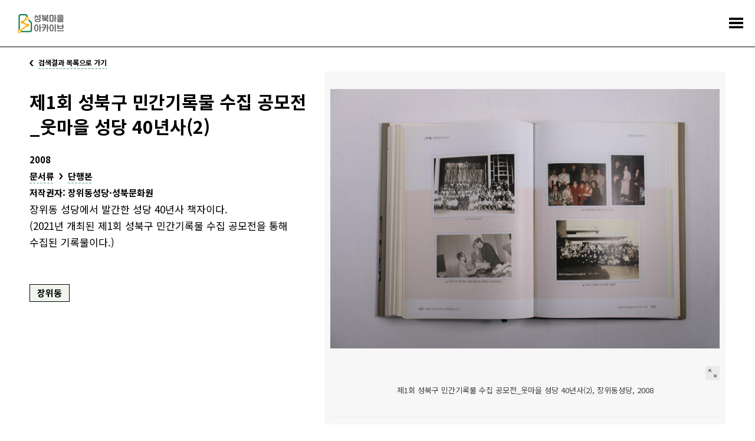

--- FILE ---
content_type: text/html;charset=utf-8
request_url: https://archive.sb.go.kr/isbcc/home/u/item/view/11102.do;jsessionid=B7AD8A442BE32B67E4FA6A91263EDF8A
body_size: 816831
content:





<!doctype html>
<html lang="ko">
<head>
    
    
    
    

    
        
        
    <title>기록물 건 - 성북마을아카이브</title>
        
    
    <meta name="description" content="성북구와 성북문화원이 협력하여 구축한 성북마을아카이브는 지역을 기반으로 하는 공동체 아카이브입니다.">
    
    <link rel="icon" type="image/png" href="/isbcc/rebel9/publish/home/u/images/favicon-96x96.png;jsessionid=C89D3C99BEDC4A997B7E94E42298641A" sizes="96x96" />
    <link rel="icon" type="image/svg+xml" href="/isbcc/rebel9/publish/home/u/images/favicon.svg;jsessionid=C89D3C99BEDC4A997B7E94E42298641A" />    
    <link rel="icon" href="/isbcc/rebel9/publish/home/u/images/favicon.ico;jsessionid=C89D3C99BEDC4A997B7E94E42298641A?v=2025" type="image/x-icon"/>
    <link rel="shortcut icon" href="/isbcc/rebel9/publish/home/u/images/favicon.ico;jsessionid=C89D3C99BEDC4A997B7E94E42298641A?v=2025" type="image/x-icon"/>
    <link rel="apple-touch-icon" sizes="180x180" href="/isbcc/rebel9/publish/home/u/images/apple-touch-icon.png;jsessionid=C89D3C99BEDC4A997B7E94E42298641A" />
    <link rel="manifest" href="/isbcc/rebel9/publish/home/u/images/site.webmanifest;jsessionid=C89D3C99BEDC4A997B7E94E42298641A" />
    <meta charset="utf-8">
    <meta name="viewport" content="width=device-width, initial-scale=1.0, maximum-scale=1.0, minimum-scale=1.0, user-scalable=no">
    <meta name="keywords" content="성북마을아카이브, 성북마을, 성북구, 성북구청, 성북문화원, 아카이브, 성북아카이브, 성북문화아카이브" />
    <meta http-equiv="X-UA-Compatible" content="IE=edge">
    
    <link rel="canonical" href="https://archive.sb.go.kr/isbcc/home/u/item/view/11102.do;jsessionid=C89D3C99BEDC4A997B7E94E42298641A"/>
    <meta property="og:url" content="https://archive.sb.go.kr/isbcc/home/u/item/view/11102.do;jsessionid=C89D3C99BEDC4A997B7E94E42298641A" />
    <meta property="og:type" content="website" />
    <meta property="og:title" content="성북마을아카이브" />
    <meta property="og:description" content="성북구와 성북문화원이 협력하여 구축한 성북마을아카이브는 지역을 기반으로 하는 공동체 아카이브입니다." />
    <meta property="og:image" content="https://archive.sb.go.kr/isbcc/rebel9/module/_/img/thumb-share-2025.jpg;jsessionid=C89D3C99BEDC4A997B7E94E42298641A" />

    <link rel="stylesheet" href="/isbcc/package/jquery/jquery-ui-themes-1.12.1/themes/base/jquery-ui.min.css;jsessionid=C89D3C99BEDC4A997B7E94E42298641A" />
    <link rel="stylesheet" href="/isbcc/rebel9/publish/home/u/css/contents.css;jsessionid=C89D3C99BEDC4A997B7E94E42298641A?v=20251030152439986" />
    
    <script type="text/javascript" src="/isbcc/package/jquery/jquery-3.3.1.min.js;jsessionid=C89D3C99BEDC4A997B7E94E42298641A"></script>
    <script type="text/javascript" src="/isbcc/package/semantic/semantic-ui-alert/Semantic-UI-Alert.js;jsessionid=C89D3C99BEDC4A997B7E94E42298641A"></script>
    <script type="text/javascript" src="/isbcc/package/jquery/jquery.fileDownload.js;jsessionid=C89D3C99BEDC4A997B7E94E42298641A"></script>
    
    <script type="text/javascript" src="/isbcc/package/jquery/jquery-ui-1.12.1/jquery-ui.min.js;jsessionid=C89D3C99BEDC4A997B7E94E42298641A"></script>
    <script type="text/javascript" src="/isbcc/package/jquery/jquery-ui-1.12.1/ui/i18n/datepicker-ko.js;jsessionid=C89D3C99BEDC4A997B7E94E42298641A"></script>
    <script type="text/javascript" src="/isbcc/package/jquery/numeric/jquery.numeric.min.js;jsessionid=C89D3C99BEDC4A997B7E94E42298641A"></script>

    <link rel="stylesheet" href="/isbcc/rebel9/module/archive/_/css/core.css;jsessionid=C89D3C99BEDC4A997B7E94E42298641A?v=20251030152439986" />
    <script type="text/javascript" src="/isbcc/rebel9/module/_/js/string.js;jsessionid=C89D3C99BEDC4A997B7E94E42298641A?v=20251030152439986"></script>
    <script type="text/javascript" src="/isbcc/rebel9/module/_/js/core.js;jsessionid=C89D3C99BEDC4A997B7E94E42298641A?v=20251030152439986"></script>
    
    <script type="text/javascript" src="/isbcc/rebel9/publish/home/u/js/slick.min.js;jsessionid=C89D3C99BEDC4A997B7E94E42298641A?v=20251030152439986"></script>
    <script type="text/javascript" src="/isbcc/rebel9/publish/home/u/js/common_ui.js;jsessionid=C89D3C99BEDC4A997B7E94E42298641A?v=20251030152439986"></script>
    
    <!-- Global site tag (gtag.js) - Google Analytics -->
	<script async src="https://www.googletagmanager.com/gtag/js?id=UA-159849221-1"></script>
	<script>
	  window.dataLayer = window.dataLayer || [];
	  function gtag(){dataLayer.push(arguments);}
	  gtag('js', new Date());
	
	  gtag('config', 'UA-159849221-1');
	</script>

    <!-- Naver Analytics -->
    <script type="text/javascript" src="https://wcs.naver.net/wcslog.js"></script>
    <script type="text/javascript">
      if(!wcs_add) var wcs_add = {};
      wcs_add["wa"] = "60853fa95568f4";
      if(window.wcs) {
        wcs_do();
      }
    </script>
    
    <script type="text/javascript">
// <![CDATA[
    c.context = '/isbcc/;jsessionid=C89D3C99BEDC4A997B7E94E42298641A';
    
    r9.alert = {};
    r9.alert.success = function(head, text){
        $.uiAlert({
            textHead: head, // header
            text: text, // Text
            bgcolor: '#23C368', // background-color
            textcolor: '#fff', // color
            position: 'top-center',// position . top And bottom ||  left / center / right
            icon: 'checkmark box', // icon in semantic-UI
            time: 3, // time
              });
    };
    r9.alert.failure = function(head, text){
        $.uiAlert({
            textHead: head, // header
            text: text, // Text
            bgcolor: '#DB2828', // background-color
            textcolor: '#fff', // color
            position: 'bottom-center',// position . top And bottom ||  left / center / right
            icon: 'remove circle', // icon in semantic-UI
            time: 3, // time
              });
    };
    
    $(document).bind("contextmenu", function (e) {
        e.preventDefault();
        alert("성북마을아카이브 관리자\n\n오른쪽 마우스 버튼은 사용할 수 없습니다.");
    });
// ]]>
    </script>
    <script type="text/javascript" src="/isbcc/rebel9/module/home/u/item/view.js;jsessionid=C89D3C99BEDC4A997B7E94E42298641A?v=20251030152439986"></script>
    <script type="text/javascript" src="/isbcc/rebel9/module/home/u/download.js;jsessionid=C89D3C99BEDC4A997B7E94E42298641A?v=20251030152439986"></script>
</head>
<body>


<ul id="accessibility">
    <li><a href="#contents">본문 바로가기</a></li>
    <li><a href="#gnb">주메뉴 바로가기</a></li>
</ul>
<div id="wrap">
    


    <!-- header -->
    <div id="header">
        <h1><a href="/isbcc/home/u/index.do;jsessionid=C89D3C99BEDC4A997B7E94E42298641A">
            <div style="width: 78px; height: 32px; margin-top: -4px;">
                <img src="/isbcc/rebel9/publish/home/u/images/logo.svg;jsessionid=C89D3C99BEDC4A997B7E94E42298641A" alt="성북마을아카이브" />
            </div>
        </a></h1>
        <!-- gnb -->
        <div id="gnb">
            <ul>
                <li class="menu01"><a href="/isbcc/home/u/page/intro.do;jsessionid=C89D3C99BEDC4A997B7E94E42298641A"><span>소개</span></a></li>
                <li class="menu02 "><a href="#"><span>기록콘텐츠</span></a>
                    <div class="submenu">
                        <ul>
                            <li class=""><a href="/isbcc/home/u/theme/list.do;jsessionid=C89D3C99BEDC4A997B7E94E42298641A">주제로 보는 성북</a></li>
                            <li class=""><a href="/isbcc/home/u/month/list.do;jsessionid=C89D3C99BEDC4A997B7E94E42298641A">이 달의 마을아카이브</a></li>
                            <li class=""><a href="/isbcc/home/u/gold/list.do;jsessionid=C89D3C99BEDC4A997B7E94E42298641A">금도끼</a></li>
                            <li class=""><a href="/isbcc/home/u/voice/list.do;jsessionid=C89D3C99BEDC4A997B7E94E42298641A?isSearch=true">구술 인터뷰</a></li>
                            <li class=""><a href="/isbcc/home/u/edu/list.do;jsessionid=C89D3C99BEDC4A997B7E94E42298641A">지역화 교육자료</a></li>
                        </ul>
                    </div>
                </li>
                <li class="menu03 stay"><a href="#"><span>아카이브</span></a>
                    <div class="submenu">
                        <ul>
                        	<li class=""><a href="/isbcc/home/u/search/list.do;jsessionid=C89D3C99BEDC4A997B7E94E42298641A?isSearch=true">통합검색</a></li>
                            <li class=""><a href="/isbcc/home/u/story/list.do;jsessionid=C89D3C99BEDC4A997B7E94E42298641A?isSearch=true">이야깃거리</a></li>
                            <li class=" stay"><a href="/isbcc/home/u/item/list.do;jsessionid=C89D3C99BEDC4A997B7E94E42298641A?isSearch=true">기록물 건</a></li>
                            <li class=""><a href="/isbcc/home/u/folder/list.do;jsessionid=C89D3C99BEDC4A997B7E94E42298641A?isSearch=true">기록물 철</a></li>
                            <li class=""><a href="/isbcc/home/u/literature/list.do;jsessionid=C89D3C99BEDC4A997B7E94E42298641A?isSearch=true">성북학 연구자료</a></li>
                        </ul>
                    </div>
                </li>
                <li class="menu04"><a href="#"><span>주민기록단</span></a>
                    <div class="submenu">
                        <ul>
                            <li class=""><a href="/isbcc/home/u/board/1001/list.do;jsessionid=C89D3C99BEDC4A997B7E94E42298641A">활동기록</a></li>
                            <li class=""><a href="/isbcc/home/u/board/1002/list.do;jsessionid=C89D3C99BEDC4A997B7E94E42298641A">공지</a></li>
                        </ul>
                    </div>
                </li>
                <li class="menu05"><a href="#"><span>성북마을발견</span></a>
                    <div class="submenu">
                        <ul>
                            <li><a href="https://archive.sb.go.kr/litmap/" target="_blank" title="새창">성북마을발견+문학</a></li>
                            <li><a href="/isbcc/town/815/timeline.do;jsessionid=C89D3C99BEDC4A997B7E94E42298641A" target="_blank" title="새창">성북마을발견+독립운동</a></li>
                            <li><a href="https://treasure-sb.kr/" target="_blank" title="새창">성북마을보물찾기</a></li>
                        </ul>
                    </div>
                </li>
                <li class="menu06"><a href="#"><span>소식</span></a>
                    <div class="submenu">
                        <ul>
                            <li class=""><a href="/isbcc/home/u/board/2001/list.do;jsessionid=C89D3C99BEDC4A997B7E94E42298641A">알림</a></li>
                            <li class=""><a href="/isbcc/home/u/page/policy.do;jsessionid=C89D3C99BEDC4A997B7E94E42298641A">저작권 정책</a></li>
                        </ul>
                    </div>
                </li>
                <li class="menu07"><a href="/isbcc/home/u/donate/save.do;jsessionid=C89D3C99BEDC4A997B7E94E42298641A"><span>기증</span></a></li>
            </ul>
        </div>
        <!-- //gnb -->
        <a href="#menu_open" class="menu_trigger">전체메뉴</a><!-- mobile -->
        <nav class="menu_nav">
            <ul>
                <li><a href="/isbcc/home/u/page/intro.do;jsessionid=C89D3C99BEDC4A997B7E94E42298641A"><span>소개</span></a></li>
                <li><a href="#"><span>기록콘텐츠</span></a>
                    <ul>
                        <li><a href="/isbcc/home/u/theme/list.do;jsessionid=C89D3C99BEDC4A997B7E94E42298641A">주제로 보는 성북</a></li>
                        <li><a href="/isbcc/home/u/month/list.do;jsessionid=C89D3C99BEDC4A997B7E94E42298641A">이 달의 마을아카이브</a></li>
                        <li><a href="/isbcc/home/u/gold/list.do;jsessionid=C89D3C99BEDC4A997B7E94E42298641A">금도끼</a></li>
                        <li><a href="/isbcc/home/u/voice/list.do;jsessionid=C89D3C99BEDC4A997B7E94E42298641A?isSearch=true">구술 인터뷰</a></li>
                        <li><a href="/isbcc/home/u/edu/list.do;jsessionid=C89D3C99BEDC4A997B7E94E42298641A">지역화 교육자료</a></li>
                    </ul>
                </li>
                <li><a href="#"><span>아카이브</span></a>
                    <ul>
                        <li><a href="/isbcc/home/u/search/list.do;jsessionid=C89D3C99BEDC4A997B7E94E42298641A?isSearch=true">통합검색</a></li>
                        <li><a href="/isbcc/home/u/story/list.do;jsessionid=C89D3C99BEDC4A997B7E94E42298641A?isSearch=true">이야깃거리</a></li>
                        <li><a href="/isbcc/home/u/item/list.do;jsessionid=C89D3C99BEDC4A997B7E94E42298641A?isSearch=true">기록물 건</a></li>
                        <li><a href="/isbcc/home/u/folder/list.do;jsessionid=C89D3C99BEDC4A997B7E94E42298641A?isSearch=true">기록물 철</a></li>
                        <li><a href="/isbcc/home/u/literature/list.do;jsessionid=C89D3C99BEDC4A997B7E94E42298641A?isSearch=true">성북학 연구자료</a></li>
                    </ul>
                </li>
                <li><a href="#"><span>주민기록단</span></a>
                    <ul>
                        <li><a href="/isbcc/home/u/board/1001/list.do;jsessionid=C89D3C99BEDC4A997B7E94E42298641A">활동기록</a></li>
                        <li><a href="/isbcc/home/u/board/1002/list.do;jsessionid=C89D3C99BEDC4A997B7E94E42298641A">공지</a></li>
                    </ul>
                </li>
                <li><a href="#"><span>성북마을발견</span></a>
                    <ul>
                        <li><a href="https://archive.sb.go.kr/litmap/" target="_blank" title="새창">성북마을발견+문학</a></li>
                        <li><a href="/isbcc/town/815/timeline.do;jsessionid=C89D3C99BEDC4A997B7E94E42298641A" target="_blank" title="새창">성북마을발견+독립운동</a></li>
                        <li><a href="https://treasure-sb.kr/" target="_blank" title="새창">성북마을보물찾기</a></li>
                    </ul>
                </li>
                <li><a href="#"><span>소식</span></a>
                    <ul>
                        <li><a href="/isbcc/home/u/board/2001/list.do;jsessionid=C89D3C99BEDC4A997B7E94E42298641A">알림</a></li>
                        <li><a href="/isbcc/home/u/page/policy.do;jsessionid=C89D3C99BEDC4A997B7E94E42298641A">저작권 정책</a></li>
                    </ul>
                </li>
                <li><a href="/isbcc/home/u/donate/save.do;jsessionid=C89D3C99BEDC4A997B7E94E42298641A"><span>기증</span></a></li>
            </ul>
        </nav>
    </div>
    <hr>
    <!-- //header -->

    <!-- container -->
    <div id="container">
        <!-- contents -->
        <div id="contents">
            <div class="page_list">
                <a href="/isbcc/home/u/item/list.do;jsessionid=C89D3C99BEDC4A997B7E94E42298641A"><span>검색결과 목록으로 가기</span></a>
            </div>
            <!--detail-->
            <div class="detail_header">
            
                
                <div class="data_wrap">
            
                    <dl>
                        <dt>제1회 성북구 민간기록물 수집 공모전_웃마을 성당 40년사(2)</dt>
                        
                        
                        
                         <!-- 시작 기간이 ? 일 떄 -->
                        
                            
                        
                        
                        
                        
                        
                        
                        
                        
                        
                        
                        
                        
                        
                         <!-- 종료 기간이 ? 일 떄 -->
                        
                        
                        
                        
                        
                        
                        
                        
                        
                        
                             
                             
                                     <dd>2008</dd>
                             
                         
                        
                            
                            <dd class="sort">
                                <span><a href="../list.do;jsessionid=C89D3C99BEDC4A997B7E94E42298641A?isSearch=true&fo=searchType&type1Sn=101" target="_blank" title="새창" class="page_link">문서류</a></span>
                                
                                <span><a href="../list.do;jsessionid=C89D3C99BEDC4A997B7E94E42298641A?isSearch=true&fo=searchType&fo=searchType1Sn101&type2Sn=290" target="_blank" title="새창" class="page_link">단행본</a></span>
                                
                            </dd>
                            
                        
                         <!-- 저작권자 -->
                        
                            <dd>
                                저작권자: 장위동성당·성북문화원
                            </dd>
                        
                        <!-- 공개기관 링크 -->
                        
                        
                        <dd class="cont">장위동 성당에서 발간한 성당 40년사 책자이다.
(2021년 개최된 제1회 성북구 민간기록물 수집 공모전을 통해 수집된 기록물이다.)</dd>
                        
                        
                        <dd class="tags">
                            
                                <a href="../list.do;jsessionid=C89D3C99BEDC4A997B7E94E42298641A?isSearch=true&fo=searchArea&areaSn=147" target="_blank" title="새창" class="tag color1">장위동</a>
                            
                        </dd>
                        
                    </dl>
                </div>
                
                <div class="thumb_wrap">
                    <!-- 이미지 슬라이드 -->
                    <div class="detail_for">
                        <ul class="for_slider">
                            
                            
                            <li>
                                <span class="thumb"><img src="/isbcc/home/u/item/image/11102/1.do;jsessionid=C89D3C99BEDC4A997B7E94E42298641A" alt="제1회 성북구 민간기록물 수집 공모전_웃마을 성당 40년사(2)"></span>
                                <div class="info_wrap">
                                    
                                    
                                    
                                    
                                    
                                    
                                    
                                    
                                    
                                    
                                    
                                    <span class="right">
                                    	
                                        <!-- a href="/isbcc/home/u/item/view/11102.do;jsessionid=C89D3C99BEDC4A997B7E94E42298641A" target="_blank" title="새창" class="move">상세페이지 이동</a -->
                                        <a href="#img_zoom" class="zoom modal_open" data-original="/isbcc/home/u/item/image/11102/1.do;jsessionid=C89D3C99BEDC4A997B7E94E42298641A" data-alt="제1회 성북구 민간기록물 수집 공모전_웃마을 성당 40년사(2)">크게 보기</a>
                                    </span>
                                    
                                    
                                    
                                    
                                    
                                    
                                    
                                    
                                        
                                    
                                    
                                    
                                    
                                    
                                    
                                    
                                    
                                    
                                    
                                    <p class="meta_data">제1회 성북구 민간기록물 수집 공모전_웃마을 성당 40년사(2), 장위동성당, 2008</p>
                                </div>
                            </li>
                            
                            
                        </ul>
                    </div>
                    <div class="detail_as">
                        <ul class="as_slider">
                            
                            
                            <li>
                                <span class="thumb"><img src="/isbcc/home/u/item/thumbnail/11102/1.do;jsessionid=C89D3C99BEDC4A997B7E94E42298641A" alt="제1회 성북구 민간기록물 수집 공모전_웃마을 성당 40년사(2)"></span>
                            </li>
                            
                            
                        </ul>
                    </div>
                    <script>
                        $('.for_slider').slick({
                          infinite: false,
                          arrows: false,
                          asNavFor:'.as_slider',
                          slidesToShow: 1,
                          slidesToScroll: 1
                        });
                        $('.as_slider').slick({
                          infinite: false,
                          asNavFor:'.for_slider',
                          focusOnSelect: true,
                          centerMode: true,
                          slidesToShow: 6,
                          slidesToScroll: 1,
                          responsive: [
                                {
                                  breakpoint: 740,
                                  settings: {
                                    slidesToShow: 5
                                  }
                                },
                                {
                                  breakpoint: 640,
                                  settings: {
                                    slidesToShow: 4
                                  }
                                },
                                {
                                  breakpoint: 530,
                                  settings: {
                                    slidesToShow: 3
                                  }
                                }
                            ]
                        });
                    </script>
                    <!-- //이미지 슬라이드 -->
                    <!-- 이미지 크게보기 -->
                    <div id="img_zoom" class="modal_wrap">
                        <div class="modal_content">
                            <div class="align_wrap">
                                <div class="align_thumb"><img src="" alt=""></div>
                            </div>
                        </div>
                        <button type="button" class="modal_close">닫기</button>
                    </div>
                    <!-- //이미지 크게보기 -->
                </div>
                
            </div>
            <div class="detail_info">
                <!-- 기본정보 -->
                <div class="basic_info">
                    <div class="toggle_wrap">
                        <h2 class="toggle_title"><a href="#open">기본정보</a></h2>
                        <div class="toggle_content">
                            <ul class="ulist">
                                <li>
                                    <span class="tit">이명칭:</span>
                                    <em></em>
                                </li>
                                <li>
                                    <span class="tit">파일명칭:</span>
                                    <em>(2021-008)JUW-B00001(2)</em>
                                </li>
                                <li>
                                    <span class="tit">비고:</span>
                                    <em></em>
                                </li>
                                
                                    <li>
                                        <span class="tit">유형:</span>
                                        <em>
                                            
                                            <span class="txt"><a href="../list.do;jsessionid=C89D3C99BEDC4A997B7E94E42298641A?isSearch=true&fo=searchType&type1Sn=101" target="_blank" title="새창" class="page_link">문서류</a></span>
                                            
                                            
                                            <span class="txt"><a href="../list.do;jsessionid=C89D3C99BEDC4A997B7E94E42298641A?isSearch=true&fo=searchType&fo=searchType1Sn101&type2Sn=290" target="_blank" title="새창" class="page_link">단행본</a></span>
                                            
                                        </em>
                                    </li>
                                
                                
                                
                            </ul>
                        </div>
                        
                        
                        <h2 class="toggle_title"><a href="#open">기록물 정보</a></h2>
                        <div class="toggle_content">
                            <ul class="ulist">
                                
                                <li>
                                    <span class="tit">형태:</span>
                                    <em>JPG</em>
                                </li>
                                
                                
                                <li>
                                    <span class="tit">크기:</span>
                                    <em>1.50MB</em>
                                </li>
                                
                                
                                
                                <li>
                                    <span class="tit">해상도:</span>
                                    <em>5472*3648</em>
                                </li>
                                
                                
                                
                                <li>
                                    <span class="tit">촬영장비:</span>
                                    <em>Canon EOS 7D Mark II</em>
                                </li>
                                
                                
                            </ul>
                        </div>
                        
                        
                        
                        
                        
                        
                        
                        <h2 class="toggle_title"><a href="#open">생산정보</a></h2>
                        <div class="toggle_content">
                            <ul class="ulist">
                                
                                                                                                                                                                                                                       
                                
                                <li>
                                    <span class="tit">생산자 소속 및 이름:</span>
                                    <em>장위동성당</em>
                                </li>
                                
                                
                                
                            </ul>
                        </div>
                        
                        
                       
                        
                        
                         <!-- 시작 기간이 ? 일 떄 -->
                        
                            
                        
                        
                        
                        
                        
                        
                        
                        
                        
                        
                        
                        
                        
                         <!-- 종료 기간이 ? 일 떄 -->
                        
                        
                        
                        
                        
                        
                        
                        
                        
                        
                        
                        <h2 class="toggle_title"><a href="#open">생산시기</a></h2>
                        <div class="toggle_content">
                            <ul class="ulist">
                                
                                <li>
                                    <span class="tit">시대:</span>
                                    <em><a href="../list.do;jsessionid=C89D3C99BEDC4A997B7E94E42298641A?isSearch=true&fo=searchEraType&eraTypeSn=230" target="_blank" title="새창" class="page_link">현대</a></em>
                                </li>
                                
                                
                                    
                                    
                                        <li>
                                            <span class="tit">생산시기:</span>
                                            <em>2008</em>
                                        </li>
                                    
                                
                                
                            </ul>
                        </div>
                        
                        
                        
                        
                        
                        
                        
                        
                        
                        <h2 class="toggle_title"><a href="#open">생산지</a></h2>
                        <div class="toggle_content">
                            <ul class="ulist">
                                
                                
                                <li>
                                    <span class="tit">생산지:</span>
                                    <em>02746 서울특별시 성북구 장위동 233-53 (장월로11길 12)</em>
                                </li>
                                
                                
                                
                            </ul>
                        </div>
                        
                        
                        
                        
                        
                        
                            
                        
                        
                            
                        
                        
                            
                        
                        
                        
                        
                        
                        
                        
                        <h2 class="toggle_title"><a href="#open">입수정보</a></h2>
                        <div class="toggle_content">
                            <ul class="ulist">
                                
                                <li>
                                    <span class="tit">입수유형:</span>
                                    <em><a href="../list.do;jsessionid=C89D3C99BEDC4A997B7E94E42298641A?isSearch=true&fo=searchMakeType&makeTypeSn=211" target="_blank" title="새창" class="page_link">기증</a></em>
                                </li>
                                
                                
                                

                                
                                <li>
                                    <span class="tit">입수일자:</span>
                                    <em>2021.07.07</em>
                                </li>
                                
                                
                            </ul>
                        </div>
                        
                        
                        
                        <h2 class="toggle_title"><a href="#open">저작권</a></h2>
                        <div class="toggle_content">
                            <ul class="ulist">
                            
                                
                                
                                <li>
                                    <span class="tit">저작권자:</span>
                                    <em>장위동성당·성북문화원</em>
                                </li>
                                
                                
                            </ul>
                        </div>
                        
                        
                        
                        
                        <h2 class="toggle_title"><a href="#open">기술통제</a></h2>
                        <div class="toggle_content">
                            <ul class="ulist">
                                <li>
                                    <span class="tit">작성자:</span>
                                    <em>장지희</em>
                                </li>
                                <li>
                                    <span class="tit">작성일:</span>
                                    <em>
                                        
                                        2022-02-04
                                    </em>
                                </li>
                                
                                <li>
                                    <span class="tit">수정자:</span>
                                    <em>현시현</em>
                                </li>
                                
                                
                                <li>
                                    <span class="tit">수정일:</span>
                                    <em>
                                        
                                        2025-04-15
                                    </em>
                                </li>
                                
                            </ul>
                        </div>
                        
                    </div>
                </div>
                <!-- //기본정보 -->
                
                <!-- 관련 마을아카이브 -->
                
                <div class="relation_list">
                    <h2>관련 마을아카이브</h2>
                    <ul id="archivesItem">
                        
                        
                            
                                
                                <li >
                                    
                                        <a href="/isbcc/home/u/item/view/11141.do;jsessionid=C89D3C99BEDC4A997B7E94E42298641A" target="_blank" title="새창" class="link">
                                            <span class="thumb">
                                                <img src="/isbcc/home/u/item/image/11141.do;jsessionid=C89D3C99BEDC4A997B7E94E42298641A" alt="제1회 성북구 민간기록물 수집 공모전_돌 꽃신(1)">
                                            </span>
                                        </a>
                                    
                                    <dl>
                                        <dt>기록물</dt>
                                        <dd class="tit"><a href="/isbcc/home/u/item/view/11141.do;jsessionid=C89D3C99BEDC4A997B7E94E42298641A" target="_blank" title="새창">제1회 성북구 민간기록물 수집 공모전_돌 꽃신(1)</a></dd>
                                        
                                        
                                        
                                            
                                                
                                                
                                                
                                            
                                        
                                        
                                        <dd>분류:  박물류</dd>
                                        
                                        
                                        <dd>시기: 현대</dd>
                                        
                                    </dl>
                                </li>
                            
                        
                            
                                
                                <li >
                                    
                                        <a href="/isbcc/home/u/item/view/11142.do;jsessionid=C89D3C99BEDC4A997B7E94E42298641A" target="_blank" title="새창" class="link">
                                            <span class="thumb">
                                                <img src="/isbcc/home/u/item/image/11142.do;jsessionid=C89D3C99BEDC4A997B7E94E42298641A" alt="제1회 성북구 민간기록물 수집 공모전_돌 꽃신(2)">
                                            </span>
                                        </a>
                                    
                                    <dl>
                                        <dt>기록물</dt>
                                        <dd class="tit"><a href="/isbcc/home/u/item/view/11142.do;jsessionid=C89D3C99BEDC4A997B7E94E42298641A" target="_blank" title="새창">제1회 성북구 민간기록물 수집 공모전_돌 꽃신(2)</a></dd>
                                        
                                        
                                        
                                            
                                                
                                                
                                                
                                            
                                        
                                        
                                        <dd>분류:  박물류</dd>
                                        
                                        
                                        <dd>시기: 현대</dd>
                                        
                                    </dl>
                                </li>
                            
                        
                            
                                
                                <li >
                                    
                                        <a href="/isbcc/home/u/item/view/11253.do;jsessionid=C89D3C99BEDC4A997B7E94E42298641A" target="_blank" title="새창" class="link">
                                            <span class="thumb">
                                                <img src="/isbcc/home/u/item/image/11253.do;jsessionid=C89D3C99BEDC4A997B7E94E42298641A" alt="제1회 성북구 민간기록물 수집 공모전_성북구 현행자치법규집">
                                            </span>
                                        </a>
                                    
                                    <dl>
                                        <dt>기록물</dt>
                                        <dd class="tit"><a href="/isbcc/home/u/item/view/11253.do;jsessionid=C89D3C99BEDC4A997B7E94E42298641A" target="_blank" title="새창">제1회 성북구 민간기록물 수집 공모전_성북구 현행자치법규집</a></dd>
                                        
                                        
                                        
                                            
                                                
                                                
                                                
                                            
                                        
                                        
                                        <dd>분류:  문서류</dd>
                                        
                                        
                                        <dd>시기: 현대</dd>
                                        
                                    </dl>
                                </li>
                            
                        
                            
                                
                                <li class="more" style="display:none;">
                                    
                                        <a href="/isbcc/home/u/item/view/11265.do;jsessionid=C89D3C99BEDC4A997B7E94E42298641A" target="_blank" title="새창" class="link">
                                            <span class="thumb">
                                                <img src="/isbcc/home/u/item/image/11265.do;jsessionid=C89D3C99BEDC4A997B7E94E42298641A" alt="제1회 성북구 민간기록물 수집 공모전_시민생활안내 책자(1)">
                                            </span>
                                        </a>
                                    
                                    <dl>
                                        <dt>기록물</dt>
                                        <dd class="tit"><a href="/isbcc/home/u/item/view/11265.do;jsessionid=C89D3C99BEDC4A997B7E94E42298641A" target="_blank" title="새창">제1회 성북구 민간기록물 수집 공모전_시민생활안내 책자(1)</a></dd>
                                        
                                        
                                        
                                            
                                                
                                                
                                                
                                            
                                        
                                        
                                        <dd>분류:  문서류</dd>
                                        
                                        
                                        <dd>시기: 현대</dd>
                                        
                                    </dl>
                                </li>
                            
                        
                            
                                
                                <li class="more" style="display:none;">
                                    
                                        <a href="/isbcc/home/u/item/view/11266.do;jsessionid=C89D3C99BEDC4A997B7E94E42298641A" target="_blank" title="새창" class="link">
                                            <span class="thumb">
                                                <img src="/isbcc/home/u/item/image/11266.do;jsessionid=C89D3C99BEDC4A997B7E94E42298641A" alt="제1회 성북구 민간기록물 수집 공모전_시민생활안내 책자(2)">
                                            </span>
                                        </a>
                                    
                                    <dl>
                                        <dt>기록물</dt>
                                        <dd class="tit"><a href="/isbcc/home/u/item/view/11266.do;jsessionid=C89D3C99BEDC4A997B7E94E42298641A" target="_blank" title="새창">제1회 성북구 민간기록물 수집 공모전_시민생활안내 책자(2)</a></dd>
                                        
                                        
                                        
                                            
                                                
                                                
                                                
                                            
                                        
                                        
                                        <dd>분류:  문서류</dd>
                                        
                                        
                                        <dd>시기: 현대</dd>
                                        
                                    </dl>
                                </li>
                            
                        
                            
                                
                                <li class="more" style="display:none;">
                                    
                                        <a href="/isbcc/home/u/item/view/11267.do;jsessionid=C89D3C99BEDC4A997B7E94E42298641A" target="_blank" title="새창" class="link">
                                            <span class="thumb">
                                                <img src="/isbcc/home/u/item/image/11267.do;jsessionid=C89D3C99BEDC4A997B7E94E42298641A" alt="제1회 성북구 민간기록물 수집 공모전_우편번호부(1)">
                                            </span>
                                        </a>
                                    
                                    <dl>
                                        <dt>기록물</dt>
                                        <dd class="tit"><a href="/isbcc/home/u/item/view/11267.do;jsessionid=C89D3C99BEDC4A997B7E94E42298641A" target="_blank" title="새창">제1회 성북구 민간기록물 수집 공모전_우편번호부(1)</a></dd>
                                        
                                        
                                        
                                            
                                                
                                                
                                                
                                            
                                        
                                        
                                        <dd>분류:  문서류</dd>
                                        
                                        
                                        <dd>시기: 현대</dd>
                                        
                                    </dl>
                                </li>
                            
                        
                            
                                
                                <li class="more" style="display:none;">
                                    
                                        <a href="/isbcc/home/u/item/view/11268.do;jsessionid=C89D3C99BEDC4A997B7E94E42298641A" target="_blank" title="새창" class="link">
                                            <span class="thumb">
                                                <img src="/isbcc/home/u/item/image/11268.do;jsessionid=C89D3C99BEDC4A997B7E94E42298641A" alt="제1회 성북구 민간기록물 수집 공모전_우편번호부(2)">
                                            </span>
                                        </a>
                                    
                                    <dl>
                                        <dt>기록물</dt>
                                        <dd class="tit"><a href="/isbcc/home/u/item/view/11268.do;jsessionid=C89D3C99BEDC4A997B7E94E42298641A" target="_blank" title="새창">제1회 성북구 민간기록물 수집 공모전_우편번호부(2)</a></dd>
                                        
                                        
                                        
                                            
                                                
                                                
                                                
                                            
                                        
                                        
                                        <dd>분류:  문서류</dd>
                                        
                                        
                                        <dd>시기: 현대</dd>
                                        
                                    </dl>
                                </li>
                            
                        
                            
                                
                                <li class="more" style="display:none;">
                                    
                                        <a href="/isbcc/home/u/item/view/11269.do;jsessionid=C89D3C99BEDC4A997B7E94E42298641A" target="_blank" title="새창" class="link">
                                            <span class="thumb">
                                                <img src="/isbcc/home/u/item/image/11269.do;jsessionid=C89D3C99BEDC4A997B7E94E42298641A" alt="제1회 성북구 민간기록물 수집 공모전_KT 전화번호부(1)">
                                            </span>
                                        </a>
                                    
                                    <dl>
                                        <dt>기록물</dt>
                                        <dd class="tit"><a href="/isbcc/home/u/item/view/11269.do;jsessionid=C89D3C99BEDC4A997B7E94E42298641A" target="_blank" title="새창">제1회 성북구 민간기록물 수집 공모전_KT 전화번호부(1)</a></dd>
                                        
                                        
                                        
                                            
                                                
                                                
                                                
                                            
                                        
                                        
                                        <dd>분류:  문서류</dd>
                                        
                                        
                                        <dd>시기: 현대</dd>
                                        
                                    </dl>
                                </li>
                            
                        
                            
                                
                                <li class="more" style="display:none;">
                                    
                                        <a href="/isbcc/home/u/item/view/11270.do;jsessionid=C89D3C99BEDC4A997B7E94E42298641A" target="_blank" title="새창" class="link">
                                            <span class="thumb">
                                                <img src="/isbcc/home/u/item/image/11270.do;jsessionid=C89D3C99BEDC4A997B7E94E42298641A" alt="제1회 성북구 민간기록물 수집 공모전_KT 전화번호부(2)">
                                            </span>
                                        </a>
                                    
                                    <dl>
                                        <dt>기록물</dt>
                                        <dd class="tit"><a href="/isbcc/home/u/item/view/11270.do;jsessionid=C89D3C99BEDC4A997B7E94E42298641A" target="_blank" title="새창">제1회 성북구 민간기록물 수집 공모전_KT 전화번호부(2)</a></dd>
                                        
                                        
                                        
                                            
                                                
                                                
                                                
                                            
                                        
                                        
                                        <dd>분류:  문서류</dd>
                                        
                                        
                                        <dd>시기: 현대</dd>
                                        
                                    </dl>
                                </li>
                            
                        
                            
                                
                                <li class="more" style="display:none;">
                                    
                                        <a href="/isbcc/home/u/item/view/11271.do;jsessionid=C89D3C99BEDC4A997B7E94E42298641A" target="_blank" title="새창" class="link">
                                            <span class="thumb">
                                                <img src="/isbcc/home/u/item/image/11271.do;jsessionid=C89D3C99BEDC4A997B7E94E42298641A" alt="제1회 성북구 민간기록물 수집 공모전_1980년 국민은행 가계부(1)">
                                            </span>
                                        </a>
                                    
                                    <dl>
                                        <dt>기록물</dt>
                                        <dd class="tit"><a href="/isbcc/home/u/item/view/11271.do;jsessionid=C89D3C99BEDC4A997B7E94E42298641A" target="_blank" title="새창">제1회 성북구 민간기록물 수집 공모전_1980년 국민은행 가계부(1)</a></dd>
                                        
                                        
                                        
                                            
                                                
                                                
                                                
                                            
                                        
                                        
                                        <dd>분류:  박물류</dd>
                                        
                                        
                                        <dd>시기: 현대</dd>
                                        
                                    </dl>
                                </li>
                            
                        
                            
                                
                                <li class="more" style="display:none;">
                                    
                                        <a href="/isbcc/home/u/item/view/11272.do;jsessionid=C89D3C99BEDC4A997B7E94E42298641A" target="_blank" title="새창" class="link">
                                            <span class="thumb">
                                                <img src="/isbcc/home/u/item/image/11272.do;jsessionid=C89D3C99BEDC4A997B7E94E42298641A" alt="제1회 성북구 민간기록물 수집 공모전_1980년 국민은행 가계부(2)">
                                            </span>
                                        </a>
                                    
                                    <dl>
                                        <dt>기록물</dt>
                                        <dd class="tit"><a href="/isbcc/home/u/item/view/11272.do;jsessionid=C89D3C99BEDC4A997B7E94E42298641A" target="_blank" title="새창">제1회 성북구 민간기록물 수집 공모전_1980년 국민은행 가계부(2)</a></dd>
                                        
                                        
                                        
                                            
                                                
                                                
                                                
                                            
                                        
                                        
                                        <dd>분류:  박물류</dd>
                                        
                                        
                                        <dd>시기: 현대</dd>
                                        
                                    </dl>
                                </li>
                            
                        
                            
                                
                                <li class="more" style="display:none;">
                                    
                                        <a href="/isbcc/home/u/item/view/11273.do;jsessionid=C89D3C99BEDC4A997B7E94E42298641A" target="_blank" title="새창" class="link">
                                            <span class="thumb">
                                                <img src="/isbcc/home/u/item/image/11273.do;jsessionid=C89D3C99BEDC4A997B7E94E42298641A" alt="제1회 성북구 민간기록물 수집 공모전_김칫독(1)">
                                            </span>
                                        </a>
                                    
                                    <dl>
                                        <dt>기록물</dt>
                                        <dd class="tit"><a href="/isbcc/home/u/item/view/11273.do;jsessionid=C89D3C99BEDC4A997B7E94E42298641A" target="_blank" title="새창">제1회 성북구 민간기록물 수집 공모전_김칫독(1)</a></dd>
                                        
                                        
                                        
                                            
                                                
                                                
                                                
                                            
                                        
                                        
                                        <dd>분류:  박물류</dd>
                                        
                                        
                                        <dd>시기: 현대</dd>
                                        
                                    </dl>
                                </li>
                            
                        
                            
                                
                                <li class="more" style="display:none;">
                                    
                                        <a href="/isbcc/home/u/item/view/11264.do;jsessionid=C89D3C99BEDC4A997B7E94E42298641A" target="_blank" title="새창" class="link">
                                            <span class="thumb">
                                                <img src="/isbcc/home/u/item/image/11264.do;jsessionid=C89D3C99BEDC4A997B7E94E42298641A" alt="제1회 성북구 민간기록물 수집 공모전_집 앞에서 모형 말을 타고 촬영한 사진">
                                            </span>
                                        </a>
                                    
                                    <dl>
                                        <dt>기록물</dt>
                                        <dd class="tit"><a href="/isbcc/home/u/item/view/11264.do;jsessionid=C89D3C99BEDC4A997B7E94E42298641A" target="_blank" title="새창">제1회 성북구 민간기록물 수집 공모전_집 앞에서 모형 말을 타고 촬영한 사진</a></dd>
                                        
                                        
                                        
                                            
                                                
                                                
                                                
                                            
                                        
                                        
                                        <dd>분류:  시청각류</dd>
                                        
                                        
                                        <dd>시기: 현대</dd>
                                        
                                    </dl>
                                </li>
                            
                        
                            
                                
                                <li class="more" style="display:none;">
                                    
                                        <a href="/isbcc/home/u/item/view/11263.do;jsessionid=C89D3C99BEDC4A997B7E94E42298641A" target="_blank" title="새창" class="link">
                                            <span class="thumb">
                                                <img src="/isbcc/home/u/item/image/11263.do;jsessionid=C89D3C99BEDC4A997B7E94E42298641A" alt="제1회 성북구 민간기록물 수집 공모전_리어카 목마 위에서 ">
                                            </span>
                                        </a>
                                    
                                    <dl>
                                        <dt>기록물</dt>
                                        <dd class="tit"><a href="/isbcc/home/u/item/view/11263.do;jsessionid=C89D3C99BEDC4A997B7E94E42298641A" target="_blank" title="새창">제1회 성북구 민간기록물 수집 공모전_리어카 목마 위에서 </a></dd>
                                        
                                        
                                        
                                            
                                                
                                                
                                                
                                            
                                        
                                        
                                        <dd>분류:  시청각류</dd>
                                        
                                        
                                        <dd>시기: 현대</dd>
                                        
                                    </dl>
                                </li>
                            
                        
                            
                                
                                <li class="more" style="display:none;">
                                    
                                        <a href="/isbcc/home/u/item/view/11254.do;jsessionid=C89D3C99BEDC4A997B7E94E42298641A" target="_blank" title="새창" class="link">
                                            <span class="thumb">
                                                <img src="/isbcc/home/u/item/image/11254.do;jsessionid=C89D3C99BEDC4A997B7E94E42298641A" alt="제1회 성북구 민간기록물 수집 공모전_한국자유총연맹 성북구 동소문동 지도위원장  위촉장(패)">
                                            </span>
                                        </a>
                                    
                                    <dl>
                                        <dt>기록물</dt>
                                        <dd class="tit"><a href="/isbcc/home/u/item/view/11254.do;jsessionid=C89D3C99BEDC4A997B7E94E42298641A" target="_blank" title="새창">제1회 성북구 민간기록물 수집 공모전_한국자유총연맹 성북구 동소문동 지도위원장  위촉장(패)</a></dd>
                                        
                                        
                                        
                                            
                                                
                                                
                                                
                                            
                                        
                                        
                                        <dd>분류:  박물류</dd>
                                        
                                        
                                        <dd>시기: 현대</dd>
                                        
                                    </dl>
                                </li>
                            
                        
                            
                                
                                <li class="more" style="display:none;">
                                    
                                        <a href="/isbcc/home/u/item/view/11255.do;jsessionid=C89D3C99BEDC4A997B7E94E42298641A" target="_blank" title="새창" class="link">
                                            <span class="thumb">
                                                <img src="/isbcc/home/u/item/image/11255.do;jsessionid=C89D3C99BEDC4A997B7E94E42298641A" alt="제1회 성북구 민간기록물 수집 공모전_서울특별시 체육회 표창">
                                            </span>
                                        </a>
                                    
                                    <dl>
                                        <dt>기록물</dt>
                                        <dd class="tit"><a href="/isbcc/home/u/item/view/11255.do;jsessionid=C89D3C99BEDC4A997B7E94E42298641A" target="_blank" title="새창">제1회 성북구 민간기록물 수집 공모전_서울특별시 체육회 표창</a></dd>
                                        
                                        
                                        
                                            
                                                
                                                
                                                
                                            
                                        
                                        
                                        <dd>분류:  박물류</dd>
                                        
                                        
                                        <dd>시기: 현대</dd>
                                        
                                    </dl>
                                </li>
                            
                        
                            
                                
                                <li class="more" style="display:none;">
                                    
                                        <a href="/isbcc/home/u/item/view/11256.do;jsessionid=C89D3C99BEDC4A997B7E94E42298641A" target="_blank" title="새창" class="link">
                                            <span class="thumb">
                                                <img src="/isbcc/home/u/item/image/11256.do;jsessionid=C89D3C99BEDC4A997B7E94E42298641A" alt="제1회 성북구 민간기록물 수집 공모전_레이디가구 교육 수료증">
                                            </span>
                                        </a>
                                    
                                    <dl>
                                        <dt>기록물</dt>
                                        <dd class="tit"><a href="/isbcc/home/u/item/view/11256.do;jsessionid=C89D3C99BEDC4A997B7E94E42298641A" target="_blank" title="새창">제1회 성북구 민간기록물 수집 공모전_레이디가구 교육 수료증</a></dd>
                                        
                                        
                                        
                                            
                                                
                                                
                                                
                                            
                                        
                                        
                                        <dd>분류:  박물류</dd>
                                        
                                        
                                        <dd>시기: 현대</dd>
                                        
                                    </dl>
                                </li>
                            
                        
                            
                                
                                <li class="more" style="display:none;">
                                    
                                        <a href="/isbcc/home/u/item/view/11257.do;jsessionid=C89D3C99BEDC4A997B7E94E42298641A" target="_blank" title="새창" class="link">
                                            <span class="thumb">
                                                <img src="/isbcc/home/u/item/image/11257.do;jsessionid=C89D3C99BEDC4A997B7E94E42298641A" alt="제1회 성북구 민간기록물 수집 공모전_한국자유총연맹 성북구 동소문동 지도위원장 위촉장">
                                            </span>
                                        </a>
                                    
                                    <dl>
                                        <dt>기록물</dt>
                                        <dd class="tit"><a href="/isbcc/home/u/item/view/11257.do;jsessionid=C89D3C99BEDC4A997B7E94E42298641A" target="_blank" title="새창">제1회 성북구 민간기록물 수집 공모전_한국자유총연맹 성북구 동소문동 지도위원장 위촉장</a></dd>
                                        
                                        
                                        
                                            
                                                
                                                
                                                
                                            
                                        
                                        
                                        <dd>분류:  박물류</dd>
                                        
                                        
                                        <dd>시기: 현대</dd>
                                        
                                    </dl>
                                </li>
                            
                        
                            
                                
                                <li class="more" style="display:none;">
                                    
                                        <a href="/isbcc/home/u/item/view/11258.do;jsessionid=C89D3C99BEDC4A997B7E94E42298641A" target="_blank" title="새창" class="link">
                                            <span class="thumb">
                                                <img src="/isbcc/home/u/item/image/11258.do;jsessionid=C89D3C99BEDC4A997B7E94E42298641A" alt="제1회 성북구 민간기록물 수집 공모전_성북구 체육회 이사 임명장">
                                            </span>
                                        </a>
                                    
                                    <dl>
                                        <dt>기록물</dt>
                                        <dd class="tit"><a href="/isbcc/home/u/item/view/11258.do;jsessionid=C89D3C99BEDC4A997B7E94E42298641A" target="_blank" title="새창">제1회 성북구 민간기록물 수집 공모전_성북구 체육회 이사 임명장</a></dd>
                                        
                                        
                                        
                                            
                                                
                                                
                                                
                                            
                                        
                                        
                                        <dd>분류:  박물류</dd>
                                        
                                        
                                        <dd>시기: 현대</dd>
                                        
                                    </dl>
                                </li>
                            
                        
                            
                                
                                <li class="more" style="display:none;">
                                    
                                        <a href="/isbcc/home/u/item/view/11259.do;jsessionid=C89D3C99BEDC4A997B7E94E42298641A" target="_blank" title="새창" class="link">
                                            <span class="thumb">
                                                <img src="/isbcc/home/u/item/image/11259.do;jsessionid=C89D3C99BEDC4A997B7E94E42298641A" alt="제1회 성북구 민간기록물 수집 공모전_동소문구역 주택개량재개발 조합장 명패">
                                            </span>
                                        </a>
                                    
                                    <dl>
                                        <dt>기록물</dt>
                                        <dd class="tit"><a href="/isbcc/home/u/item/view/11259.do;jsessionid=C89D3C99BEDC4A997B7E94E42298641A" target="_blank" title="새창">제1회 성북구 민간기록물 수집 공모전_동소문구역 주택개량재개발 조합장 명패</a></dd>
                                        
                                        
                                        
                                            
                                                
                                                
                                                
                                            
                                        
                                        
                                        <dd>분류:  박물류</dd>
                                        
                                        
                                        <dd>시기: 현대</dd>
                                        
                                    </dl>
                                </li>
                            
                        
                            
                                
                                <li class="more" style="display:none;">
                                    
                                        <a href="/isbcc/home/u/item/view/11260.do;jsessionid=C89D3C99BEDC4A997B7E94E42298641A" target="_blank" title="새창" class="link">
                                            <span class="thumb">
                                                <img src="/isbcc/home/u/item/image/11260.do;jsessionid=C89D3C99BEDC4A997B7E94E42298641A" alt="제1회 성북구 민간기록물 수집 공모전_국민생활체육 성북구 등산연합회 회장 명패">
                                            </span>
                                        </a>
                                    
                                    <dl>
                                        <dt>기록물</dt>
                                        <dd class="tit"><a href="/isbcc/home/u/item/view/11260.do;jsessionid=C89D3C99BEDC4A997B7E94E42298641A" target="_blank" title="새창">제1회 성북구 민간기록물 수집 공모전_국민생활체육 성북구 등산연합회 회장 명패</a></dd>
                                        
                                        
                                        
                                            
                                                
                                                
                                                
                                            
                                        
                                        
                                        <dd>분류:  박물류</dd>
                                        
                                        
                                        <dd>시기: 현대</dd>
                                        
                                    </dl>
                                </li>
                            
                        
                            
                                
                                <li class="more" style="display:none;">
                                    
                                        <a href="/isbcc/home/u/item/view/11261.do;jsessionid=C89D3C99BEDC4A997B7E94E42298641A" target="_blank" title="새창" class="link">
                                            <span class="thumb">
                                                <img src="/isbcc/home/u/item/image/11261.do;jsessionid=C89D3C99BEDC4A997B7E94E42298641A" alt="제1회 성북구 민간기록물 수집 공모전_돈암동 주민들의 정릉동 나들이">
                                            </span>
                                        </a>
                                    
                                    <dl>
                                        <dt>기록물</dt>
                                        <dd class="tit"><a href="/isbcc/home/u/item/view/11261.do;jsessionid=C89D3C99BEDC4A997B7E94E42298641A" target="_blank" title="새창">제1회 성북구 민간기록물 수집 공모전_돈암동 주민들의 정릉동 나들이</a></dd>
                                        
                                        
                                        
                                            
                                                
                                                
                                                
                                            
                                        
                                        
                                        <dd>분류:  시청각류</dd>
                                        
                                        
                                        <dd>시기: 현대</dd>
                                        
                                    </dl>
                                </li>
                            
                        
                            
                                
                                <li class="more" style="display:none;">
                                    
                                        <a href="/isbcc/home/u/item/view/11262.do;jsessionid=C89D3C99BEDC4A997B7E94E42298641A" target="_blank" title="새창" class="link">
                                            <span class="thumb">
                                                <img src="/isbcc/home/u/item/image/11262.do;jsessionid=C89D3C99BEDC4A997B7E94E42298641A" alt="제1회 성북구 민간기록물 수집 공모전_돈암동 5번지 친구들과 함께">
                                            </span>
                                        </a>
                                    
                                    <dl>
                                        <dt>기록물</dt>
                                        <dd class="tit"><a href="/isbcc/home/u/item/view/11262.do;jsessionid=C89D3C99BEDC4A997B7E94E42298641A" target="_blank" title="새창">제1회 성북구 민간기록물 수집 공모전_돈암동 5번지 친구들과 함께</a></dd>
                                        
                                        
                                        
                                            
                                                
                                                
                                                
                                            
                                        
                                        
                                        <dd>분류:  시청각류</dd>
                                        
                                        
                                        <dd>시기: 현대</dd>
                                        
                                    </dl>
                                </li>
                            
                        
                            
                                
                                <li class="more" style="display:none;">
                                    
                                        <a href="/isbcc/home/u/item/view/11274.do;jsessionid=C89D3C99BEDC4A997B7E94E42298641A" target="_blank" title="새창" class="link">
                                            <span class="thumb">
                                                <img src="/isbcc/home/u/item/image/11274.do;jsessionid=C89D3C99BEDC4A997B7E94E42298641A" alt="제1회 성북구 민간기록물 수집 공모전_김칫독(2)">
                                            </span>
                                        </a>
                                    
                                    <dl>
                                        <dt>기록물</dt>
                                        <dd class="tit"><a href="/isbcc/home/u/item/view/11274.do;jsessionid=C89D3C99BEDC4A997B7E94E42298641A" target="_blank" title="새창">제1회 성북구 민간기록물 수집 공모전_김칫독(2)</a></dd>
                                        
                                        
                                        
                                            
                                                
                                                
                                                
                                            
                                        
                                        
                                        <dd>분류:  박물류</dd>
                                        
                                        
                                        <dd>시기: 현대</dd>
                                        
                                    </dl>
                                </li>
                            
                        
                            
                                
                                <li class="more" style="display:none;">
                                    
                                        <a href="/isbcc/home/u/item/view/11275.do;jsessionid=C89D3C99BEDC4A997B7E94E42298641A" target="_blank" title="새창" class="link">
                                            <span class="thumb">
                                                <img src="/isbcc/home/u/item/image/11275.do;jsessionid=C89D3C99BEDC4A997B7E94E42298641A" alt="제1회 성북구 민간기록물 수집 공모전_김칫독(3)">
                                            </span>
                                        </a>
                                    
                                    <dl>
                                        <dt>기록물</dt>
                                        <dd class="tit"><a href="/isbcc/home/u/item/view/11275.do;jsessionid=C89D3C99BEDC4A997B7E94E42298641A" target="_blank" title="새창">제1회 성북구 민간기록물 수집 공모전_김칫독(3)</a></dd>
                                        
                                        
                                        
                                            
                                                
                                                
                                                
                                            
                                        
                                        
                                        <dd>분류:  박물류</dd>
                                        
                                        
                                        <dd>시기: 현대</dd>
                                        
                                    </dl>
                                </li>
                            
                        
                            
                                
                                <li class="more" style="display:none;">
                                    
                                        <a href="/isbcc/home/u/item/view/11288.do;jsessionid=C89D3C99BEDC4A997B7E94E42298641A" target="_blank" title="새창" class="link">
                                            <span class="thumb">
                                                <img src="/isbcc/home/u/item/image/11288.do;jsessionid=C89D3C99BEDC4A997B7E94E42298641A" alt="제1회 성북구 민간기록물 수집 공모전_장위3동 풍경(2002)">
                                            </span>
                                        </a>
                                    
                                    <dl>
                                        <dt>기록물</dt>
                                        <dd class="tit"><a href="/isbcc/home/u/item/view/11288.do;jsessionid=C89D3C99BEDC4A997B7E94E42298641A" target="_blank" title="새창">제1회 성북구 민간기록물 수집 공모전_장위3동 풍경(2002)</a></dd>
                                        
                                        
                                        
                                            
                                                
                                                
                                                
                                            
                                        
                                        
                                        <dd>분류:  시청각류</dd>
                                        
                                        
                                        <dd>시기: 현대</dd>
                                        
                                    </dl>
                                </li>
                            
                        
                            
                                
                                <li class="more" style="display:none;">
                                    
                                        <a href="/isbcc/home/u/item/view/11289.do;jsessionid=C89D3C99BEDC4A997B7E94E42298641A" target="_blank" title="새창" class="link">
                                            <span class="thumb">
                                                <img src="/isbcc/home/u/item/image/11289.do;jsessionid=C89D3C99BEDC4A997B7E94E42298641A" alt="제1회 성북구 민간기록물 수집 공모전_2013년 장계시장">
                                            </span>
                                        </a>
                                    
                                    <dl>
                                        <dt>기록물</dt>
                                        <dd class="tit"><a href="/isbcc/home/u/item/view/11289.do;jsessionid=C89D3C99BEDC4A997B7E94E42298641A" target="_blank" title="새창">제1회 성북구 민간기록물 수집 공모전_2013년 장계시장</a></dd>
                                        
                                        
                                        
                                            
                                                
                                                
                                                
                                            
                                        
                                        
                                        <dd>분류:  시청각류</dd>
                                        
                                        
                                        <dd>시기: 현대</dd>
                                        
                                    </dl>
                                </li>
                            
                        
                            
                                
                                <li class="more" style="display:none;">
                                    
                                        <a href="/isbcc/home/u/item/view/11290.do;jsessionid=C89D3C99BEDC4A997B7E94E42298641A" target="_blank" title="새창" class="link">
                                            <span class="thumb">
                                                <img src="/isbcc/home/u/item/image/11290.do;jsessionid=C89D3C99BEDC4A997B7E94E42298641A" alt="제1회 성북구 민간기록물 수집 공모전_2013년 장계시장 뒷골목(1)">
                                            </span>
                                        </a>
                                    
                                    <dl>
                                        <dt>기록물</dt>
                                        <dd class="tit"><a href="/isbcc/home/u/item/view/11290.do;jsessionid=C89D3C99BEDC4A997B7E94E42298641A" target="_blank" title="새창">제1회 성북구 민간기록물 수집 공모전_2013년 장계시장 뒷골목(1)</a></dd>
                                        
                                        
                                        
                                            
                                                
                                                
                                                
                                            
                                        
                                        
                                        <dd>분류:  시청각류</dd>
                                        
                                        
                                        <dd>시기: 현대</dd>
                                        
                                    </dl>
                                </li>
                            
                        
                            
                                
                                <li class="more" style="display:none;">
                                    
                                        <a href="/isbcc/home/u/item/view/11291.do;jsessionid=C89D3C99BEDC4A997B7E94E42298641A" target="_blank" title="새창" class="link">
                                            <span class="thumb">
                                                <img src="/isbcc/home/u/item/image/11291.do;jsessionid=C89D3C99BEDC4A997B7E94E42298641A" alt="제1회 성북구 민간기록물 수집 공모전_2013년 장계시장 뒷골목(2)">
                                            </span>
                                        </a>
                                    
                                    <dl>
                                        <dt>기록물</dt>
                                        <dd class="tit"><a href="/isbcc/home/u/item/view/11291.do;jsessionid=C89D3C99BEDC4A997B7E94E42298641A" target="_blank" title="새창">제1회 성북구 민간기록물 수집 공모전_2013년 장계시장 뒷골목(2)</a></dd>
                                        
                                        
                                        
                                            
                                                
                                                
                                                
                                            
                                        
                                        
                                        <dd>분류:  시청각류</dd>
                                        
                                        
                                        <dd>시기: 현대</dd>
                                        
                                    </dl>
                                </li>
                            
                        
                            
                                
                                <li class="more" style="display:none;">
                                    
                                        <a href="/isbcc/home/u/item/view/11292.do;jsessionid=C89D3C99BEDC4A997B7E94E42298641A" target="_blank" title="새창" class="link">
                                            <span class="thumb">
                                                <img src="/isbcc/home/u/item/image/11292.do;jsessionid=C89D3C99BEDC4A997B7E94E42298641A" alt="제1회 성북구 민간기록물 수집 공모전_2013년 장계시장 뒷골목(3)">
                                            </span>
                                        </a>
                                    
                                    <dl>
                                        <dt>기록물</dt>
                                        <dd class="tit"><a href="/isbcc/home/u/item/view/11292.do;jsessionid=C89D3C99BEDC4A997B7E94E42298641A" target="_blank" title="새창">제1회 성북구 민간기록물 수집 공모전_2013년 장계시장 뒷골목(3)</a></dd>
                                        
                                        
                                        
                                            
                                                
                                                
                                                
                                            
                                        
                                        
                                        <dd>분류:  시청각류</dd>
                                        
                                        
                                        <dd>시기: 현대</dd>
                                        
                                    </dl>
                                </li>
                            
                        
                            
                                
                                <li class="more" style="display:none;">
                                    
                                        <a href="/isbcc/home/u/item/view/11293.do;jsessionid=C89D3C99BEDC4A997B7E94E42298641A" target="_blank" title="새창" class="link">
                                            <span class="thumb">
                                                <img src="/isbcc/home/u/item/image/11293.do;jsessionid=C89D3C99BEDC4A997B7E94E42298641A" alt="제1회 성북구 민간기록물 수집 공모전_2013년 장계시장 뒷골목(4)">
                                            </span>
                                        </a>
                                    
                                    <dl>
                                        <dt>기록물</dt>
                                        <dd class="tit"><a href="/isbcc/home/u/item/view/11293.do;jsessionid=C89D3C99BEDC4A997B7E94E42298641A" target="_blank" title="새창">제1회 성북구 민간기록물 수집 공모전_2013년 장계시장 뒷골목(4)</a></dd>
                                        
                                        
                                        
                                            
                                                
                                                
                                                
                                            
                                        
                                        
                                        <dd>분류:  시청각류</dd>
                                        
                                        
                                        <dd>시기: 현대</dd>
                                        
                                    </dl>
                                </li>
                            
                        
                            
                                
                                <li class="more" style="display:none;">
                                    
                                        <a href="/isbcc/home/u/item/view/11294.do;jsessionid=C89D3C99BEDC4A997B7E94E42298641A" target="_blank" title="새창" class="link">
                                            <span class="thumb">
                                                <img src="/isbcc/home/u/item/image/11294.do;jsessionid=C89D3C99BEDC4A997B7E94E42298641A" alt="제1회 성북구 민간기록물 수집 공모전_2013년 장계시장 뒷골목(5)">
                                            </span>
                                        </a>
                                    
                                    <dl>
                                        <dt>기록물</dt>
                                        <dd class="tit"><a href="/isbcc/home/u/item/view/11294.do;jsessionid=C89D3C99BEDC4A997B7E94E42298641A" target="_blank" title="새창">제1회 성북구 민간기록물 수집 공모전_2013년 장계시장 뒷골목(5)</a></dd>
                                        
                                        
                                        
                                            
                                                
                                                
                                                
                                            
                                        
                                        
                                        <dd>분류:  시청각류</dd>
                                        
                                        
                                        <dd>시기: 현대</dd>
                                        
                                    </dl>
                                </li>
                            
                        
                            
                                
                                <li class="more" style="display:none;">
                                    
                                        <a href="/isbcc/home/u/item/view/11295.do;jsessionid=C89D3C99BEDC4A997B7E94E42298641A" target="_blank" title="새창" class="link">
                                            <span class="thumb">
                                                <img src="/isbcc/home/u/item/image/11295.do;jsessionid=C89D3C99BEDC4A997B7E94E42298641A" alt="제1회 성북구 민간기록물 수집 공모전__2013년 장계시장 뒷골목(6)">
                                            </span>
                                        </a>
                                    
                                    <dl>
                                        <dt>기록물</dt>
                                        <dd class="tit"><a href="/isbcc/home/u/item/view/11295.do;jsessionid=C89D3C99BEDC4A997B7E94E42298641A" target="_blank" title="새창">제1회 성북구 민간기록물 수집 공모전__2013년 장계시장 뒷골목(6)</a></dd>
                                        
                                        
                                        
                                            
                                                
                                                
                                                
                                            
                                        
                                        
                                        <dd>분류:  시청각류</dd>
                                        
                                        
                                        <dd>시기: 현대</dd>
                                        
                                    </dl>
                                </li>
                            
                        
                            
                                
                                <li class="more" style="display:none;">
                                    
                                        <a href="/isbcc/home/u/item/view/11296.do;jsessionid=C89D3C99BEDC4A997B7E94E42298641A" target="_blank" title="새창" class="link">
                                            <span class="thumb">
                                                <img src="/isbcc/home/u/item/image/11296.do;jsessionid=C89D3C99BEDC4A997B7E94E42298641A" alt="제1회 성북구 민간기록물 수집 공모전_성북구상공회 설립 업무협약 체결식 사진(1)">
                                            </span>
                                        </a>
                                    
                                    <dl>
                                        <dt>기록물</dt>
                                        <dd class="tit"><a href="/isbcc/home/u/item/view/11296.do;jsessionid=C89D3C99BEDC4A997B7E94E42298641A" target="_blank" title="새창">제1회 성북구 민간기록물 수집 공모전_성북구상공회 설립 업무협약 체결식 사진(1)</a></dd>
                                        
                                        
                                        
                                            
                                                
                                                
                                                
                                            
                                        
                                        
                                        <dd>분류:  시청각류</dd>
                                        
                                        
                                        <dd>시기: 현대</dd>
                                        
                                    </dl>
                                </li>
                            
                        
                            
                                
                                <li class="more" style="display:none;">
                                    
                                        <a href="/isbcc/home/u/item/view/11287.do;jsessionid=C89D3C99BEDC4A997B7E94E42298641A" target="_blank" title="새창" class="link">
                                            <span class="thumb">
                                                <img src="/isbcc/home/u/item/image/11287.do;jsessionid=C89D3C99BEDC4A997B7E94E42298641A" alt="제1회 성북구 민간기록물 수집 공모전_1981년 장위3동 일반가정 사진">
                                            </span>
                                        </a>
                                    
                                    <dl>
                                        <dt>기록물</dt>
                                        <dd class="tit"><a href="/isbcc/home/u/item/view/11287.do;jsessionid=C89D3C99BEDC4A997B7E94E42298641A" target="_blank" title="새창">제1회 성북구 민간기록물 수집 공모전_1981년 장위3동 일반가정 사진</a></dd>
                                        
                                        
                                        
                                            
                                                
                                                
                                                
                                            
                                        
                                        
                                        <dd>분류:  시청각류</dd>
                                        
                                        
                                        <dd>시기: 현대</dd>
                                        
                                    </dl>
                                </li>
                            
                        
                            
                                
                                <li class="more" style="display:none;">
                                    
                                        <a href="/isbcc/home/u/item/view/11286.do;jsessionid=C89D3C99BEDC4A997B7E94E42298641A" target="_blank" title="새창" class="link">
                                            <span class="thumb">
                                                <img src="/isbcc/home/u/item/image/11286.do;jsessionid=C89D3C99BEDC4A997B7E94E42298641A" alt="제1회 성북구 민간기록물 수집 공모전_1979년 장위3동 일반가정 사진">
                                            </span>
                                        </a>
                                    
                                    <dl>
                                        <dt>기록물</dt>
                                        <dd class="tit"><a href="/isbcc/home/u/item/view/11286.do;jsessionid=C89D3C99BEDC4A997B7E94E42298641A" target="_blank" title="새창">제1회 성북구 민간기록물 수집 공모전_1979년 장위3동 일반가정 사진</a></dd>
                                        
                                        
                                        
                                            
                                                
                                                
                                                
                                            
                                        
                                        
                                        <dd>분류:  시청각류</dd>
                                        
                                        
                                        <dd>시기: 현대</dd>
                                        
                                    </dl>
                                </li>
                            
                        
                            
                                
                                <li class="more" style="display:none;">
                                    
                                        <a href="/isbcc/home/u/item/view/11276.do;jsessionid=C89D3C99BEDC4A997B7E94E42298641A" target="_blank" title="새창" class="link">
                                            <span class="thumb">
                                                <img src="/isbcc/home/u/item/image/11276.do;jsessionid=C89D3C99BEDC4A997B7E94E42298641A" alt="제1회 성북구 민간기록물 수집 공모전_김칫독(4)">
                                            </span>
                                        </a>
                                    
                                    <dl>
                                        <dt>기록물</dt>
                                        <dd class="tit"><a href="/isbcc/home/u/item/view/11276.do;jsessionid=C89D3C99BEDC4A997B7E94E42298641A" target="_blank" title="새창">제1회 성북구 민간기록물 수집 공모전_김칫독(4)</a></dd>
                                        
                                        
                                        
                                            
                                                
                                                
                                                
                                            
                                        
                                        
                                        <dd>분류:  박물류</dd>
                                        
                                        
                                        <dd>시기: 현대</dd>
                                        
                                    </dl>
                                </li>
                            
                        
                            
                                
                                <li class="more" style="display:none;">
                                    
                                        <a href="/isbcc/home/u/item/view/11277.do;jsessionid=C89D3C99BEDC4A997B7E94E42298641A" target="_blank" title="새창" class="link">
                                            <span class="thumb">
                                                <img src="/isbcc/home/u/item/image/11277.do;jsessionid=C89D3C99BEDC4A997B7E94E42298641A" alt="제1회 성북구 민간기록물 수집 공모전_정부미 쌀 포대(1)">
                                            </span>
                                        </a>
                                    
                                    <dl>
                                        <dt>기록물</dt>
                                        <dd class="tit"><a href="/isbcc/home/u/item/view/11277.do;jsessionid=C89D3C99BEDC4A997B7E94E42298641A" target="_blank" title="새창">제1회 성북구 민간기록물 수집 공모전_정부미 쌀 포대(1)</a></dd>
                                        
                                        
                                        
                                            
                                                
                                                
                                                
                                            
                                        
                                        
                                        <dd>분류:  박물류</dd>
                                        
                                        
                                        <dd>시기: 현대</dd>
                                        
                                    </dl>
                                </li>
                            
                        
                            
                                
                                <li class="more" style="display:none;">
                                    
                                        <a href="/isbcc/home/u/item/view/11278.do;jsessionid=C89D3C99BEDC4A997B7E94E42298641A" target="_blank" title="새창" class="link">
                                            <span class="thumb">
                                                <img src="/isbcc/home/u/item/image/11278.do;jsessionid=C89D3C99BEDC4A997B7E94E42298641A" alt="제1회 성북구 민간기록물 수집 공모전_정부미 쌀 포대(2)">
                                            </span>
                                        </a>
                                    
                                    <dl>
                                        <dt>기록물</dt>
                                        <dd class="tit"><a href="/isbcc/home/u/item/view/11278.do;jsessionid=C89D3C99BEDC4A997B7E94E42298641A" target="_blank" title="새창">제1회 성북구 민간기록물 수집 공모전_정부미 쌀 포대(2)</a></dd>
                                        
                                        
                                        
                                            
                                                
                                                
                                                
                                            
                                        
                                        
                                        <dd>분류:  박물류</dd>
                                        
                                        
                                        <dd>시기: 현대</dd>
                                        
                                    </dl>
                                </li>
                            
                        
                            
                                
                                <li class="more" style="display:none;">
                                    
                                        <a href="/isbcc/home/u/item/view/11279.do;jsessionid=C89D3C99BEDC4A997B7E94E42298641A" target="_blank" title="새창" class="link">
                                            <span class="thumb">
                                                <img src="/isbcc/home/u/item/image/11279.do;jsessionid=C89D3C99BEDC4A997B7E94E42298641A" alt="제1회 성북구 민간기록물 수집 공모전_정부미 쌀 포대(3)">
                                            </span>
                                        </a>
                                    
                                    <dl>
                                        <dt>기록물</dt>
                                        <dd class="tit"><a href="/isbcc/home/u/item/view/11279.do;jsessionid=C89D3C99BEDC4A997B7E94E42298641A" target="_blank" title="새창">제1회 성북구 민간기록물 수집 공모전_정부미 쌀 포대(3)</a></dd>
                                        
                                        
                                        
                                            
                                                
                                                
                                                
                                            
                                        
                                        
                                        <dd>분류:  박물류</dd>
                                        
                                        
                                        <dd>시기: 현대</dd>
                                        
                                    </dl>
                                </li>
                            
                        
                            
                                
                                <li class="more" style="display:none;">
                                    
                                        <a href="/isbcc/home/u/item/view/11280.do;jsessionid=C89D3C99BEDC4A997B7E94E42298641A" target="_blank" title="새창" class="link">
                                            <span class="thumb">
                                                <img src="/isbcc/home/u/item/image/11280.do;jsessionid=C89D3C99BEDC4A997B7E94E42298641A" alt="제1회 성북구 민간기록물 수집 공모전_장위중학교 학급 책자(김미옥과 아이들)(1)">
                                            </span>
                                        </a>
                                    
                                    <dl>
                                        <dt>기록물</dt>
                                        <dd class="tit"><a href="/isbcc/home/u/item/view/11280.do;jsessionid=C89D3C99BEDC4A997B7E94E42298641A" target="_blank" title="새창">제1회 성북구 민간기록물 수집 공모전_장위중학교 학급 책자(김미옥과 아이들)(1)</a></dd>
                                        
                                        
                                        
                                            
                                                
                                                
                                                
                                            
                                        
                                        
                                        <dd>분류:  문서류</dd>
                                        
                                        
                                        <dd>시기: 현대</dd>
                                        
                                    </dl>
                                </li>
                            
                        
                            
                                
                                <li class="more" style="display:none;">
                                    
                                        <a href="/isbcc/home/u/item/view/11281.do;jsessionid=C89D3C99BEDC4A997B7E94E42298641A" target="_blank" title="새창" class="link">
                                            <span class="thumb">
                                                <img src="/isbcc/home/u/item/image/11281.do;jsessionid=C89D3C99BEDC4A997B7E94E42298641A" alt="제1회 성북구 민간기록물 수집 공모전_장위중학교 학급 책자(김미옥과 아이들)(2)">
                                            </span>
                                        </a>
                                    
                                    <dl>
                                        <dt>기록물</dt>
                                        <dd class="tit"><a href="/isbcc/home/u/item/view/11281.do;jsessionid=C89D3C99BEDC4A997B7E94E42298641A" target="_blank" title="새창">제1회 성북구 민간기록물 수집 공모전_장위중학교 학급 책자(김미옥과 아이들)(2)</a></dd>
                                        
                                        
                                        
                                            
                                                
                                                
                                                
                                            
                                        
                                        
                                        <dd>분류:  문서류</dd>
                                        
                                        
                                        <dd>시기: 현대</dd>
                                        
                                    </dl>
                                </li>
                            
                        
                            
                                
                                <li class="more" style="display:none;">
                                    
                                        <a href="/isbcc/home/u/item/view/11282.do;jsessionid=C89D3C99BEDC4A997B7E94E42298641A" target="_blank" title="새창" class="link">
                                            <span class="thumb">
                                                <img src="/isbcc/home/u/item/image/11282.do;jsessionid=C89D3C99BEDC4A997B7E94E42298641A" alt="제1회 성북구 민간기록물 수집 공모전_장위중학교 학급 책자(김미옥과 아이들)(3)">
                                            </span>
                                        </a>
                                    
                                    <dl>
                                        <dt>기록물</dt>
                                        <dd class="tit"><a href="/isbcc/home/u/item/view/11282.do;jsessionid=C89D3C99BEDC4A997B7E94E42298641A" target="_blank" title="새창">제1회 성북구 민간기록물 수집 공모전_장위중학교 학급 책자(김미옥과 아이들)(3)</a></dd>
                                        
                                        
                                        
                                            
                                                
                                                
                                                
                                            
                                        
                                        
                                        <dd>분류:  문서류</dd>
                                        
                                        
                                        <dd>시기: 현대</dd>
                                        
                                    </dl>
                                </li>
                            
                        
                            
                                
                                <li class="more" style="display:none;">
                                    
                                        <a href="/isbcc/home/u/item/view/11283.do;jsessionid=C89D3C99BEDC4A997B7E94E42298641A" target="_blank" title="새창" class="link">
                                            <span class="thumb">
                                                <img src="/isbcc/home/u/item/image/11283.do;jsessionid=C89D3C99BEDC4A997B7E94E42298641A" alt="제1회 성북구 민간기록물 수집 공모전_숭곡초등학교 체육인증서">
                                            </span>
                                        </a>
                                    
                                    <dl>
                                        <dt>기록물</dt>
                                        <dd class="tit"><a href="/isbcc/home/u/item/view/11283.do;jsessionid=C89D3C99BEDC4A997B7E94E42298641A" target="_blank" title="새창">제1회 성북구 민간기록물 수집 공모전_숭곡초등학교 체육인증서</a></dd>
                                        
                                        
                                        
                                            
                                                
                                                
                                                
                                            
                                        
                                        
                                        <dd>분류:  박물류</dd>
                                        
                                        
                                        <dd>시기: 현대</dd>
                                        
                                    </dl>
                                </li>
                            
                        
                            
                                
                                <li class="more" style="display:none;">
                                    
                                        <a href="/isbcc/home/u/item/view/11284.do;jsessionid=C89D3C99BEDC4A997B7E94E42298641A" target="_blank" title="새창" class="link">
                                            <span class="thumb">
                                                <img src="/isbcc/home/u/item/image/11284.do;jsessionid=C89D3C99BEDC4A997B7E94E42298641A" alt="제1회 성북구 민간기록물 수집 공모전_장위중학교 학업성적 우수상">
                                            </span>
                                        </a>
                                    
                                    <dl>
                                        <dt>기록물</dt>
                                        <dd class="tit"><a href="/isbcc/home/u/item/view/11284.do;jsessionid=C89D3C99BEDC4A997B7E94E42298641A" target="_blank" title="새창">제1회 성북구 민간기록물 수집 공모전_장위중학교 학업성적 우수상</a></dd>
                                        
                                        
                                        
                                            
                                                
                                                
                                                
                                            
                                        
                                        
                                        <dd>분류:  박물류</dd>
                                        
                                        
                                        <dd>시기: 현대</dd>
                                        
                                    </dl>
                                </li>
                            
                        
                            
                                
                                <li class="more" style="display:none;">
                                    
                                        <a href="/isbcc/home/u/item/view/11297.do;jsessionid=C89D3C99BEDC4A997B7E94E42298641A" target="_blank" title="새창" class="link">
                                            <span class="thumb">
                                                <img src="/isbcc/home/u/item/image/11297.do;jsessionid=C89D3C99BEDC4A997B7E94E42298641A" alt="제1회 성북구 민간기록물 수집 공모전_성북구상공회 설립 업무협약 체결식 사진(2)">
                                            </span>
                                        </a>
                                    
                                    <dl>
                                        <dt>기록물</dt>
                                        <dd class="tit"><a href="/isbcc/home/u/item/view/11297.do;jsessionid=C89D3C99BEDC4A997B7E94E42298641A" target="_blank" title="새창">제1회 성북구 민간기록물 수집 공모전_성북구상공회 설립 업무협약 체결식 사진(2)</a></dd>
                                        
                                        
                                        
                                            
                                                
                                                
                                                
                                            
                                        
                                        
                                        <dd>분류:  시청각류</dd>
                                        
                                        
                                        <dd>시기: 현대</dd>
                                        
                                    </dl>
                                </li>
                            
                        
                            
                                
                                <li class="more" style="display:none;">
                                    
                                        <a href="/isbcc/home/u/item/view/11252.do;jsessionid=C89D3C99BEDC4A997B7E94E42298641A" target="_blank" title="새창" class="link">
                                            <span class="thumb">
                                                <img src="/isbcc/home/u/item/image/11252.do;jsessionid=C89D3C99BEDC4A997B7E94E42298641A" alt="제1회 성북구 민간기록물 수집 공모전_서울특별시 자치구의회 의원명부">
                                            </span>
                                        </a>
                                    
                                    <dl>
                                        <dt>기록물</dt>
                                        <dd class="tit"><a href="/isbcc/home/u/item/view/11252.do;jsessionid=C89D3C99BEDC4A997B7E94E42298641A" target="_blank" title="새창">제1회 성북구 민간기록물 수집 공모전_서울특별시 자치구의회 의원명부</a></dd>
                                        
                                        
                                        
                                            
                                                
                                                
                                                
                                            
                                        
                                        
                                        <dd>분류:  문서류</dd>
                                        
                                        
                                        <dd>시기: 현대</dd>
                                        
                                    </dl>
                                </li>
                            
                        
                            
                                
                                <li class="more" style="display:none;">
                                    
                                        <a href="/isbcc/home/u/item/view/11207.do;jsessionid=C89D3C99BEDC4A997B7E94E42298641A" target="_blank" title="새창" class="link">
                                            <span class="thumb">
                                                <img src="/isbcc/home/u/item/image/11207.do;jsessionid=C89D3C99BEDC4A997B7E94E42298641A" alt="제1회 성북구 민간기록물 수집 공모전_성북동 집 앞에서 남동생과 함께 촬영한 사진">
                                            </span>
                                        </a>
                                    
                                    <dl>
                                        <dt>기록물</dt>
                                        <dd class="tit"><a href="/isbcc/home/u/item/view/11207.do;jsessionid=C89D3C99BEDC4A997B7E94E42298641A" target="_blank" title="새창">제1회 성북구 민간기록물 수집 공모전_성북동 집 앞에서 남동생과 함께 촬영한 사진</a></dd>
                                        
                                        
                                        
                                            
                                                
                                                
                                                
                                            
                                        
                                        
                                        <dd>분류:  시청각류</dd>
                                        
                                        
                                        <dd>시기: 현대</dd>
                                        
                                    </dl>
                                </li>
                            
                        
                            
                                
                                <li class="more" style="display:none;">
                                    
                                        <a href="/isbcc/home/u/item/view/11219.do;jsessionid=C89D3C99BEDC4A997B7E94E42298641A" target="_blank" title="새창" class="link">
                                            <span class="thumb">
                                                <img src="/isbcc/home/u/item/image/11219.do;jsessionid=C89D3C99BEDC4A997B7E94E42298641A" alt="제1회 성북구 민간기록물 수집 공모전_제36회 용문중학교 졸업앨범(3)">
                                            </span>
                                        </a>
                                    
                                    <dl>
                                        <dt>기록물</dt>
                                        <dd class="tit"><a href="/isbcc/home/u/item/view/11219.do;jsessionid=C89D3C99BEDC4A997B7E94E42298641A" target="_blank" title="새창">제1회 성북구 민간기록물 수집 공모전_제36회 용문중학교 졸업앨범(3)</a></dd>
                                        
                                        
                                        
                                            
                                                
                                                
                                                
                                            
                                        
                                        
                                        <dd>분류:  시청각류</dd>
                                        
                                        
                                        <dd>시기: 현대</dd>
                                        
                                    </dl>
                                </li>
                            
                        
                            
                                
                                <li class="more" style="display:none;">
                                    
                                        <a href="/isbcc/home/u/item/view/11220.do;jsessionid=C89D3C99BEDC4A997B7E94E42298641A" target="_blank" title="새창" class="link">
                                            <span class="thumb">
                                                <img src="/isbcc/home/u/item/image/11220.do;jsessionid=C89D3C99BEDC4A997B7E94E42298641A" alt="제1회 성북구 민간기록물 수집 공모전_제36회 용문중학교 졸업앨범(4)">
                                            </span>
                                        </a>
                                    
                                    <dl>
                                        <dt>기록물</dt>
                                        <dd class="tit"><a href="/isbcc/home/u/item/view/11220.do;jsessionid=C89D3C99BEDC4A997B7E94E42298641A" target="_blank" title="새창">제1회 성북구 민간기록물 수집 공모전_제36회 용문중학교 졸업앨범(4)</a></dd>
                                        
                                        
                                        
                                            
                                                
                                                
                                                
                                            
                                        
                                        
                                        <dd>분류:  시청각류</dd>
                                        
                                        
                                        <dd>시기: 현대</dd>
                                        
                                    </dl>
                                </li>
                            
                        
                            
                                
                                <li class="more" style="display:none;">
                                    
                                        <a href="/isbcc/home/u/item/view/11221.do;jsessionid=C89D3C99BEDC4A997B7E94E42298641A" target="_blank" title="새창" class="link">
                                            <span class="thumb">
                                                <img src="/isbcc/home/u/item/image/11221.do;jsessionid=C89D3C99BEDC4A997B7E94E42298641A" alt="제1회 성북구 민간기록물 수집 공모전_제36회 용문중학교 졸업앨범(5)">
                                            </span>
                                        </a>
                                    
                                    <dl>
                                        <dt>기록물</dt>
                                        <dd class="tit"><a href="/isbcc/home/u/item/view/11221.do;jsessionid=C89D3C99BEDC4A997B7E94E42298641A" target="_blank" title="새창">제1회 성북구 민간기록물 수집 공모전_제36회 용문중학교 졸업앨범(5)</a></dd>
                                        
                                        
                                        
                                            
                                                
                                                
                                                
                                            
                                        
                                        
                                        <dd>분류:  시청각류</dd>
                                        
                                        
                                        <dd>시기: 현대</dd>
                                        
                                    </dl>
                                </li>
                            
                        
                            
                                
                                <li class="more" style="display:none;">
                                    
                                        <a href="/isbcc/home/u/item/view/11222.do;jsessionid=C89D3C99BEDC4A997B7E94E42298641A" target="_blank" title="새창" class="link">
                                            <span class="thumb">
                                                <img src="/isbcc/home/u/item/image/11222.do;jsessionid=C89D3C99BEDC4A997B7E94E42298641A" alt="제1회 성북구 민간기록물 수집 공모전_제36회 용문중학교 졸업앨범(6)">
                                            </span>
                                        </a>
                                    
                                    <dl>
                                        <dt>기록물</dt>
                                        <dd class="tit"><a href="/isbcc/home/u/item/view/11222.do;jsessionid=C89D3C99BEDC4A997B7E94E42298641A" target="_blank" title="새창">제1회 성북구 민간기록물 수집 공모전_제36회 용문중학교 졸업앨범(6)</a></dd>
                                        
                                        
                                        
                                            
                                                
                                                
                                                
                                            
                                        
                                        
                                        <dd>분류:  시청각류</dd>
                                        
                                        
                                        <dd>시기: 현대</dd>
                                        
                                    </dl>
                                </li>
                            
                        
                            
                                
                                <li class="more" style="display:none;">
                                    
                                        <a href="/isbcc/home/u/item/view/11223.do;jsessionid=C89D3C99BEDC4A997B7E94E42298641A" target="_blank" title="새창" class="link">
                                            <span class="thumb">
                                                <img src="/isbcc/home/u/item/image/11223.do;jsessionid=C89D3C99BEDC4A997B7E94E42298641A" alt="제1회 성북구 민간기록물 수집 공모전_제36회 용문중학교 졸업앨범(7)">
                                            </span>
                                        </a>
                                    
                                    <dl>
                                        <dt>기록물</dt>
                                        <dd class="tit"><a href="/isbcc/home/u/item/view/11223.do;jsessionid=C89D3C99BEDC4A997B7E94E42298641A" target="_blank" title="새창">제1회 성북구 민간기록물 수집 공모전_제36회 용문중학교 졸업앨범(7)</a></dd>
                                        
                                        
                                        
                                            
                                                
                                                
                                                
                                            
                                        
                                        
                                        <dd>분류:  시청각류</dd>
                                        
                                        
                                        <dd>시기: 현대</dd>
                                        
                                    </dl>
                                </li>
                            
                        
                            
                                
                                <li class="more" style="display:none;">
                                    
                                        <a href="/isbcc/home/u/item/view/11224.do;jsessionid=C89D3C99BEDC4A997B7E94E42298641A" target="_blank" title="새창" class="link">
                                            <span class="thumb">
                                                <img src="/isbcc/home/u/item/image/11224.do;jsessionid=C89D3C99BEDC4A997B7E94E42298641A" alt="제1회 성북구 민간기록물 수집 공모전_제36회 용문중학교 졸업앨범(8)">
                                            </span>
                                        </a>
                                    
                                    <dl>
                                        <dt>기록물</dt>
                                        <dd class="tit"><a href="/isbcc/home/u/item/view/11224.do;jsessionid=C89D3C99BEDC4A997B7E94E42298641A" target="_blank" title="새창">제1회 성북구 민간기록물 수집 공모전_제36회 용문중학교 졸업앨범(8)</a></dd>
                                        
                                        
                                        
                                            
                                                
                                                
                                                
                                            
                                        
                                        
                                        <dd>분류:  시청각류</dd>
                                        
                                        
                                        <dd>시기: 현대</dd>
                                        
                                    </dl>
                                </li>
                            
                        
                            
                                
                                <li class="more" style="display:none;">
                                    
                                        <a href="/isbcc/home/u/item/view/11225.do;jsessionid=C89D3C99BEDC4A997B7E94E42298641A" target="_blank" title="새창" class="link">
                                            <span class="thumb">
                                                <img src="/isbcc/home/u/item/image/11225.do;jsessionid=C89D3C99BEDC4A997B7E94E42298641A" alt="제1회 성북구 민간기록물 수집 공모전_제36회 용문중학교 졸업앨범(9)">
                                            </span>
                                        </a>
                                    
                                    <dl>
                                        <dt>기록물</dt>
                                        <dd class="tit"><a href="/isbcc/home/u/item/view/11225.do;jsessionid=C89D3C99BEDC4A997B7E94E42298641A" target="_blank" title="새창">제1회 성북구 민간기록물 수집 공모전_제36회 용문중학교 졸업앨범(9)</a></dd>
                                        
                                        
                                        
                                            
                                                
                                                
                                                
                                            
                                        
                                        
                                        <dd>분류:  시청각류</dd>
                                        
                                        
                                        <dd>시기: 현대</dd>
                                        
                                    </dl>
                                </li>
                            
                        
                            
                                
                                <li class="more" style="display:none;">
                                    
                                        <a href="/isbcc/home/u/item/view/11226.do;jsessionid=C89D3C99BEDC4A997B7E94E42298641A" target="_blank" title="새창" class="link">
                                            <span class="thumb">
                                                <img src="/isbcc/home/u/item/image/11226.do;jsessionid=C89D3C99BEDC4A997B7E94E42298641A" alt="제1회 성북구 민간기록물 수집 공모전_제36회 용문중학교 졸업앨범(10)">
                                            </span>
                                        </a>
                                    
                                    <dl>
                                        <dt>기록물</dt>
                                        <dd class="tit"><a href="/isbcc/home/u/item/view/11226.do;jsessionid=C89D3C99BEDC4A997B7E94E42298641A" target="_blank" title="새창">제1회 성북구 민간기록물 수집 공모전_제36회 용문중학교 졸업앨범(10)</a></dd>
                                        
                                        
                                        
                                            
                                                
                                                
                                                
                                            
                                        
                                        
                                        <dd>분류:  시청각류</dd>
                                        
                                        
                                        <dd>시기: 현대</dd>
                                        
                                    </dl>
                                </li>
                            
                        
                            
                                
                                <li class="more" style="display:none;">
                                    
                                        <a href="/isbcc/home/u/item/view/11227.do;jsessionid=C89D3C99BEDC4A997B7E94E42298641A" target="_blank" title="새창" class="link">
                                            <span class="thumb">
                                                <img src="/isbcc/home/u/item/image/11227.do;jsessionid=C89D3C99BEDC4A997B7E94E42298641A" alt="제1회 성북구 민간기록물 수집 공모전_제36회 용문중학교 졸업앨범(11)">
                                            </span>
                                        </a>
                                    
                                    <dl>
                                        <dt>기록물</dt>
                                        <dd class="tit"><a href="/isbcc/home/u/item/view/11227.do;jsessionid=C89D3C99BEDC4A997B7E94E42298641A" target="_blank" title="새창">제1회 성북구 민간기록물 수집 공모전_제36회 용문중학교 졸업앨범(11)</a></dd>
                                        
                                        
                                        
                                            
                                                
                                                
                                                
                                            
                                        
                                        
                                        <dd>분류:  시청각류</dd>
                                        
                                        
                                        <dd>시기: 현대</dd>
                                        
                                    </dl>
                                </li>
                            
                        
                            
                                
                                <li class="more" style="display:none;">
                                    
                                        <a href="/isbcc/home/u/item/view/11218.do;jsessionid=C89D3C99BEDC4A997B7E94E42298641A" target="_blank" title="새창" class="link">
                                            <span class="thumb">
                                                <img src="/isbcc/home/u/item/image/11218.do;jsessionid=C89D3C99BEDC4A997B7E94E42298641A" alt="제1회 성북구 민간기록물 수집 공모전_제36회 용문중학교 졸업앨범(2)">
                                            </span>
                                        </a>
                                    
                                    <dl>
                                        <dt>기록물</dt>
                                        <dd class="tit"><a href="/isbcc/home/u/item/view/11218.do;jsessionid=C89D3C99BEDC4A997B7E94E42298641A" target="_blank" title="새창">제1회 성북구 민간기록물 수집 공모전_제36회 용문중학교 졸업앨범(2)</a></dd>
                                        
                                        
                                        
                                            
                                                
                                                
                                                
                                            
                                        
                                        
                                        <dd>분류:  시청각류</dd>
                                        
                                        
                                        <dd>시기: 현대</dd>
                                        
                                    </dl>
                                </li>
                            
                        
                            
                                
                                <li class="more" style="display:none;">
                                    
                                        <a href="/isbcc/home/u/item/view/11217.do;jsessionid=C89D3C99BEDC4A997B7E94E42298641A" target="_blank" title="새창" class="link">
                                            <span class="thumb">
                                                <img src="/isbcc/home/u/item/image/11217.do;jsessionid=C89D3C99BEDC4A997B7E94E42298641A" alt="제1회 성북구 민간기록물 수집 공모전_제36회 용문중학교 졸업앨범(1)">
                                            </span>
                                        </a>
                                    
                                    <dl>
                                        <dt>기록물</dt>
                                        <dd class="tit"><a href="/isbcc/home/u/item/view/11217.do;jsessionid=C89D3C99BEDC4A997B7E94E42298641A" target="_blank" title="새창">제1회 성북구 민간기록물 수집 공모전_제36회 용문중학교 졸업앨범(1)</a></dd>
                                        
                                        
                                        
                                            
                                                
                                                
                                                
                                            
                                        
                                        
                                        <dd>분류:  시청각류</dd>
                                        
                                        
                                        <dd>시기: 현대</dd>
                                        
                                    </dl>
                                </li>
                            
                        
                            
                                
                                <li class="more" style="display:none;">
                                    
                                        <a href="/isbcc/home/u/item/view/11208.do;jsessionid=C89D3C99BEDC4A997B7E94E42298641A" target="_blank" title="새창" class="link">
                                            <span class="thumb">
                                                <img src="/isbcc/home/u/item/image/11208.do;jsessionid=C89D3C99BEDC4A997B7E94E42298641A" alt="제1회 성북구 민간기록물 수집 공모전_남동생의 극동유치원 졸업식 사진">
                                            </span>
                                        </a>
                                    
                                    <dl>
                                        <dt>기록물</dt>
                                        <dd class="tit"><a href="/isbcc/home/u/item/view/11208.do;jsessionid=C89D3C99BEDC4A997B7E94E42298641A" target="_blank" title="새창">제1회 성북구 민간기록물 수집 공모전_남동생의 극동유치원 졸업식 사진</a></dd>
                                        
                                        
                                        
                                            
                                                
                                                
                                                
                                            
                                        
                                        
                                        <dd>분류:  시청각류</dd>
                                        
                                        
                                        <dd>시기: 현대</dd>
                                        
                                    </dl>
                                </li>
                            
                        
                            
                                
                                <li class="more" style="display:none;">
                                    
                                        <a href="/isbcc/home/u/item/view/11209.do;jsessionid=C89D3C99BEDC4A997B7E94E42298641A" target="_blank" title="새창" class="link">
                                            <span class="thumb">
                                                <img src="/isbcc/home/u/item/image/11209.do;jsessionid=C89D3C99BEDC4A997B7E94E42298641A" alt="제1회 성북구 민간기록물 수집 공모전_제13회 소년한국 미술대회 상장(가작)">
                                            </span>
                                        </a>
                                    
                                    <dl>
                                        <dt>기록물</dt>
                                        <dd class="tit"><a href="/isbcc/home/u/item/view/11209.do;jsessionid=C89D3C99BEDC4A997B7E94E42298641A" target="_blank" title="새창">제1회 성북구 민간기록물 수집 공모전_제13회 소년한국 미술대회 상장(가작)</a></dd>
                                        
                                        
                                        
                                            
                                                
                                                
                                                
                                            
                                        
                                        
                                        <dd>분류:  박물류</dd>
                                        
                                        
                                        <dd>시기: 현대</dd>
                                        
                                    </dl>
                                </li>
                            
                        
                            
                                
                                <li class="more" style="display:none;">
                                    
                                        <a href="/isbcc/home/u/item/view/11210.do;jsessionid=C89D3C99BEDC4A997B7E94E42298641A" target="_blank" title="새창" class="link">
                                            <span class="thumb">
                                                <img src="/isbcc/home/u/item/image/11210.do;jsessionid=C89D3C99BEDC4A997B7E94E42298641A" alt="제1회 성북구 민간기록물 수집 공모전_멸공 포스터 전시회 출품 표창장">
                                            </span>
                                        </a>
                                    
                                    <dl>
                                        <dt>기록물</dt>
                                        <dd class="tit"><a href="/isbcc/home/u/item/view/11210.do;jsessionid=C89D3C99BEDC4A997B7E94E42298641A" target="_blank" title="새창">제1회 성북구 민간기록물 수집 공모전_멸공 포스터 전시회 출품 표창장</a></dd>
                                        
                                        
                                        
                                            
                                                
                                                
                                                
                                            
                                        
                                        
                                        <dd>분류:  박물류</dd>
                                        
                                        
                                        <dd>시기: 현대</dd>
                                        
                                    </dl>
                                </li>
                            
                        
                            
                                
                                <li class="more" style="display:none;">
                                    
                                        <a href="/isbcc/home/u/item/view/11211.do;jsessionid=C89D3C99BEDC4A997B7E94E42298641A" target="_blank" title="새창" class="link">
                                            <span class="thumb">
                                                <img src="/isbcc/home/u/item/image/11211.do;jsessionid=C89D3C99BEDC4A997B7E94E42298641A" alt="제1회 성북구 민간기록물 수집 공모전_남동생이 받은 제12회 전국 학생미술작품 공모전 상장(특선)">
                                            </span>
                                        </a>
                                    
                                    <dl>
                                        <dt>기록물</dt>
                                        <dd class="tit"><a href="/isbcc/home/u/item/view/11211.do;jsessionid=C89D3C99BEDC4A997B7E94E42298641A" target="_blank" title="새창">제1회 성북구 민간기록물 수집 공모전_남동생이 받은 제12회 전국 학생미술작품 공모전 상장(특선)</a></dd>
                                        
                                        
                                        
                                            
                                                
                                                
                                                
                                            
                                        
                                        
                                        <dd>분류:  박물류</dd>
                                        
                                        
                                        <dd>시기: 현대</dd>
                                        
                                    </dl>
                                </li>
                            
                        
                            
                                
                                <li class="more" style="display:none;">
                                    
                                        <a href="/isbcc/home/u/item/view/11212.do;jsessionid=C89D3C99BEDC4A997B7E94E42298641A" target="_blank" title="새창" class="link">
                                            <span class="thumb">
                                                <img src="/isbcc/home/u/item/image/11212.do;jsessionid=C89D3C99BEDC4A997B7E94E42298641A" alt="제1회 성북구 민간기록물 수집 공모전_홍익북국민학교 표창장">
                                            </span>
                                        </a>
                                    
                                    <dl>
                                        <dt>기록물</dt>
                                        <dd class="tit"><a href="/isbcc/home/u/item/view/11212.do;jsessionid=C89D3C99BEDC4A997B7E94E42298641A" target="_blank" title="새창">제1회 성북구 민간기록물 수집 공모전_홍익북국민학교 표창장</a></dd>
                                        
                                        
                                        
                                            
                                                
                                                
                                                
                                            
                                        
                                        
                                        <dd>분류:  박물류</dd>
                                        
                                        
                                        <dd>시기: 현대</dd>
                                        
                                    </dl>
                                </li>
                            
                        
                            
                                
                                <li class="more" style="display:none;">
                                    
                                        <a href="/isbcc/home/u/item/view/11213.do;jsessionid=C89D3C99BEDC4A997B7E94E42298641A" target="_blank" title="새창" class="link">
                                            <span class="thumb">
                                                <img src="/isbcc/home/u/item/image/11213.do;jsessionid=C89D3C99BEDC4A997B7E94E42298641A" alt="제1회 성북구 민간기록물 수집 공모전_백일 사진">
                                            </span>
                                        </a>
                                    
                                    <dl>
                                        <dt>기록물</dt>
                                        <dd class="tit"><a href="/isbcc/home/u/item/view/11213.do;jsessionid=C89D3C99BEDC4A997B7E94E42298641A" target="_blank" title="새창">제1회 성북구 민간기록물 수집 공모전_백일 사진</a></dd>
                                        
                                        
                                        
                                            
                                                
                                                
                                                
                                            
                                        
                                        
                                        <dd>분류:  시청각류</dd>
                                        
                                        
                                        <dd>시기: 현대</dd>
                                        
                                    </dl>
                                </li>
                            
                        
                            
                                
                                <li class="more" style="display:none;">
                                    
                                        <a href="/isbcc/home/u/item/view/11214.do;jsessionid=C89D3C99BEDC4A997B7E94E42298641A" target="_blank" title="새창" class="link">
                                            <span class="thumb">
                                                <img src="/isbcc/home/u/item/image/11214.do;jsessionid=C89D3C99BEDC4A997B7E94E42298641A" alt="제1회 성북구 민간기록물 수집 공모전_형과 함께 촬영한 사진">
                                            </span>
                                        </a>
                                    
                                    <dl>
                                        <dt>기록물</dt>
                                        <dd class="tit"><a href="/isbcc/home/u/item/view/11214.do;jsessionid=C89D3C99BEDC4A997B7E94E42298641A" target="_blank" title="새창">제1회 성북구 민간기록물 수집 공모전_형과 함께 촬영한 사진</a></dd>
                                        
                                        
                                        
                                            
                                                
                                                
                                                
                                            
                                        
                                        
                                        <dd>분류:  시청각류</dd>
                                        
                                        
                                        <dd>시기: 현대</dd>
                                        
                                    </dl>
                                </li>
                            
                        
                            
                                
                                <li class="more" style="display:none;">
                                    
                                        <a href="/isbcc/home/u/item/view/11215.do;jsessionid=C89D3C99BEDC4A997B7E94E42298641A" target="_blank" title="새창" class="link">
                                            <span class="thumb">
                                                <img src="/isbcc/home/u/item/image/11215.do;jsessionid=C89D3C99BEDC4A997B7E94E42298641A" alt="제1회 성북구 민간기록물 수집 공모전_누나, 형과 함께 촬영한 사진(1)">
                                            </span>
                                        </a>
                                    
                                    <dl>
                                        <dt>기록물</dt>
                                        <dd class="tit"><a href="/isbcc/home/u/item/view/11215.do;jsessionid=C89D3C99BEDC4A997B7E94E42298641A" target="_blank" title="새창">제1회 성북구 민간기록물 수집 공모전_누나, 형과 함께 촬영한 사진(1)</a></dd>
                                        
                                        
                                        
                                            
                                                
                                                
                                                
                                            
                                        
                                        
                                        <dd>분류:  시청각류</dd>
                                        
                                        
                                        <dd>시기: 현대</dd>
                                        
                                    </dl>
                                </li>
                            
                        
                            
                                
                                <li class="more" style="display:none;">
                                    
                                        <a href="/isbcc/home/u/item/view/11216.do;jsessionid=C89D3C99BEDC4A997B7E94E42298641A" target="_blank" title="새창" class="link">
                                            <span class="thumb">
                                                <img src="/isbcc/home/u/item/image/11216.do;jsessionid=C89D3C99BEDC4A997B7E94E42298641A" alt="제1회 성북구 민간기록물 수집 공모전_누나, 형과 함께 촬영한 사진(2)">
                                            </span>
                                        </a>
                                    
                                    <dl>
                                        <dt>기록물</dt>
                                        <dd class="tit"><a href="/isbcc/home/u/item/view/11216.do;jsessionid=C89D3C99BEDC4A997B7E94E42298641A" target="_blank" title="새창">제1회 성북구 민간기록물 수집 공모전_누나, 형과 함께 촬영한 사진(2)</a></dd>
                                        
                                        
                                        
                                            
                                                
                                                
                                                
                                            
                                        
                                        
                                        <dd>분류:  시청각류</dd>
                                        
                                        
                                        <dd>시기: 현대</dd>
                                        
                                    </dl>
                                </li>
                            
                        
                            
                                
                                <li class="more" style="display:none;">
                                    
                                        <a href="/isbcc/home/u/item/view/11228.do;jsessionid=C89D3C99BEDC4A997B7E94E42298641A" target="_blank" title="새창" class="link">
                                            <span class="thumb">
                                                <img src="/isbcc/home/u/item/image/11228.do;jsessionid=C89D3C99BEDC4A997B7E94E42298641A" alt="제1회 성북구 민간기록물 수집 공모전_길음2동 주민센터 현판식 사진">
                                            </span>
                                        </a>
                                    
                                    <dl>
                                        <dt>기록물</dt>
                                        <dd class="tit"><a href="/isbcc/home/u/item/view/11228.do;jsessionid=C89D3C99BEDC4A997B7E94E42298641A" target="_blank" title="새창">제1회 성북구 민간기록물 수집 공모전_길음2동 주민센터 현판식 사진</a></dd>
                                        
                                        
                                        
                                            
                                                
                                                
                                                
                                            
                                        
                                        
                                        <dd>분류:  시청각류</dd>
                                        
                                        
                                        <dd>시기: 현대</dd>
                                        
                                    </dl>
                                </li>
                            
                        
                            
                                
                                <li class="more" style="display:none;">
                                    
                                        <a href="/isbcc/home/u/item/view/11229.do;jsessionid=C89D3C99BEDC4A997B7E94E42298641A" target="_blank" title="새창" class="link">
                                            <span class="thumb">
                                                <img src="/isbcc/home/u/item/image/11229.do;jsessionid=C89D3C99BEDC4A997B7E94E42298641A" alt="제1회 성북구 민간기록물 수집 공모전_성북일자리센터 입주식 사진">
                                            </span>
                                        </a>
                                    
                                    <dl>
                                        <dt>기록물</dt>
                                        <dd class="tit"><a href="/isbcc/home/u/item/view/11229.do;jsessionid=C89D3C99BEDC4A997B7E94E42298641A" target="_blank" title="새창">제1회 성북구 민간기록물 수집 공모전_성북일자리센터 입주식 사진</a></dd>
                                        
                                        
                                        
                                            
                                                
                                                
                                                
                                            
                                        
                                        
                                        <dd>분류:  시청각류</dd>
                                        
                                        
                                        <dd>시기: 현대</dd>
                                        
                                    </dl>
                                </li>
                            
                        
                            
                                
                                <li class="more" style="display:none;">
                                    
                                        <a href="/isbcc/home/u/item/view/11241.do;jsessionid=C89D3C99BEDC4A997B7E94E42298641A" target="_blank" title="새창" class="link">
                                            <span class="thumb">
                                                <img src="/isbcc/home/u/item/image/11241.do;jsessionid=C89D3C99BEDC4A997B7E94E42298641A" alt="제1회 성북구 민간기록물 수집 공모전_동소문구역 주택개량 재개발조합 총회 비디오테이프(1)">
                                            </span>
                                        </a>
                                    
                                    <dl>
                                        <dt>기록물</dt>
                                        <dd class="tit"><a href="/isbcc/home/u/item/view/11241.do;jsessionid=C89D3C99BEDC4A997B7E94E42298641A" target="_blank" title="새창">제1회 성북구 민간기록물 수집 공모전_동소문구역 주택개량 재개발조합 총회 비디오테이프(1)</a></dd>
                                        
                                        
                                        
                                            
                                                
                                                
                                                
                                            
                                        
                                        
                                        <dd>분류:  시청각류</dd>
                                        
                                        
                                        <dd>시기: 현대</dd>
                                        
                                    </dl>
                                </li>
                            
                        
                            
                                
                                <li class="more" style="display:none;">
                                    
                                        <a href="/isbcc/home/u/item/view/11242.do;jsessionid=C89D3C99BEDC4A997B7E94E42298641A" target="_blank" title="새창" class="link">
                                            <span class="thumb">
                                                <img src="/isbcc/home/u/item/image/11242.do;jsessionid=C89D3C99BEDC4A997B7E94E42298641A" alt="제1회 성북구 민간기록물 수집 공모전_동소문구역 주택개량 재개발조합 총회 비디오테이프(2)">
                                            </span>
                                        </a>
                                    
                                    <dl>
                                        <dt>기록물</dt>
                                        <dd class="tit"><a href="/isbcc/home/u/item/view/11242.do;jsessionid=C89D3C99BEDC4A997B7E94E42298641A" target="_blank" title="새창">제1회 성북구 민간기록물 수집 공모전_동소문구역 주택개량 재개발조합 총회 비디오테이프(2)</a></dd>
                                        
                                        
                                        
                                            
                                                
                                                
                                                
                                            
                                        
                                        
                                        <dd>분류:  시청각류</dd>
                                        
                                        
                                        <dd>시기: 현대</dd>
                                        
                                    </dl>
                                </li>
                            
                        
                            
                                
                                <li class="more" style="display:none;">
                                    
                                        <a href="/isbcc/home/u/item/view/11244.do;jsessionid=C89D3C99BEDC4A997B7E94E42298641A" target="_blank" title="새창" class="link">
                                            <span class="thumb">
                                                <img src="/isbcc/home/u/item/image/11244.do;jsessionid=C89D3C99BEDC4A997B7E94E42298641A" alt="제1회 성북구 민간기록물 수집 공모전_성북구 등산연합회 발대회 CD">
                                            </span>
                                        </a>
                                    
                                    <dl>
                                        <dt>기록물</dt>
                                        <dd class="tit"><a href="/isbcc/home/u/item/view/11244.do;jsessionid=C89D3C99BEDC4A997B7E94E42298641A" target="_blank" title="새창">제1회 성북구 민간기록물 수집 공모전_성북구 등산연합회 발대회 CD</a></dd>
                                        
                                        
                                        
                                            
                                                
                                                
                                                
                                            
                                        
                                        
                                        <dd>분류:  시청각류</dd>
                                        
                                        
                                        <dd>시기: 현대</dd>
                                        
                                    </dl>
                                </li>
                            
                        
                            
                                
                                <li class="more" style="display:none;">
                                    
                                        <a href="/isbcc/home/u/item/view/11245.do;jsessionid=C89D3C99BEDC4A997B7E94E42298641A" target="_blank" title="새창" class="link">
                                            <span class="thumb">
                                                <img src="/isbcc/home/u/item/image/11245.do;jsessionid=C89D3C99BEDC4A997B7E94E42298641A" alt="제1회 성북구 민간기록물 수집 공모전_제1회 성북구 등산연합 회장배 등반대회">
                                            </span>
                                        </a>
                                    
                                    <dl>
                                        <dt>기록물</dt>
                                        <dd class="tit"><a href="/isbcc/home/u/item/view/11245.do;jsessionid=C89D3C99BEDC4A997B7E94E42298641A" target="_blank" title="새창">제1회 성북구 민간기록물 수집 공모전_제1회 성북구 등산연합 회장배 등반대회</a></dd>
                                        
                                        
                                        
                                            
                                                
                                                
                                                
                                            
                                        
                                        
                                        <dd>분류:  시청각류</dd>
                                        
                                        
                                        <dd>시기: 현대</dd>
                                        
                                    </dl>
                                </li>
                            
                        
                            
                                
                                <li class="more" style="display:none;">
                                    
                                        <a href="/isbcc/home/u/item/view/11246.do;jsessionid=C89D3C99BEDC4A997B7E94E42298641A" target="_blank" title="새창" class="link">
                                            <span class="thumb">
                                                <img src="/isbcc/home/u/item/image/11246.do;jsessionid=C89D3C99BEDC4A997B7E94E42298641A" alt="제1회 성북구 민간기록물 수집 공모전_성북 통일 산악회 황매산(1)">
                                            </span>
                                        </a>
                                    
                                    <dl>
                                        <dt>기록물</dt>
                                        <dd class="tit"><a href="/isbcc/home/u/item/view/11246.do;jsessionid=C89D3C99BEDC4A997B7E94E42298641A" target="_blank" title="새창">제1회 성북구 민간기록물 수집 공모전_성북 통일 산악회 황매산(1)</a></dd>
                                        
                                        
                                        
                                            
                                                
                                                
                                                
                                            
                                        
                                        
                                        <dd>분류:  시청각류</dd>
                                        
                                        
                                        <dd>시기: 현대</dd>
                                        
                                    </dl>
                                </li>
                            
                        
                            
                                
                                <li class="more" style="display:none;">
                                    
                                        <a href="/isbcc/home/u/item/view/11247.do;jsessionid=C89D3C99BEDC4A997B7E94E42298641A" target="_blank" title="새창" class="link">
                                            <span class="thumb">
                                                <img src="/isbcc/home/u/item/image/11247.do;jsessionid=C89D3C99BEDC4A997B7E94E42298641A" alt="제1회 성북구 민간기록물 수집 공모전_성북 통일 산악회 황매산(2)">
                                            </span>
                                        </a>
                                    
                                    <dl>
                                        <dt>기록물</dt>
                                        <dd class="tit"><a href="/isbcc/home/u/item/view/11247.do;jsessionid=C89D3C99BEDC4A997B7E94E42298641A" target="_blank" title="새창">제1회 성북구 민간기록물 수집 공모전_성북 통일 산악회 황매산(2)</a></dd>
                                        
                                        
                                        
                                            
                                                
                                                
                                                
                                            
                                        
                                        
                                        <dd>분류:  시청각류</dd>
                                        
                                        
                                        <dd>시기: 현대</dd>
                                        
                                    </dl>
                                </li>
                            
                        
                            
                                
                                <li class="more" style="display:none;">
                                    
                                        <a href="/isbcc/home/u/item/view/11249.do;jsessionid=C89D3C99BEDC4A997B7E94E42298641A" target="_blank" title="새창" class="link">
                                            <span class="thumb">
                                                <img src="/isbcc/home/u/item/image/11249.do;jsessionid=C89D3C99BEDC4A997B7E94E42298641A" alt="제1회 성북구 민간기록물 수집 공모전_탱크 구청장의 발로쓰는 구정일기">
                                            </span>
                                        </a>
                                    
                                    <dl>
                                        <dt>기록물</dt>
                                        <dd class="tit"><a href="/isbcc/home/u/item/view/11249.do;jsessionid=C89D3C99BEDC4A997B7E94E42298641A" target="_blank" title="새창">제1회 성북구 민간기록물 수집 공모전_탱크 구청장의 발로쓰는 구정일기</a></dd>
                                        
                                        
                                        
                                            
                                                
                                                
                                                
                                            
                                        
                                        
                                        <dd>분류:  문서류</dd>
                                        
                                        
                                        <dd>시기: 현대</dd>
                                        
                                    </dl>
                                </li>
                            
                        
                            
                                
                                <li class="more" style="display:none;">
                                    
                                        <a href="/isbcc/home/u/item/view/11250.do;jsessionid=C89D3C99BEDC4A997B7E94E42298641A" target="_blank" title="새창" class="link">
                                            <span class="thumb">
                                                <img src="/isbcc/home/u/item/image/11250.do;jsessionid=C89D3C99BEDC4A997B7E94E42298641A" alt="제1회 성북구 민간기록물 수집 공모전_1991.11 현재 성북구 지방자치 관계 법규집(1)">
                                            </span>
                                        </a>
                                    
                                    <dl>
                                        <dt>기록물</dt>
                                        <dd class="tit"><a href="/isbcc/home/u/item/view/11250.do;jsessionid=C89D3C99BEDC4A997B7E94E42298641A" target="_blank" title="새창">제1회 성북구 민간기록물 수집 공모전_1991.11 현재 성북구 지방자치 관계 법규집(1)</a></dd>
                                        
                                        
                                        
                                            
                                                
                                                
                                                
                                            
                                        
                                        
                                        <dd>분류:  문서류</dd>
                                        
                                        
                                        <dd>시기: 현대</dd>
                                        
                                    </dl>
                                </li>
                            
                        
                            
                                
                                <li class="more" style="display:none;">
                                    
                                        <a href="/isbcc/home/u/item/view/11240.do;jsessionid=C89D3C99BEDC4A997B7E94E42298641A" target="_blank" title="새창" class="link">
                                            <span class="thumb">
                                                <img src="/isbcc/home/u/item/image/11240.do;jsessionid=C89D3C99BEDC4A997B7E94E42298641A" alt="제1회 성북구 민간기록물 수집 공모전_동소문구역 주택개량재개발조합 임시총회 비디오테이프">
                                            </span>
                                        </a>
                                    
                                    <dl>
                                        <dt>기록물</dt>
                                        <dd class="tit"><a href="/isbcc/home/u/item/view/11240.do;jsessionid=C89D3C99BEDC4A997B7E94E42298641A" target="_blank" title="새창">제1회 성북구 민간기록물 수집 공모전_동소문구역 주택개량재개발조합 임시총회 비디오테이프</a></dd>
                                        
                                        
                                        
                                            
                                                
                                                
                                                
                                            
                                        
                                        
                                        <dd>분류:  시청각류</dd>
                                        
                                        
                                        <dd>시기: 현대</dd>
                                        
                                    </dl>
                                </li>
                            
                        
                            
                                
                                <li class="more" style="display:none;">
                                    
                                        <a href="/isbcc/home/u/item/view/11239.do;jsessionid=C89D3C99BEDC4A997B7E94E42298641A" target="_blank" title="새창" class="link">
                                            <span class="thumb">
                                                <img src="/isbcc/home/u/item/image/11239.do;jsessionid=C89D3C99BEDC4A997B7E94E42298641A" alt="제1회 성북구 민간기록물 수집 공모전_초대 성북구의원 개원 비디오테이프">
                                            </span>
                                        </a>
                                    
                                    <dl>
                                        <dt>기록물</dt>
                                        <dd class="tit"><a href="/isbcc/home/u/item/view/11239.do;jsessionid=C89D3C99BEDC4A997B7E94E42298641A" target="_blank" title="새창">제1회 성북구 민간기록물 수집 공모전_초대 성북구의원 개원 비디오테이프</a></dd>
                                        
                                        
                                        
                                            
                                                
                                                
                                                
                                            
                                        
                                        
                                        <dd>분류:  시청각류</dd>
                                        
                                        
                                        <dd>시기: 현대</dd>
                                        
                                    </dl>
                                </li>
                            
                        
                            
                                
                                <li class="more" style="display:none;">
                                    
                                        <a href="/isbcc/home/u/item/view/11230.do;jsessionid=C89D3C99BEDC4A997B7E94E42298641A" target="_blank" title="새창" class="link">
                                            <span class="thumb">
                                                <img src="/isbcc/home/u/item/image/11230.do;jsessionid=C89D3C99BEDC4A997B7E94E42298641A" alt="제1회 성북구 민간기록물 수집 공모전_고려대학교 학생기숙사 신축 기공식 사진">
                                            </span>
                                        </a>
                                    
                                    <dl>
                                        <dt>기록물</dt>
                                        <dd class="tit"><a href="/isbcc/home/u/item/view/11230.do;jsessionid=C89D3C99BEDC4A997B7E94E42298641A" target="_blank" title="새창">제1회 성북구 민간기록물 수집 공모전_고려대학교 학생기숙사 신축 기공식 사진</a></dd>
                                        
                                        
                                        
                                            
                                                
                                                
                                                
                                            
                                        
                                        
                                        <dd>분류:  시청각류</dd>
                                        
                                        
                                        <dd>시기: 현대</dd>
                                        
                                    </dl>
                                </li>
                            
                        
                            
                                
                                <li class="more" style="display:none;">
                                    
                                        <a href="/isbcc/home/u/item/view/11231.do;jsessionid=C89D3C99BEDC4A997B7E94E42298641A" target="_blank" title="새창" class="link">
                                            <span class="thumb">
                                                <img src="/isbcc/home/u/item/image/11231.do;jsessionid=C89D3C99BEDC4A997B7E94E42298641A" alt="제1회 성북구 민간기록물 수집 공모전_아라리 디자인서울거리 착공식 사진">
                                            </span>
                                        </a>
                                    
                                    <dl>
                                        <dt>기록물</dt>
                                        <dd class="tit"><a href="/isbcc/home/u/item/view/11231.do;jsessionid=C89D3C99BEDC4A997B7E94E42298641A" target="_blank" title="새창">제1회 성북구 민간기록물 수집 공모전_아라리 디자인서울거리 착공식 사진</a></dd>
                                        
                                        
                                        
                                            
                                                
                                                
                                                
                                            
                                        
                                        
                                        <dd>분류:  시청각류</dd>
                                        
                                        
                                        <dd>시기: 현대</dd>
                                        
                                    </dl>
                                </li>
                            
                        
                            
                                
                                <li class="more" style="display:none;">
                                    
                                        <a href="/isbcc/home/u/item/view/11232.do;jsessionid=C89D3C99BEDC4A997B7E94E42298641A" target="_blank" title="새창" class="link">
                                            <span class="thumb">
                                                <img src="/isbcc/home/u/item/image/11232.do;jsessionid=C89D3C99BEDC4A997B7E94E42298641A" alt="제1회 성북구 민간기록물 수집 공모전_진각복지센터 개관식 사진">
                                            </span>
                                        </a>
                                    
                                    <dl>
                                        <dt>기록물</dt>
                                        <dd class="tit"><a href="/isbcc/home/u/item/view/11232.do;jsessionid=C89D3C99BEDC4A997B7E94E42298641A" target="_blank" title="새창">제1회 성북구 민간기록물 수집 공모전_진각복지센터 개관식 사진</a></dd>
                                        
                                        
                                        
                                            
                                                
                                                
                                                
                                            
                                        
                                        
                                        <dd>분류:  시청각류</dd>
                                        
                                        
                                        <dd>시기: 현대</dd>
                                        
                                    </dl>
                                </li>
                            
                        
                            
                                
                                <li class="more" style="display:none;">
                                    
                                        <a href="/isbcc/home/u/item/view/11233.do;jsessionid=C89D3C99BEDC4A997B7E94E42298641A" target="_blank" title="새창" class="link">
                                            <span class="thumb">
                                                <img src="/isbcc/home/u/item/image/11233.do;jsessionid=C89D3C99BEDC4A997B7E94E42298641A" alt="제1회 성북구 민간기록물 수집 공모전_성북 제2주택 재개발  정비예정구역 한옥 신규조성 시범사업 정비계획 수립을 위한 위·수탁 협약 체결사진">
                                            </span>
                                        </a>
                                    
                                    <dl>
                                        <dt>기록물</dt>
                                        <dd class="tit"><a href="/isbcc/home/u/item/view/11233.do;jsessionid=C89D3C99BEDC4A997B7E94E42298641A" target="_blank" title="새창">제1회 성북구 민간기록물 수집 공모전_성북 제2주택 재개발  정비예정구역 한옥 신규조성 시범사업 정비계획 수립을 위한 위·수탁 협약 체결사진</a></dd>
                                        
                                        
                                        
                                            
                                                
                                                
                                                
                                            
                                        
                                        
                                        <dd>분류:  시청각류</dd>
                                        
                                        
                                        <dd>시기: 현대</dd>
                                        
                                    </dl>
                                </li>
                            
                        
                            
                                
                                <li class="more" style="display:none;">
                                    
                                        <a href="/isbcc/home/u/item/view/11234.do;jsessionid=C89D3C99BEDC4A997B7E94E42298641A" target="_blank" title="새창" class="link">
                                            <span class="thumb">
                                                <img src="/isbcc/home/u/item/image/11234.do;jsessionid=C89D3C99BEDC4A997B7E94E42298641A" alt="제1회 성북구 민간기록물 수집 공모전_112신고센터 리모델링 개소식 사진">
                                            </span>
                                        </a>
                                    
                                    <dl>
                                        <dt>기록물</dt>
                                        <dd class="tit"><a href="/isbcc/home/u/item/view/11234.do;jsessionid=C89D3C99BEDC4A997B7E94E42298641A" target="_blank" title="새창">제1회 성북구 민간기록물 수집 공모전_112신고센터 리모델링 개소식 사진</a></dd>
                                        
                                        
                                        
                                            
                                                
                                                
                                                
                                            
                                        
                                        
                                        <dd>분류:  시청각류</dd>
                                        
                                        
                                        <dd>시기: 현대</dd>
                                        
                                    </dl>
                                </li>
                            
                        
                            
                                
                                <li class="more" style="display:none;">
                                    
                                        <a href="/isbcc/home/u/item/view/11235.do;jsessionid=C89D3C99BEDC4A997B7E94E42298641A" target="_blank" title="새창" class="link">
                                            <span class="thumb">
                                                <img src="/isbcc/home/u/item/image/11235.do;jsessionid=C89D3C99BEDC4A997B7E94E42298641A" alt="제1회 성북구 민간기록물 수집 공모전_성북구 여성예비군 소대 창설 사진">
                                            </span>
                                        </a>
                                    
                                    <dl>
                                        <dt>기록물</dt>
                                        <dd class="tit"><a href="/isbcc/home/u/item/view/11235.do;jsessionid=C89D3C99BEDC4A997B7E94E42298641A" target="_blank" title="새창">제1회 성북구 민간기록물 수집 공모전_성북구 여성예비군 소대 창설 사진</a></dd>
                                        
                                        
                                        
                                            
                                                
                                                
                                                
                                            
                                        
                                        
                                        <dd>분류:  시청각류</dd>
                                        
                                        
                                        <dd>시기: 현대</dd>
                                        
                                    </dl>
                                </li>
                            
                        
                            
                                
                                <li class="more" style="display:none;">
                                    
                                        <a href="/isbcc/home/u/item/view/11236.do;jsessionid=C89D3C99BEDC4A997B7E94E42298641A" target="_blank" title="새창" class="link">
                                            <span class="thumb">
                                                <img src="/isbcc/home/u/item/image/11236.do;jsessionid=C89D3C99BEDC4A997B7E94E42298641A" alt="제1회 성북구 민간기록물 수집 공모전_창립 40주년 기념 삼선회장기 국민생활체육 축구대회 사진">
                                            </span>
                                        </a>
                                    
                                    <dl>
                                        <dt>기록물</dt>
                                        <dd class="tit"><a href="/isbcc/home/u/item/view/11236.do;jsessionid=C89D3C99BEDC4A997B7E94E42298641A" target="_blank" title="새창">제1회 성북구 민간기록물 수집 공모전_창립 40주년 기념 삼선회장기 국민생활체육 축구대회 사진</a></dd>
                                        
                                        
                                        
                                            
                                                
                                                
                                                
                                            
                                        
                                        
                                        <dd>분류:  시청각류</dd>
                                        
                                        
                                        <dd>시기: 현대</dd>
                                        
                                    </dl>
                                </li>
                            
                        
                            
                                
                                <li class="more" style="display:none;">
                                    
                                        <a href="/isbcc/home/u/item/view/11237.do;jsessionid=C89D3C99BEDC4A997B7E94E42298641A" target="_blank" title="새창" class="link">
                                            <span class="thumb">
                                                <img src="/isbcc/home/u/item/image/11237.do;jsessionid=C89D3C99BEDC4A997B7E94E42298641A" alt="제1회 성북구 민간기록물 수집 공모전_2009 ‘성북에서 아름다운 추억을’ 행사 사진">
                                            </span>
                                        </a>
                                    
                                    <dl>
                                        <dt>기록물</dt>
                                        <dd class="tit"><a href="/isbcc/home/u/item/view/11237.do;jsessionid=C89D3C99BEDC4A997B7E94E42298641A" target="_blank" title="새창">제1회 성북구 민간기록물 수집 공모전_2009 ‘성북에서 아름다운 추억을’ 행사 사진</a></dd>
                                        
                                        
                                        
                                            
                                                
                                                
                                                
                                            
                                        
                                        
                                        <dd>분류:  시청각류</dd>
                                        
                                        
                                        <dd>시기: 현대</dd>
                                        
                                    </dl>
                                </li>
                            
                        
                            
                                
                                <li class="more" style="display:none;">
                                    
                                        <a href="/isbcc/home/u/item/view/11238.do;jsessionid=C89D3C99BEDC4A997B7E94E42298641A" target="_blank" title="새창" class="link">
                                            <span class="thumb">
                                                <img src="/isbcc/home/u/item/image/11238.do;jsessionid=C89D3C99BEDC4A997B7E94E42298641A" alt="제1회 성북구 민간기록물 수집 공모전_성북의 어제, 오늘, 내일(성북구청 구정홍보영화)">
                                            </span>
                                        </a>
                                    
                                    <dl>
                                        <dt>기록물</dt>
                                        <dd class="tit"><a href="/isbcc/home/u/item/view/11238.do;jsessionid=C89D3C99BEDC4A997B7E94E42298641A" target="_blank" title="새창">제1회 성북구 민간기록물 수집 공모전_성북의 어제, 오늘, 내일(성북구청 구정홍보영화)</a></dd>
                                        
                                        
                                        
                                            
                                                
                                                
                                                
                                            
                                        
                                        
                                        <dd>분류:  시청각류</dd>
                                        
                                        
                                        <dd>시기: 현대</dd>
                                        
                                    </dl>
                                </li>
                            
                        
                            
                                
                                <li class="more" style="display:none;">
                                    
                                        <a href="/isbcc/home/u/item/view/11251.do;jsessionid=C89D3C99BEDC4A997B7E94E42298641A" target="_blank" title="새창" class="link">
                                            <span class="thumb">
                                                <img src="/isbcc/home/u/item/image/11251.do;jsessionid=C89D3C99BEDC4A997B7E94E42298641A" alt="제1회 성북구 민간기록물 수집 공모전_1991.11 현재 성북구 지방자치 관계 법규집(2)">
                                            </span>
                                        </a>
                                    
                                    <dl>
                                        <dt>기록물</dt>
                                        <dd class="tit"><a href="/isbcc/home/u/item/view/11251.do;jsessionid=C89D3C99BEDC4A997B7E94E42298641A" target="_blank" title="새창">제1회 성북구 민간기록물 수집 공모전_1991.11 현재 성북구 지방자치 관계 법규집(2)</a></dd>
                                        
                                        
                                        
                                            
                                                
                                                
                                                
                                            
                                        
                                        
                                        <dd>분류:  문서류</dd>
                                        
                                        
                                        <dd>시기: 현대</dd>
                                        
                                    </dl>
                                </li>
                            
                        
                            
                                
                                <li class="more" style="display:none;">
                                    
                                        <a href="/isbcc/home/u/item/view/11298.do;jsessionid=C89D3C99BEDC4A997B7E94E42298641A" target="_blank" title="새창" class="link">
                                            <span class="thumb">
                                                <img src="/isbcc/home/u/item/image/11298.do;jsessionid=C89D3C99BEDC4A997B7E94E42298641A" alt="제1회 성북구 민간기록물 수집 공모전_성북구상공회 설립 업무협약 체결식 사진(3)">
                                            </span>
                                        </a>
                                    
                                    <dl>
                                        <dt>기록물</dt>
                                        <dd class="tit"><a href="/isbcc/home/u/item/view/11298.do;jsessionid=C89D3C99BEDC4A997B7E94E42298641A" target="_blank" title="새창">제1회 성북구 민간기록물 수집 공모전_성북구상공회 설립 업무협약 체결식 사진(3)</a></dd>
                                        
                                        
                                        
                                            
                                                
                                                
                                                
                                            
                                        
                                        
                                        <dd>분류:  시청각류</dd>
                                        
                                        
                                        <dd>시기: 현대</dd>
                                        
                                    </dl>
                                </li>
                            
                        
                            
                                
                                <li class="more" style="display:none;">
                                    
                                        <a href="/isbcc/home/u/item/view/11360.do;jsessionid=C89D3C99BEDC4A997B7E94E42298641A" target="_blank" title="새창" class="link">
                                            <span class="thumb">
                                                <img src="/isbcc/home/u/item/image/11360.do;jsessionid=C89D3C99BEDC4A997B7E94E42298641A" alt="제1회 성북구 민간기록물 수집 공모전_경동고등학교 학생수첩(1)">
                                            </span>
                                        </a>
                                    
                                    <dl>
                                        <dt>기록물</dt>
                                        <dd class="tit"><a href="/isbcc/home/u/item/view/11360.do;jsessionid=C89D3C99BEDC4A997B7E94E42298641A" target="_blank" title="새창">제1회 성북구 민간기록물 수집 공모전_경동고등학교 학생수첩(1)</a></dd>
                                        
                                        
                                        
                                            
                                                
                                                
                                                
                                            
                                        
                                        
                                        <dd>분류:  박물류</dd>
                                        
                                        
                                        <dd>시기: 현대</dd>
                                        
                                    </dl>
                                </li>
                            
                        
                            
                                
                                <li class="more" style="display:none;">
                                    
                                        <a href="/isbcc/home/u/item/view/11374.do;jsessionid=C89D3C99BEDC4A997B7E94E42298641A" target="_blank" title="새창" class="link">
                                            <span class="thumb">
                                                <img src="/isbcc/home/u/item/image/11374.do;jsessionid=C89D3C99BEDC4A997B7E94E42298641A" alt="제1회 성북구 민간기록물 수집 공모전_국민영양조사 지침서(2)">
                                            </span>
                                        </a>
                                    
                                    <dl>
                                        <dt>기록물</dt>
                                        <dd class="tit"><a href="/isbcc/home/u/item/view/11374.do;jsessionid=C89D3C99BEDC4A997B7E94E42298641A" target="_blank" title="새창">제1회 성북구 민간기록물 수집 공모전_국민영양조사 지침서(2)</a></dd>
                                        
                                        
                                        
                                            
                                                
                                                
                                                
                                            
                                        
                                        
                                        <dd>분류:  문서류</dd>
                                        
                                        
                                        <dd>시기: 현대</dd>
                                        
                                    </dl>
                                </li>
                            
                        
                            
                                
                                <li class="more" style="display:none;">
                                    
                                        <a href="/isbcc/home/u/item/view/11375.do;jsessionid=C89D3C99BEDC4A997B7E94E42298641A" target="_blank" title="새창" class="link">
                                            <span class="thumb">
                                                <img src="/isbcc/home/u/item/image/11375.do;jsessionid=C89D3C99BEDC4A997B7E94E42298641A" alt="제1회 성북구 민간기록물 수집 공모전_국민영양조사 조사서(1)">
                                            </span>
                                        </a>
                                    
                                    <dl>
                                        <dt>기록물</dt>
                                        <dd class="tit"><a href="/isbcc/home/u/item/view/11375.do;jsessionid=C89D3C99BEDC4A997B7E94E42298641A" target="_blank" title="새창">제1회 성북구 민간기록물 수집 공모전_국민영양조사 조사서(1)</a></dd>
                                        
                                        
                                        
                                            
                                                
                                                
                                                
                                            
                                        
                                        
                                        <dd>분류:  문서류</dd>
                                        
                                        
                                        <dd>시기: 현대</dd>
                                        
                                    </dl>
                                </li>
                            
                        
                            
                                
                                <li class="more" style="display:none;">
                                    
                                        <a href="/isbcc/home/u/item/view/11376.do;jsessionid=C89D3C99BEDC4A997B7E94E42298641A" target="_blank" title="새창" class="link">
                                            <span class="thumb">
                                                <img src="/isbcc/home/u/item/image/11376.do;jsessionid=C89D3C99BEDC4A997B7E94E42298641A" alt="제1회 성북구 민간기록물 수집 공모전_국민영양조사 조사서(2)">
                                            </span>
                                        </a>
                                    
                                    <dl>
                                        <dt>기록물</dt>
                                        <dd class="tit"><a href="/isbcc/home/u/item/view/11376.do;jsessionid=C89D3C99BEDC4A997B7E94E42298641A" target="_blank" title="새창">제1회 성북구 민간기록물 수집 공모전_국민영양조사 조사서(2)</a></dd>
                                        
                                        
                                        
                                            
                                                
                                                
                                                
                                            
                                        
                                        
                                        <dd>분류:  문서류</dd>
                                        
                                        
                                        <dd>시기: 현대</dd>
                                        
                                    </dl>
                                </li>
                            
                        
                            
                                
                                <li class="more" style="display:none;">
                                    
                                        <a href="/isbcc/home/u/item/view/11377.do;jsessionid=C89D3C99BEDC4A997B7E94E42298641A" target="_blank" title="새창" class="link">
                                            <span class="thumb">
                                                <img src="/isbcc/home/u/item/image/11377.do;jsessionid=C89D3C99BEDC4A997B7E94E42298641A" alt="제1회 성북구 민간기록물 수집 공모전_국민영양조사 조사서(3)">
                                            </span>
                                        </a>
                                    
                                    <dl>
                                        <dt>기록물</dt>
                                        <dd class="tit"><a href="/isbcc/home/u/item/view/11377.do;jsessionid=C89D3C99BEDC4A997B7E94E42298641A" target="_blank" title="새창">제1회 성북구 민간기록물 수집 공모전_국민영양조사 조사서(3)</a></dd>
                                        
                                        
                                        
                                            
                                                
                                                
                                                
                                            
                                        
                                        
                                        <dd>분류:  문서류</dd>
                                        
                                        
                                        <dd>시기: 현대</dd>
                                        
                                    </dl>
                                </li>
                            
                        
                            
                                
                                <li class="more" style="display:none;">
                                    
                                        <a href="/isbcc/home/u/item/view/11378.do;jsessionid=C89D3C99BEDC4A997B7E94E42298641A" target="_blank" title="새창" class="link">
                                            <span class="thumb">
                                                <img src="/isbcc/home/u/item/image/11378.do;jsessionid=C89D3C99BEDC4A997B7E94E42298641A" alt="제1회 성북구 민간기록물 수집 공모전_국민영양조사 조사서(4)">
                                            </span>
                                        </a>
                                    
                                    <dl>
                                        <dt>기록물</dt>
                                        <dd class="tit"><a href="/isbcc/home/u/item/view/11378.do;jsessionid=C89D3C99BEDC4A997B7E94E42298641A" target="_blank" title="새창">제1회 성북구 민간기록물 수집 공모전_국민영양조사 조사서(4)</a></dd>
                                        
                                        
                                        
                                            
                                                
                                                
                                                
                                            
                                        
                                        
                                        <dd>분류:  문서류</dd>
                                        
                                        
                                        <dd>시기: 현대</dd>
                                        
                                    </dl>
                                </li>
                            
                        
                            
                                
                                <li class="more" style="display:none;">
                                    
                                        <a href="/isbcc/home/u/item/view/11379.do;jsessionid=C89D3C99BEDC4A997B7E94E42298641A" target="_blank" title="새창" class="link">
                                            <span class="thumb">
                                                <img src="/isbcc/home/u/item/image/11379.do;jsessionid=C89D3C99BEDC4A997B7E94E42298641A" alt="제1회 성북구 민간기록물 수집 공모전_국민영양조사 조사서(5)">
                                            </span>
                                        </a>
                                    
                                    <dl>
                                        <dt>기록물</dt>
                                        <dd class="tit"><a href="/isbcc/home/u/item/view/11379.do;jsessionid=C89D3C99BEDC4A997B7E94E42298641A" target="_blank" title="새창">제1회 성북구 민간기록물 수집 공모전_국민영양조사 조사서(5)</a></dd>
                                        
                                        
                                        
                                            
                                                
                                                
                                                
                                            
                                        
                                        
                                        <dd>분류:  문서류</dd>
                                        
                                        
                                        <dd>시기: 현대</dd>
                                        
                                    </dl>
                                </li>
                            
                        
                            
                                
                                <li class="more" style="display:none;">
                                    
                                        <a href="/isbcc/home/u/item/view/11380.do;jsessionid=C89D3C99BEDC4A997B7E94E42298641A" target="_blank" title="새창" class="link">
                                            <span class="thumb">
                                                <img src="/isbcc/home/u/item/image/11380.do;jsessionid=C89D3C99BEDC4A997B7E94E42298641A" alt="제1회 성북구 민간기록물 수집 공모전_국민영양조사 조사서(6)">
                                            </span>
                                        </a>
                                    
                                    <dl>
                                        <dt>기록물</dt>
                                        <dd class="tit"><a href="/isbcc/home/u/item/view/11380.do;jsessionid=C89D3C99BEDC4A997B7E94E42298641A" target="_blank" title="새창">제1회 성북구 민간기록물 수집 공모전_국민영양조사 조사서(6)</a></dd>
                                        
                                        
                                        
                                            
                                                
                                                
                                                
                                            
                                        
                                        
                                        <dd>분류:  문서류</dd>
                                        
                                        
                                        <dd>시기: 현대</dd>
                                        
                                    </dl>
                                </li>
                            
                        
                            
                                
                                <li class="more" style="display:none;">
                                    
                                        <a href="/isbcc/home/u/item/view/11381.do;jsessionid=C89D3C99BEDC4A997B7E94E42298641A" target="_blank" title="새창" class="link">
                                            <span class="thumb">
                                                <img src="/isbcc/home/u/item/image/11381.do;jsessionid=C89D3C99BEDC4A997B7E94E42298641A" alt="제1회 성북구 민간기록물 수집 공모전_국민영양조사 조사서(7)">
                                            </span>
                                        </a>
                                    
                                    <dl>
                                        <dt>기록물</dt>
                                        <dd class="tit"><a href="/isbcc/home/u/item/view/11381.do;jsessionid=C89D3C99BEDC4A997B7E94E42298641A" target="_blank" title="새창">제1회 성북구 민간기록물 수집 공모전_국민영양조사 조사서(7)</a></dd>
                                        
                                        
                                        
                                            
                                                
                                                
                                                
                                            
                                        
                                        
                                        <dd>분류:  문서류</dd>
                                        
                                        
                                        <dd>시기: 현대</dd>
                                        
                                    </dl>
                                </li>
                            
                        
                            
                                
                                <li class="more" style="display:none;">
                                    
                                        <a href="/isbcc/home/u/item/view/11382.do;jsessionid=C89D3C99BEDC4A997B7E94E42298641A" target="_blank" title="새창" class="link">
                                            <span class="thumb">
                                                <img src="/isbcc/home/u/item/image/11382.do;jsessionid=C89D3C99BEDC4A997B7E94E42298641A" alt="제1회 성북구 민간기록물 수집 공모전_석관국민학교 충무공상 상장(1)">
                                            </span>
                                        </a>
                                    
                                    <dl>
                                        <dt>기록물</dt>
                                        <dd class="tit"><a href="/isbcc/home/u/item/view/11382.do;jsessionid=C89D3C99BEDC4A997B7E94E42298641A" target="_blank" title="새창">제1회 성북구 민간기록물 수집 공모전_석관국민학교 충무공상 상장(1)</a></dd>
                                        
                                        
                                        
                                            
                                                
                                                
                                                
                                            
                                        
                                        
                                        <dd>분류:  박물류</dd>
                                        
                                        
                                        <dd>시기: 현대</dd>
                                        
                                    </dl>
                                </li>
                            
                        
                            
                                
                                <li class="more" style="display:none;">
                                    
                                        <a href="/isbcc/home/u/item/view/11373.do;jsessionid=C89D3C99BEDC4A997B7E94E42298641A" target="_blank" title="새창" class="link">
                                            <span class="thumb">
                                                <img src="/isbcc/home/u/item/image/11373.do;jsessionid=C89D3C99BEDC4A997B7E94E42298641A" alt="제1회 성북구 민간기록물 수집 공모전_국민영양조사 지침서(1)">
                                            </span>
                                        </a>
                                    
                                    <dl>
                                        <dt>기록물</dt>
                                        <dd class="tit"><a href="/isbcc/home/u/item/view/11373.do;jsessionid=C89D3C99BEDC4A997B7E94E42298641A" target="_blank" title="새창">제1회 성북구 민간기록물 수집 공모전_국민영양조사 지침서(1)</a></dd>
                                        
                                        
                                        
                                            
                                                
                                                
                                                
                                            
                                        
                                        
                                        <dd>분류:  문서류</dd>
                                        
                                        
                                        <dd>시기: 현대</dd>
                                        
                                    </dl>
                                </li>
                            
                        
                            
                                
                                <li class="more" style="display:none;">
                                    
                                        <a href="/isbcc/home/u/item/view/11372.do;jsessionid=C89D3C99BEDC4A997B7E94E42298641A" target="_blank" title="새창" class="link">
                                            <span class="thumb">
                                                <img src="/isbcc/home/u/item/image/11372.do;jsessionid=C89D3C99BEDC4A997B7E94E42298641A" alt="제1회 성북구 민간기록물 수집 공모전_국민영양조사 지침서 및 조사서">
                                            </span>
                                        </a>
                                    
                                    <dl>
                                        <dt>기록물</dt>
                                        <dd class="tit"><a href="/isbcc/home/u/item/view/11372.do;jsessionid=C89D3C99BEDC4A997B7E94E42298641A" target="_blank" title="새창">제1회 성북구 민간기록물 수집 공모전_국민영양조사 지침서 및 조사서</a></dd>
                                        
                                        
                                        
                                            
                                                
                                                
                                                
                                            
                                        
                                        
                                        <dd>분류:  문서류</dd>
                                        
                                        
                                        <dd>시기: 현대</dd>
                                        
                                    </dl>
                                </li>
                            
                        
                            
                                
                                <li class="more" style="display:none;">
                                    
                                        <a href="/isbcc/home/u/item/view/11361.do;jsessionid=C89D3C99BEDC4A997B7E94E42298641A" target="_blank" title="새창" class="link">
                                            <span class="thumb">
                                                <img src="/isbcc/home/u/item/image/11361.do;jsessionid=C89D3C99BEDC4A997B7E94E42298641A" alt="제1회 성북구 민간기록물 수집 공모전_경동고등학교 학생수첩(2)">
                                            </span>
                                        </a>
                                    
                                    <dl>
                                        <dt>기록물</dt>
                                        <dd class="tit"><a href="/isbcc/home/u/item/view/11361.do;jsessionid=C89D3C99BEDC4A997B7E94E42298641A" target="_blank" title="새창">제1회 성북구 민간기록물 수집 공모전_경동고등학교 학생수첩(2)</a></dd>
                                        
                                        
                                        
                                            
                                                
                                                
                                                
                                            
                                        
                                        
                                        <dd>분류:  박물류</dd>
                                        
                                        
                                        <dd>시기: 현대</dd>
                                        
                                    </dl>
                                </li>
                            
                        
                            
                                
                                <li class="more" style="display:none;">
                                    
                                        <a href="/isbcc/home/u/item/view/11362.do;jsessionid=C89D3C99BEDC4A997B7E94E42298641A" target="_blank" title="새창" class="link">
                                            <span class="thumb">
                                                <img src="/isbcc/home/u/item/image/11362.do;jsessionid=C89D3C99BEDC4A997B7E94E42298641A" alt="제1회 성북구 민간기록물 수집 공모전_경동고등학교 학생수첩(3)">
                                            </span>
                                        </a>
                                    
                                    <dl>
                                        <dt>기록물</dt>
                                        <dd class="tit"><a href="/isbcc/home/u/item/view/11362.do;jsessionid=C89D3C99BEDC4A997B7E94E42298641A" target="_blank" title="새창">제1회 성북구 민간기록물 수집 공모전_경동고등학교 학생수첩(3)</a></dd>
                                        
                                        
                                        
                                            
                                                
                                                
                                                
                                            
                                        
                                        
                                        <dd>분류:  박물류</dd>
                                        
                                        
                                        <dd>시기: 현대</dd>
                                        
                                    </dl>
                                </li>
                            
                        
                            
                                
                                <li class="more" style="display:none;">
                                    
                                        <a href="/isbcc/home/u/item/view/11363.do;jsessionid=C89D3C99BEDC4A997B7E94E42298641A" target="_blank" title="새창" class="link">
                                            <span class="thumb">
                                                <img src="/isbcc/home/u/item/image/11363.do;jsessionid=C89D3C99BEDC4A997B7E94E42298641A" alt="제1회 성북구 민간기록물 수집 공모전_경동고등학교 명찰 (1~3학년)">
                                            </span>
                                        </a>
                                    
                                    <dl>
                                        <dt>기록물</dt>
                                        <dd class="tit"><a href="/isbcc/home/u/item/view/11363.do;jsessionid=C89D3C99BEDC4A997B7E94E42298641A" target="_blank" title="새창">제1회 성북구 민간기록물 수집 공모전_경동고등학교 명찰 (1~3학년)</a></dd>
                                        
                                        
                                        
                                            
                                                
                                                
                                                
                                            
                                        
                                        
                                        <dd>분류:  박물류</dd>
                                        
                                        
                                        <dd>시기: 현대</dd>
                                        
                                    </dl>
                                </li>
                            
                        
                            
                                
                                <li class="more" style="display:none;">
                                    
                                        <a href="/isbcc/home/u/item/view/11367.do;jsessionid=C89D3C99BEDC4A997B7E94E42298641A" target="_blank" title="새창" class="link">
                                            <span class="thumb">
                                                <img src="/isbcc/home/u/item/image/11367.do;jsessionid=C89D3C99BEDC4A997B7E94E42298641A" alt="제1회 성북구 민간기록물 수집 공모전_제5회 석관국민학교 졸업사진(1)">
                                            </span>
                                        </a>
                                    
                                    <dl>
                                        <dt>기록물</dt>
                                        <dd class="tit"><a href="/isbcc/home/u/item/view/11367.do;jsessionid=C89D3C99BEDC4A997B7E94E42298641A" target="_blank" title="새창">제1회 성북구 민간기록물 수집 공모전_제5회 석관국민학교 졸업사진(1)</a></dd>
                                        
                                        
                                        
                                            
                                                
                                                
                                                
                                            
                                        
                                        
                                        <dd>분류:  시청각류</dd>
                                        
                                        
                                        <dd>시기: 현대</dd>
                                        
                                    </dl>
                                </li>
                            
                        
                            
                                
                                <li class="more" style="display:none;">
                                    
                                        <a href="/isbcc/home/u/item/view/11368.do;jsessionid=C89D3C99BEDC4A997B7E94E42298641A" target="_blank" title="새창" class="link">
                                            <span class="thumb">
                                                <img src="/isbcc/home/u/item/image/11368.do;jsessionid=C89D3C99BEDC4A997B7E94E42298641A" alt="제1회 성북구 민간기록물 수집 공모전_제5회 석관국민학교 졸업사진(2)">
                                            </span>
                                        </a>
                                    
                                    <dl>
                                        <dt>기록물</dt>
                                        <dd class="tit"><a href="/isbcc/home/u/item/view/11368.do;jsessionid=C89D3C99BEDC4A997B7E94E42298641A" target="_blank" title="새창">제1회 성북구 민간기록물 수집 공모전_제5회 석관국민학교 졸업사진(2)</a></dd>
                                        
                                        
                                        
                                            
                                                
                                                
                                                
                                            
                                        
                                        
                                        <dd>분류:  시청각류</dd>
                                        
                                        
                                        <dd>시기: 현대</dd>
                                        
                                    </dl>
                                </li>
                            
                        
                            
                                
                                <li class="more" style="display:none;">
                                    
                                        <a href="/isbcc/home/u/item/view/11369.do;jsessionid=C89D3C99BEDC4A997B7E94E42298641A" target="_blank" title="새창" class="link">
                                            <span class="thumb">
                                                <img src="/isbcc/home/u/item/image/11369.do;jsessionid=C89D3C99BEDC4A997B7E94E42298641A" alt="제1회 성북구 민간기록물 수집 공모전_제5회 석관국민학교 졸업사진(3)">
                                            </span>
                                        </a>
                                    
                                    <dl>
                                        <dt>기록물</dt>
                                        <dd class="tit"><a href="/isbcc/home/u/item/view/11369.do;jsessionid=C89D3C99BEDC4A997B7E94E42298641A" target="_blank" title="새창">제1회 성북구 민간기록물 수집 공모전_제5회 석관국민학교 졸업사진(3)</a></dd>
                                        
                                        
                                        
                                            
                                                
                                                
                                                
                                            
                                        
                                        
                                        <dd>분류:  시청각류</dd>
                                        
                                        
                                        <dd>시기: 현대</dd>
                                        
                                    </dl>
                                </li>
                            
                        
                            
                                
                                <li class="more" style="display:none;">
                                    
                                        <a href="/isbcc/home/u/item/view/11370.do;jsessionid=C89D3C99BEDC4A997B7E94E42298641A" target="_blank" title="새창" class="link">
                                            <span class="thumb">
                                                <img src="/isbcc/home/u/item/image/11370.do;jsessionid=C89D3C99BEDC4A997B7E94E42298641A" alt="제1회 성북구 민간기록물 수집 공모전_제5회 석관국민학교 졸업사진(4)">
                                            </span>
                                        </a>
                                    
                                    <dl>
                                        <dt>기록물</dt>
                                        <dd class="tit"><a href="/isbcc/home/u/item/view/11370.do;jsessionid=C89D3C99BEDC4A997B7E94E42298641A" target="_blank" title="새창">제1회 성북구 민간기록물 수집 공모전_제5회 석관국민학교 졸업사진(4)</a></dd>
                                        
                                        
                                        
                                            
                                                
                                                
                                                
                                            
                                        
                                        
                                        <dd>분류:  시청각류</dd>
                                        
                                        
                                        <dd>시기: 현대</dd>
                                        
                                    </dl>
                                </li>
                            
                        
                            
                                
                                <li class="more" style="display:none;">
                                    
                                        <a href="/isbcc/home/u/item/view/11371.do;jsessionid=C89D3C99BEDC4A997B7E94E42298641A" target="_blank" title="새창" class="link">
                                            <span class="thumb">
                                                <img src="/isbcc/home/u/item/image/11371.do;jsessionid=C89D3C99BEDC4A997B7E94E42298641A" alt="제1회 성북구 민간기록물 수집 공모전_제5회 석관국민학교 졸업사진(5)">
                                            </span>
                                        </a>
                                    
                                    <dl>
                                        <dt>기록물</dt>
                                        <dd class="tit"><a href="/isbcc/home/u/item/view/11371.do;jsessionid=C89D3C99BEDC4A997B7E94E42298641A" target="_blank" title="새창">제1회 성북구 민간기록물 수집 공모전_제5회 석관국민학교 졸업사진(5)</a></dd>
                                        
                                        
                                        
                                            
                                                
                                                
                                                
                                            
                                        
                                        
                                        <dd>분류:  시청각류</dd>
                                        
                                        
                                        <dd>시기: 현대</dd>
                                        
                                    </dl>
                                </li>
                            
                        
                            
                                
                                <li class="more" style="display:none;">
                                    
                                        <a href="/isbcc/home/u/item/view/11383.do;jsessionid=C89D3C99BEDC4A997B7E94E42298641A" target="_blank" title="새창" class="link">
                                            <span class="thumb">
                                                <img src="/isbcc/home/u/item/image/11383.do;jsessionid=C89D3C99BEDC4A997B7E94E42298641A" alt="제1회 성북구 민간기록물 수집 공모전_석관국민학교 충무공상 상장(2)">
                                            </span>
                                        </a>
                                    
                                    <dl>
                                        <dt>기록물</dt>
                                        <dd class="tit"><a href="/isbcc/home/u/item/view/11383.do;jsessionid=C89D3C99BEDC4A997B7E94E42298641A" target="_blank" title="새창">제1회 성북구 민간기록물 수집 공모전_석관국민학교 충무공상 상장(2)</a></dd>
                                        
                                        
                                        
                                            
                                                
                                                
                                                
                                            
                                        
                                        
                                        <dd>분류:  박물류</dd>
                                        
                                        
                                        <dd>시기: 현대</dd>
                                        
                                    </dl>
                                </li>
                            
                        
                            
                                
                                <li class="more" style="display:none;">
                                    
                                        <a href="/isbcc/home/u/item/view/11384.do;jsessionid=C89D3C99BEDC4A997B7E94E42298641A" target="_blank" title="새창" class="link">
                                            <span class="thumb">
                                                <img src="/isbcc/home/u/item/image/11384.do;jsessionid=C89D3C99BEDC4A997B7E94E42298641A" alt="제1회 성북구 민간기록물 수집 공모전_석관국민학교 충무공상 상장(3)">
                                            </span>
                                        </a>
                                    
                                    <dl>
                                        <dt>기록물</dt>
                                        <dd class="tit"><a href="/isbcc/home/u/item/view/11384.do;jsessionid=C89D3C99BEDC4A997B7E94E42298641A" target="_blank" title="새창">제1회 성북구 민간기록물 수집 공모전_석관국민학교 충무공상 상장(3)</a></dd>
                                        
                                        
                                        
                                            
                                                
                                                
                                                
                                            
                                        
                                        
                                        <dd>분류:  박물류</dd>
                                        
                                        
                                        <dd>시기: 현대</dd>
                                        
                                    </dl>
                                </li>
                            
                        
                            
                                
                                <li class="more" style="display:none;">
                                    
                                        <a href="/isbcc/home/u/item/view/11396.do;jsessionid=C89D3C99BEDC4A997B7E94E42298641A" target="_blank" title="새창" class="link">
                                            <span class="thumb">
                                                <img src="/isbcc/home/u/item/image/11396.do;jsessionid=C89D3C99BEDC4A997B7E94E42298641A" alt="제1회 성북구 민간기록물 수집 공모전_돈암초등학교 운동장에서">
                                            </span>
                                        </a>
                                    
                                    <dl>
                                        <dt>기록물</dt>
                                        <dd class="tit"><a href="/isbcc/home/u/item/view/11396.do;jsessionid=C89D3C99BEDC4A997B7E94E42298641A" target="_blank" title="새창">제1회 성북구 민간기록물 수집 공모전_돈암초등학교 운동장에서</a></dd>
                                        
                                        
                                        
                                            
                                                
                                                
                                                
                                            
                                        
                                        
                                        <dd>분류:  시청각류</dd>
                                        
                                        
                                        <dd>시기: 현대</dd>
                                        
                                    </dl>
                                </li>
                            
                        
                            
                                
                                <li class="more" style="display:none;">
                                    
                                        <a href="/isbcc/home/u/item/view/11397.do;jsessionid=C89D3C99BEDC4A997B7E94E42298641A" target="_blank" title="새창" class="link">
                                            <span class="thumb">
                                                <img src="/isbcc/home/u/item/image/11397.do;jsessionid=C89D3C99BEDC4A997B7E94E42298641A" alt="제1회 성북구 민간기록물 수집 공모전_돈암초등학교 운동회 사진">
                                            </span>
                                        </a>
                                    
                                    <dl>
                                        <dt>기록물</dt>
                                        <dd class="tit"><a href="/isbcc/home/u/item/view/11397.do;jsessionid=C89D3C99BEDC4A997B7E94E42298641A" target="_blank" title="새창">제1회 성북구 민간기록물 수집 공모전_돈암초등학교 운동회 사진</a></dd>
                                        
                                        
                                        
                                            
                                                
                                                
                                                
                                            
                                        
                                        
                                        <dd>분류:  시청각류</dd>
                                        
                                        
                                        <dd>시기: 현대</dd>
                                        
                                    </dl>
                                </li>
                            
                        
                            
                                
                                <li class="more" style="display:none;">
                                    
                                        <a href="/isbcc/home/u/item/view/11398.do;jsessionid=C89D3C99BEDC4A997B7E94E42298641A" target="_blank" title="새창" class="link">
                                            <span class="thumb">
                                                <img src="/isbcc/home/u/item/image/11398.do;jsessionid=C89D3C99BEDC4A997B7E94E42298641A" alt="제1회 성북구 민간기록물 수집 공모전_제4회 돈암예술제 사진">
                                            </span>
                                        </a>
                                    
                                    <dl>
                                        <dt>기록물</dt>
                                        <dd class="tit"><a href="/isbcc/home/u/item/view/11398.do;jsessionid=C89D3C99BEDC4A997B7E94E42298641A" target="_blank" title="새창">제1회 성북구 민간기록물 수집 공모전_제4회 돈암예술제 사진</a></dd>
                                        
                                        
                                        
                                            
                                                
                                                
                                                
                                            
                                        
                                        
                                        <dd>분류:  시청각류</dd>
                                        
                                        
                                        <dd>시기: 현대</dd>
                                        
                                    </dl>
                                </li>
                            
                        
                            
                                
                                <li class="more" style="display:none;">
                                    
                                        <a href="/isbcc/home/u/item/view/11399.do;jsessionid=C89D3C99BEDC4A997B7E94E42298641A" target="_blank" title="새창" class="link">
                                            <span class="thumb">
                                                <img src="/isbcc/home/u/item/image/11399.do;jsessionid=C89D3C99BEDC4A997B7E94E42298641A" alt="제1회 성북구 민간기록물 수집 공모전_아리랑고개 ‘영화의 거리’ 영화 &lt;아리랑&gt; 속 집 복원 세트장">
                                            </span>
                                        </a>
                                    
                                    <dl>
                                        <dt>기록물</dt>
                                        <dd class="tit"><a href="/isbcc/home/u/item/view/11399.do;jsessionid=C89D3C99BEDC4A997B7E94E42298641A" target="_blank" title="새창">제1회 성북구 민간기록물 수집 공모전_아리랑고개 ‘영화의 거리’ 영화 &lt;아리랑&gt; 속 집 복원 세트장</a></dd>
                                        
                                        
                                        
                                            
                                                
                                                
                                                
                                            
                                        
                                        
                                        <dd>분류:  시청각류</dd>
                                        
                                        
                                        <dd>시기: 현대</dd>
                                        
                                    </dl>
                                </li>
                            
                        
                            
                                
                                <li class="more" style="display:none;">
                                    
                                        <a href="/isbcc/home/u/item/view/11400.do;jsessionid=C89D3C99BEDC4A997B7E94E42298641A" target="_blank" title="새창" class="link">
                                            <span class="thumb">
                                                <img src="/isbcc/home/u/item/image/11400.do;jsessionid=C89D3C99BEDC4A997B7E94E42298641A" alt="제1회 성북구 민간기록물 수집 공모전_미아리고개 일대 풍경(1)">
                                            </span>
                                        </a>
                                    
                                    <dl>
                                        <dt>기록물</dt>
                                        <dd class="tit"><a href="/isbcc/home/u/item/view/11400.do;jsessionid=C89D3C99BEDC4A997B7E94E42298641A" target="_blank" title="새창">제1회 성북구 민간기록물 수집 공모전_미아리고개 일대 풍경(1)</a></dd>
                                        
                                        
                                        
                                            
                                                
                                                
                                                
                                            
                                        
                                        
                                        <dd>분류:  시청각류</dd>
                                        
                                        
                                        <dd>시기: 현대</dd>
                                        
                                    </dl>
                                </li>
                            
                        
                            
                                
                                <li class="more" style="display:none;">
                                    
                                        <a href="/isbcc/home/u/item/view/11401.do;jsessionid=C89D3C99BEDC4A997B7E94E42298641A" target="_blank" title="새창" class="link">
                                            <span class="thumb">
                                                <img src="/isbcc/home/u/item/image/11401.do;jsessionid=C89D3C99BEDC4A997B7E94E42298641A" alt="제1회 성북구 민간기록물 수집 공모전_미아리고개 일대 풍경(2)">
                                            </span>
                                        </a>
                                    
                                    <dl>
                                        <dt>기록물</dt>
                                        <dd class="tit"><a href="/isbcc/home/u/item/view/11401.do;jsessionid=C89D3C99BEDC4A997B7E94E42298641A" target="_blank" title="새창">제1회 성북구 민간기록물 수집 공모전_미아리고개 일대 풍경(2)</a></dd>
                                        
                                        
                                        
                                            
                                                
                                                
                                                
                                            
                                        
                                        
                                        <dd>분류:  시청각류</dd>
                                        
                                        
                                        <dd>시기: 현대</dd>
                                        
                                    </dl>
                                </li>
                            
                        
                            
                                
                                <li class="more" style="display:none;">
                                    
                                        <a href="/isbcc/home/u/item/view/11402.do;jsessionid=C89D3C99BEDC4A997B7E94E42298641A" target="_blank" title="새창" class="link">
                                            <span class="thumb">
                                                <img src="/isbcc/home/u/item/image/11402.do;jsessionid=C89D3C99BEDC4A997B7E94E42298641A" alt="제1회 성북구 민간기록물 수집 공모전_미아리고개 일대 풍경(3)">
                                            </span>
                                        </a>
                                    
                                    <dl>
                                        <dt>기록물</dt>
                                        <dd class="tit"><a href="/isbcc/home/u/item/view/11402.do;jsessionid=C89D3C99BEDC4A997B7E94E42298641A" target="_blank" title="새창">제1회 성북구 민간기록물 수집 공모전_미아리고개 일대 풍경(3)</a></dd>
                                        
                                        
                                        
                                            
                                                
                                                
                                                
                                            
                                        
                                        
                                        <dd>분류:  시청각류</dd>
                                        
                                        
                                        <dd>시기: 현대</dd>
                                        
                                    </dl>
                                </li>
                            
                        
                            
                                
                                <li class="more" style="display:none;">
                                    
                                        <a href="/isbcc/home/u/item/view/11403.do;jsessionid=C89D3C99BEDC4A997B7E94E42298641A" target="_blank" title="새창" class="link">
                                            <span class="thumb">
                                                <img src="/isbcc/home/u/item/image/11403.do;jsessionid=C89D3C99BEDC4A997B7E94E42298641A" alt="제1회 성북구 민간기록물 수집 공모전_미아리고개 일대 풍경(4)">
                                            </span>
                                        </a>
                                    
                                    <dl>
                                        <dt>기록물</dt>
                                        <dd class="tit"><a href="/isbcc/home/u/item/view/11403.do;jsessionid=C89D3C99BEDC4A997B7E94E42298641A" target="_blank" title="새창">제1회 성북구 민간기록물 수집 공모전_미아리고개 일대 풍경(4)</a></dd>
                                        
                                        
                                        
                                            
                                                
                                                
                                                
                                            
                                        
                                        
                                        <dd>분류:  시청각류</dd>
                                        
                                        
                                        <dd>시기: 현대</dd>
                                        
                                    </dl>
                                </li>
                            
                        
                            
                                
                                <li class="more" style="display:none;">
                                    
                                        <a href="/isbcc/home/u/item/view/11404.do;jsessionid=C89D3C99BEDC4A997B7E94E42298641A" target="_blank" title="새창" class="link">
                                            <span class="thumb">
                                                <img src="/isbcc/home/u/item/image/11404.do;jsessionid=C89D3C99BEDC4A997B7E94E42298641A" alt="제1회 성북구 민간기록물 수집 공모전_태극당예식장 결혼앨범(1)">
                                            </span>
                                        </a>
                                    
                                    <dl>
                                        <dt>기록물</dt>
                                        <dd class="tit"><a href="/isbcc/home/u/item/view/11404.do;jsessionid=C89D3C99BEDC4A997B7E94E42298641A" target="_blank" title="새창">제1회 성북구 민간기록물 수집 공모전_태극당예식장 결혼앨범(1)</a></dd>
                                        
                                        
                                        
                                            
                                                
                                                
                                                
                                            
                                        
                                        
                                        <dd>분류:  시청각류</dd>
                                        
                                        
                                        <dd>시기: 현대</dd>
                                        
                                    </dl>
                                </li>
                            
                        
                            
                                
                                <li class="more" style="display:none;">
                                    
                                        <a href="/isbcc/home/u/item/view/11395.do;jsessionid=C89D3C99BEDC4A997B7E94E42298641A" target="_blank" title="새창" class="link">
                                            <span class="thumb">
                                                <img src="/isbcc/home/u/item/image/11395.do;jsessionid=C89D3C99BEDC4A997B7E94E42298641A" alt="제1회 성북구 민간기록물 수집 공모전_돈암초등학교 입학식 사진(5)">
                                            </span>
                                        </a>
                                    
                                    <dl>
                                        <dt>기록물</dt>
                                        <dd class="tit"><a href="/isbcc/home/u/item/view/11395.do;jsessionid=C89D3C99BEDC4A997B7E94E42298641A" target="_blank" title="새창">제1회 성북구 민간기록물 수집 공모전_돈암초등학교 입학식 사진(5)</a></dd>
                                        
                                        
                                        
                                            
                                                
                                                
                                                
                                            
                                        
                                        
                                        <dd>분류:  시청각류</dd>
                                        
                                        
                                        <dd>시기: 현대</dd>
                                        
                                    </dl>
                                </li>
                            
                        
                            
                                
                                <li class="more" style="display:none;">
                                    
                                        <a href="/isbcc/home/u/item/view/11394.do;jsessionid=C89D3C99BEDC4A997B7E94E42298641A" target="_blank" title="새창" class="link">
                                            <span class="thumb">
                                                <img src="/isbcc/home/u/item/image/11394.do;jsessionid=C89D3C99BEDC4A997B7E94E42298641A" alt="제1회 성북구 민간기록물 수집 공모전_돈암초등학교 입학식 사진(4)">
                                            </span>
                                        </a>
                                    
                                    <dl>
                                        <dt>기록물</dt>
                                        <dd class="tit"><a href="/isbcc/home/u/item/view/11394.do;jsessionid=C89D3C99BEDC4A997B7E94E42298641A" target="_blank" title="새창">제1회 성북구 민간기록물 수집 공모전_돈암초등학교 입학식 사진(4)</a></dd>
                                        
                                        
                                        
                                            
                                                
                                                
                                                
                                            
                                        
                                        
                                        <dd>분류:  시청각류</dd>
                                        
                                        
                                        <dd>시기: 현대</dd>
                                        
                                    </dl>
                                </li>
                            
                        
                            
                                
                                <li class="more" style="display:none;">
                                    
                                        <a href="/isbcc/home/u/item/view/11385.do;jsessionid=C89D3C99BEDC4A997B7E94E42298641A" target="_blank" title="새창" class="link">
                                            <span class="thumb">
                                                <img src="/isbcc/home/u/item/image/11385.do;jsessionid=C89D3C99BEDC4A997B7E94E42298641A" alt="제1회 성북구 민간기록물 수집 공모전__석관국민학교 충무공상 상장(4)">
                                            </span>
                                        </a>
                                    
                                    <dl>
                                        <dt>기록물</dt>
                                        <dd class="tit"><a href="/isbcc/home/u/item/view/11385.do;jsessionid=C89D3C99BEDC4A997B7E94E42298641A" target="_blank" title="새창">제1회 성북구 민간기록물 수집 공모전__석관국민학교 충무공상 상장(4)</a></dd>
                                        
                                        
                                        
                                            
                                                
                                                
                                                
                                            
                                        
                                        
                                        <dd>분류:  박물류</dd>
                                        
                                        
                                        <dd>시기: 현대</dd>
                                        
                                    </dl>
                                </li>
                            
                        
                            
                                
                                <li class="more" style="display:none;">
                                    
                                        <a href="/isbcc/home/u/item/view/11386.do;jsessionid=C89D3C99BEDC4A997B7E94E42298641A" target="_blank" title="새창" class="link">
                                            <span class="thumb">
                                                <img src="/isbcc/home/u/item/image/11386.do;jsessionid=C89D3C99BEDC4A997B7E94E42298641A" alt="제1회 성북구 민간기록물 수집 공모전_돈암동 성당 세례식 사진(1)">
                                            </span>
                                        </a>
                                    
                                    <dl>
                                        <dt>기록물</dt>
                                        <dd class="tit"><a href="/isbcc/home/u/item/view/11386.do;jsessionid=C89D3C99BEDC4A997B7E94E42298641A" target="_blank" title="새창">제1회 성북구 민간기록물 수집 공모전_돈암동 성당 세례식 사진(1)</a></dd>
                                        
                                        
                                        
                                            
                                                
                                                
                                                
                                            
                                        
                                        
                                        <dd>분류:  시청각류</dd>
                                        
                                        
                                        <dd>시기: 현대</dd>
                                        
                                    </dl>
                                </li>
                            
                        
                            
                                
                                <li class="more" style="display:none;">
                                    
                                        <a href="/isbcc/home/u/item/view/11387.do;jsessionid=C89D3C99BEDC4A997B7E94E42298641A" target="_blank" title="새창" class="link">
                                            <span class="thumb">
                                                <img src="/isbcc/home/u/item/image/11387.do;jsessionid=C89D3C99BEDC4A997B7E94E42298641A" alt="제1회 성북구 민간기록물 수집 공모전_돈암동 성당 세례식 사진(2)">
                                            </span>
                                        </a>
                                    
                                    <dl>
                                        <dt>기록물</dt>
                                        <dd class="tit"><a href="/isbcc/home/u/item/view/11387.do;jsessionid=C89D3C99BEDC4A997B7E94E42298641A" target="_blank" title="새창">제1회 성북구 민간기록물 수집 공모전_돈암동 성당 세례식 사진(2)</a></dd>
                                        
                                        
                                        
                                            
                                                
                                                
                                                
                                            
                                        
                                        
                                        <dd>분류:  시청각류</dd>
                                        
                                        
                                        <dd>시기: 현대</dd>
                                        
                                    </dl>
                                </li>
                            
                        
                            
                                
                                <li class="more" style="display:none;">
                                    
                                        <a href="/isbcc/home/u/item/view/11388.do;jsessionid=C89D3C99BEDC4A997B7E94E42298641A" target="_blank" title="새창" class="link">
                                            <span class="thumb">
                                                <img src="/isbcc/home/u/item/image/11388.do;jsessionid=C89D3C99BEDC4A997B7E94E42298641A" alt="제1회 성북구 민간기록물 수집 공모전_돈암동 성당 행사 사진(1)">
                                            </span>
                                        </a>
                                    
                                    <dl>
                                        <dt>기록물</dt>
                                        <dd class="tit"><a href="/isbcc/home/u/item/view/11388.do;jsessionid=C89D3C99BEDC4A997B7E94E42298641A" target="_blank" title="새창">제1회 성북구 민간기록물 수집 공모전_돈암동 성당 행사 사진(1)</a></dd>
                                        
                                        
                                        
                                            
                                                
                                                
                                                
                                            
                                        
                                        
                                        <dd>분류:  시청각류</dd>
                                        
                                        
                                        <dd>시기: 현대</dd>
                                        
                                    </dl>
                                </li>
                            
                        
                            
                                
                                <li class="more" style="display:none;">
                                    
                                        <a href="/isbcc/home/u/item/view/11389.do;jsessionid=C89D3C99BEDC4A997B7E94E42298641A" target="_blank" title="새창" class="link">
                                            <span class="thumb">
                                                <img src="/isbcc/home/u/item/image/11389.do;jsessionid=C89D3C99BEDC4A997B7E94E42298641A" alt="제1회 성북구 민간기록물 수집 공모전_돈암동 성당 행사 사진(2)">
                                            </span>
                                        </a>
                                    
                                    <dl>
                                        <dt>기록물</dt>
                                        <dd class="tit"><a href="/isbcc/home/u/item/view/11389.do;jsessionid=C89D3C99BEDC4A997B7E94E42298641A" target="_blank" title="새창">제1회 성북구 민간기록물 수집 공모전_돈암동 성당 행사 사진(2)</a></dd>
                                        
                                        
                                        
                                            
                                                
                                                
                                                
                                            
                                        
                                        
                                        <dd>분류:  시청각류</dd>
                                        
                                        
                                        <dd>시기: 현대</dd>
                                        
                                    </dl>
                                </li>
                            
                        
                            
                                
                                <li class="more" style="display:none;">
                                    
                                        <a href="/isbcc/home/u/item/view/11390.do;jsessionid=C89D3C99BEDC4A997B7E94E42298641A" target="_blank" title="새창" class="link">
                                            <span class="thumb">
                                                <img src="/isbcc/home/u/item/image/11390.do;jsessionid=C89D3C99BEDC4A997B7E94E42298641A" alt="제1회 성북구 민간기록물 수집 공모전_돈암동 성당 행사 사진(3)">
                                            </span>
                                        </a>
                                    
                                    <dl>
                                        <dt>기록물</dt>
                                        <dd class="tit"><a href="/isbcc/home/u/item/view/11390.do;jsessionid=C89D3C99BEDC4A997B7E94E42298641A" target="_blank" title="새창">제1회 성북구 민간기록물 수집 공모전_돈암동 성당 행사 사진(3)</a></dd>
                                        
                                        
                                        
                                            
                                                
                                                
                                                
                                            
                                        
                                        
                                        <dd>분류:  시청각류</dd>
                                        
                                        
                                        <dd>시기: 현대</dd>
                                        
                                    </dl>
                                </li>
                            
                        
                            
                                
                                <li class="more" style="display:none;">
                                    
                                        <a href="/isbcc/home/u/item/view/11391.do;jsessionid=C89D3C99BEDC4A997B7E94E42298641A" target="_blank" title="새창" class="link">
                                            <span class="thumb">
                                                <img src="/isbcc/home/u/item/image/11391.do;jsessionid=C89D3C99BEDC4A997B7E94E42298641A" alt="제1회 성북구 민간기록물 수집 공모전_돈암초등학교 입학식 사진(1)">
                                            </span>
                                        </a>
                                    
                                    <dl>
                                        <dt>기록물</dt>
                                        <dd class="tit"><a href="/isbcc/home/u/item/view/11391.do;jsessionid=C89D3C99BEDC4A997B7E94E42298641A" target="_blank" title="새창">제1회 성북구 민간기록물 수집 공모전_돈암초등학교 입학식 사진(1)</a></dd>
                                        
                                        
                                        
                                            
                                                
                                                
                                                
                                            
                                        
                                        
                                        <dd>분류:  시청각류</dd>
                                        
                                        
                                        <dd>시기: 현대</dd>
                                        
                                    </dl>
                                </li>
                            
                        
                            
                                
                                <li class="more" style="display:none;">
                                    
                                        <a href="/isbcc/home/u/item/view/11392.do;jsessionid=C89D3C99BEDC4A997B7E94E42298641A" target="_blank" title="새창" class="link">
                                            <span class="thumb">
                                                <img src="/isbcc/home/u/item/image/11392.do;jsessionid=C89D3C99BEDC4A997B7E94E42298641A" alt="제1회 성북구 민간기록물 수집 공모전_돈암초등학교 입학식 사진(2)">
                                            </span>
                                        </a>
                                    
                                    <dl>
                                        <dt>기록물</dt>
                                        <dd class="tit"><a href="/isbcc/home/u/item/view/11392.do;jsessionid=C89D3C99BEDC4A997B7E94E42298641A" target="_blank" title="새창">제1회 성북구 민간기록물 수집 공모전_돈암초등학교 입학식 사진(2)</a></dd>
                                        
                                        
                                        
                                            
                                                
                                                
                                                
                                            
                                        
                                        
                                        <dd>분류:  시청각류</dd>
                                        
                                        
                                        <dd>시기: 현대</dd>
                                        
                                    </dl>
                                </li>
                            
                        
                            
                                
                                <li class="more" style="display:none;">
                                    
                                        <a href="/isbcc/home/u/item/view/11393.do;jsessionid=C89D3C99BEDC4A997B7E94E42298641A" target="_blank" title="새창" class="link">
                                            <span class="thumb">
                                                <img src="/isbcc/home/u/item/image/11393.do;jsessionid=C89D3C99BEDC4A997B7E94E42298641A" alt="제1회 성북구 민간기록물 수집 공모전_돈암초등학교 입학식 사진(3)">
                                            </span>
                                        </a>
                                    
                                    <dl>
                                        <dt>기록물</dt>
                                        <dd class="tit"><a href="/isbcc/home/u/item/view/11393.do;jsessionid=C89D3C99BEDC4A997B7E94E42298641A" target="_blank" title="새창">제1회 성북구 민간기록물 수집 공모전_돈암초등학교 입학식 사진(3)</a></dd>
                                        
                                        
                                        
                                            
                                                
                                                
                                                
                                            
                                        
                                        
                                        <dd>분류:  시청각류</dd>
                                        
                                        
                                        <dd>시기: 현대</dd>
                                        
                                    </dl>
                                </li>
                            
                        
                            
                                
                                <li class="more" style="display:none;">
                                    
                                        <a href="/isbcc/home/u/item/view/11405.do;jsessionid=C89D3C99BEDC4A997B7E94E42298641A" target="_blank" title="새창" class="link">
                                            <span class="thumb">
                                                <img src="/isbcc/home/u/item/image/11405.do;jsessionid=C89D3C99BEDC4A997B7E94E42298641A" alt="제1회 성북구 민간기록물 수집 공모전_태극당예식장 결혼앨범(2)">
                                            </span>
                                        </a>
                                    
                                    <dl>
                                        <dt>기록물</dt>
                                        <dd class="tit"><a href="/isbcc/home/u/item/view/11405.do;jsessionid=C89D3C99BEDC4A997B7E94E42298641A" target="_blank" title="새창">제1회 성북구 민간기록물 수집 공모전_태극당예식장 결혼앨범(2)</a></dd>
                                        
                                        
                                        
                                            
                                                
                                                
                                                
                                            
                                        
                                        
                                        <dd>분류:  시청각류</dd>
                                        
                                        
                                        <dd>시기: 현대</dd>
                                        
                                    </dl>
                                </li>
                            
                        
                            
                                
                                <li class="more" style="display:none;">
                                    
                                        <a href="/isbcc/home/u/item/view/11359.do;jsessionid=C89D3C99BEDC4A997B7E94E42298641A" target="_blank" title="새창" class="link">
                                            <span class="thumb">
                                                <img src="/isbcc/home/u/item/image/11359.do;jsessionid=C89D3C99BEDC4A997B7E94E42298641A" alt="제1회 성북구 민간기록물 수집 공모전_삼선중학교 학생증(2)">
                                            </span>
                                        </a>
                                    
                                    <dl>
                                        <dt>기록물</dt>
                                        <dd class="tit"><a href="/isbcc/home/u/item/view/11359.do;jsessionid=C89D3C99BEDC4A997B7E94E42298641A" target="_blank" title="새창">제1회 성북구 민간기록물 수집 공모전_삼선중학교 학생증(2)</a></dd>
                                        
                                        
                                        
                                            
                                                
                                                
                                                
                                            
                                        
                                        
                                        <dd>분류:  박물류</dd>
                                        
                                        
                                        <dd>시기: 현대</dd>
                                        
                                    </dl>
                                </li>
                            
                        
                            
                                
                                <li class="more" style="display:none;">
                                    
                                        <a href="/isbcc/home/u/item/view/11299.do;jsessionid=C89D3C99BEDC4A997B7E94E42298641A" target="_blank" title="새창" class="link">
                                            <span class="thumb">
                                                <img src="/isbcc/home/u/item/image/11299.do;jsessionid=C89D3C99BEDC4A997B7E94E42298641A" alt="제1회 성북구 민간기록물 수집 공모전_성북구상공회 설립 업무협약 체결식 관련 자료(1)">
                                            </span>
                                        </a>
                                    
                                    <dl>
                                        <dt>기록물</dt>
                                        <dd class="tit"><a href="/isbcc/home/u/item/view/11299.do;jsessionid=C89D3C99BEDC4A997B7E94E42298641A" target="_blank" title="새창">제1회 성북구 민간기록물 수집 공모전_성북구상공회 설립 업무협약 체결식 관련 자료(1)</a></dd>
                                        
                                        
                                        
                                            
                                                
                                                
                                                
                                            
                                        
                                        
                                        <dd>분류:  문서류</dd>
                                        
                                        
                                        <dd>시기: 현대</dd>
                                        
                                    </dl>
                                </li>
                            
                        
                            
                                
                                <li class="more" style="display:none;">
                                    
                                        <a href="/isbcc/home/u/item/view/11327.do;jsessionid=C89D3C99BEDC4A997B7E94E42298641A" target="_blank" title="새창" class="link">
                                            <span class="thumb">
                                                <img src="/isbcc/home/u/item/image/11327.do;jsessionid=C89D3C99BEDC4A997B7E94E42298641A" alt="제1회 성북구 민간기록물 수집 공모전_동소문동 경로잔치 사진(1)">
                                            </span>
                                        </a>
                                    
                                    <dl>
                                        <dt>기록물</dt>
                                        <dd class="tit"><a href="/isbcc/home/u/item/view/11327.do;jsessionid=C89D3C99BEDC4A997B7E94E42298641A" target="_blank" title="새창">제1회 성북구 민간기록물 수집 공모전_동소문동 경로잔치 사진(1)</a></dd>
                                        
                                        
                                        
                                            
                                                
                                                
                                                
                                            
                                        
                                        
                                        <dd>분류:  시청각류</dd>
                                        
                                        
                                        <dd>시기: 현대</dd>
                                        
                                    </dl>
                                </li>
                            
                        
                            
                                
                                <li class="more" style="display:none;">
                                    
                                        <a href="/isbcc/home/u/item/view/11328.do;jsessionid=C89D3C99BEDC4A997B7E94E42298641A" target="_blank" title="새창" class="link">
                                            <span class="thumb">
                                                <img src="/isbcc/home/u/item/image/11328.do;jsessionid=C89D3C99BEDC4A997B7E94E42298641A" alt="제1회 성북구 민간기록물 수집 공모전_동소문동 경로잔치 사진(2)">
                                            </span>
                                        </a>
                                    
                                    <dl>
                                        <dt>기록물</dt>
                                        <dd class="tit"><a href="/isbcc/home/u/item/view/11328.do;jsessionid=C89D3C99BEDC4A997B7E94E42298641A" target="_blank" title="새창">제1회 성북구 민간기록물 수집 공모전_동소문동 경로잔치 사진(2)</a></dd>
                                        
                                        
                                        
                                            
                                                
                                                
                                                
                                            
                                        
                                        
                                        <dd>분류:  시청각류</dd>
                                        
                                        
                                        <dd>시기: 현대</dd>
                                        
                                    </dl>
                                </li>
                            
                        
                            
                                
                                <li class="more" style="display:none;">
                                    
                                        <a href="/isbcc/home/u/item/view/11329.do;jsessionid=C89D3C99BEDC4A997B7E94E42298641A" target="_blank" title="새창" class="link">
                                            <span class="thumb">
                                                <img src="/isbcc/home/u/item/image/11329.do;jsessionid=C89D3C99BEDC4A997B7E94E42298641A" alt="제1회 성북구 민간기록물 수집 공모전_성북구민대상 수상 모습">
                                            </span>
                                        </a>
                                    
                                    <dl>
                                        <dt>기록물</dt>
                                        <dd class="tit"><a href="/isbcc/home/u/item/view/11329.do;jsessionid=C89D3C99BEDC4A997B7E94E42298641A" target="_blank" title="새창">제1회 성북구 민간기록물 수집 공모전_성북구민대상 수상 모습</a></dd>
                                        
                                        
                                        
                                            
                                                
                                                
                                                
                                            
                                        
                                        
                                        <dd>분류:  시청각류</dd>
                                        
                                        
                                        <dd>시기: 현대</dd>
                                        
                                    </dl>
                                </li>
                            
                        
                            
                                
                                <li class="more" style="display:none;">
                                    
                                        <a href="/isbcc/home/u/item/view/11330.do;jsessionid=C89D3C99BEDC4A997B7E94E42298641A" target="_blank" title="새창" class="link">
                                            <span class="thumb">
                                                <img src="/isbcc/home/u/item/image/11330.do;jsessionid=C89D3C99BEDC4A997B7E94E42298641A" alt="제1회 성북구 민간기록물 수집 공모전_삼선동 장수마을 음식 봉사 사진">
                                            </span>
                                        </a>
                                    
                                    <dl>
                                        <dt>기록물</dt>
                                        <dd class="tit"><a href="/isbcc/home/u/item/view/11330.do;jsessionid=C89D3C99BEDC4A997B7E94E42298641A" target="_blank" title="새창">제1회 성북구 민간기록물 수집 공모전_삼선동 장수마을 음식 봉사 사진</a></dd>
                                        
                                        
                                        
                                            
                                                
                                                
                                                
                                            
                                        
                                        
                                        <dd>분류:  시청각류</dd>
                                        
                                        
                                        <dd>시기: 현대</dd>
                                        
                                    </dl>
                                </li>
                            
                        
                            
                                
                                <li class="more" style="display:none;">
                                    
                                        <a href="/isbcc/home/u/item/view/11331.do;jsessionid=C89D3C99BEDC4A997B7E94E42298641A" target="_blank" title="새창" class="link">
                                            <span class="thumb">
                                                <img src="/isbcc/home/u/item/image/11331.do;jsessionid=C89D3C99BEDC4A997B7E94E42298641A" alt="제1회 성북구 민간기록물 수집 공모전_4남매의 물놀이 모습 ">
                                            </span>
                                        </a>
                                    
                                    <dl>
                                        <dt>기록물</dt>
                                        <dd class="tit"><a href="/isbcc/home/u/item/view/11331.do;jsessionid=C89D3C99BEDC4A997B7E94E42298641A" target="_blank" title="새창">제1회 성북구 민간기록물 수집 공모전_4남매의 물놀이 모습 </a></dd>
                                        
                                        
                                        
                                            
                                                
                                                
                                                
                                            
                                        
                                        
                                        <dd>분류:  시청각류</dd>
                                        
                                        
                                        <dd>시기: 현대</dd>
                                        
                                    </dl>
                                </li>
                            
                        
                            
                                
                                <li class="more" style="display:none;">
                                    
                                        <a href="/isbcc/home/u/item/view/11332.do;jsessionid=C89D3C99BEDC4A997B7E94E42298641A" target="_blank" title="새창" class="link">
                                            <span class="thumb">
                                                <img src="/isbcc/home/u/item/image/11332.do;jsessionid=C89D3C99BEDC4A997B7E94E42298641A" alt="제1회 성북구 민간기록물 수집 공모전_두 동생의 모습">
                                            </span>
                                        </a>
                                    
                                    <dl>
                                        <dt>기록물</dt>
                                        <dd class="tit"><a href="/isbcc/home/u/item/view/11332.do;jsessionid=C89D3C99BEDC4A997B7E94E42298641A" target="_blank" title="새창">제1회 성북구 민간기록물 수집 공모전_두 동생의 모습</a></dd>
                                        
                                        
                                        
                                            
                                                
                                                
                                                
                                            
                                        
                                        
                                        <dd>분류:  시청각류</dd>
                                        
                                        
                                        <dd>시기: 현대</dd>
                                        
                                    </dl>
                                </li>
                            
                        
                            
                                
                                <li class="more" style="display:none;">
                                    
                                        <a href="/isbcc/home/u/item/view/11333.do;jsessionid=C89D3C99BEDC4A997B7E94E42298641A" target="_blank" title="새창" class="link">
                                            <span class="thumb">
                                                <img src="/isbcc/home/u/item/image/11333.do;jsessionid=C89D3C99BEDC4A997B7E94E42298641A" alt="제1회 성북구 민간기록물 수집 공모전_1980년대 장위3동 100-1번지의 겨울(1)">
                                            </span>
                                        </a>
                                    
                                    <dl>
                                        <dt>기록물</dt>
                                        <dd class="tit"><a href="/isbcc/home/u/item/view/11333.do;jsessionid=C89D3C99BEDC4A997B7E94E42298641A" target="_blank" title="새창">제1회 성북구 민간기록물 수집 공모전_1980년대 장위3동 100-1번지의 겨울(1)</a></dd>
                                        
                                        
                                        
                                            
                                                
                                                
                                                
                                            
                                        
                                        
                                        <dd>분류:  시청각류</dd>
                                        
                                        
                                        <dd>시기: 현대</dd>
                                        
                                    </dl>
                                </li>
                            
                        
                            
                                
                                <li class="more" style="display:none;">
                                    
                                        <a href="/isbcc/home/u/item/view/11334.do;jsessionid=C89D3C99BEDC4A997B7E94E42298641A" target="_blank" title="새창" class="link">
                                            <span class="thumb">
                                                <img src="/isbcc/home/u/item/image/11334.do;jsessionid=C89D3C99BEDC4A997B7E94E42298641A" alt="제1회 성북구 민간기록물 수집 공모전_1980년대 장위3동 100-1번지의 겨울(2)">
                                            </span>
                                        </a>
                                    
                                    <dl>
                                        <dt>기록물</dt>
                                        <dd class="tit"><a href="/isbcc/home/u/item/view/11334.do;jsessionid=C89D3C99BEDC4A997B7E94E42298641A" target="_blank" title="새창">제1회 성북구 민간기록물 수집 공모전_1980년대 장위3동 100-1번지의 겨울(2)</a></dd>
                                        
                                        
                                        
                                            
                                                
                                                
                                                
                                            
                                        
                                        
                                        <dd>분류:  시청각류</dd>
                                        
                                        
                                        <dd>시기: 현대</dd>
                                        
                                    </dl>
                                </li>
                            
                        
                            
                                
                                <li class="more" style="display:none;">
                                    
                                        <a href="/isbcc/home/u/item/view/11335.do;jsessionid=C89D3C99BEDC4A997B7E94E42298641A" target="_blank" title="새창" class="link">
                                            <span class="thumb">
                                                <img src="/isbcc/home/u/item/image/11335.do;jsessionid=C89D3C99BEDC4A997B7E94E42298641A" alt="제1회 성북구 민간기록물 수집 공모전_1980년대 장위3동 100-1번지의 겨울(3)">
                                            </span>
                                        </a>
                                    
                                    <dl>
                                        <dt>기록물</dt>
                                        <dd class="tit"><a href="/isbcc/home/u/item/view/11335.do;jsessionid=C89D3C99BEDC4A997B7E94E42298641A" target="_blank" title="새창">제1회 성북구 민간기록물 수집 공모전_1980년대 장위3동 100-1번지의 겨울(3)</a></dd>
                                        
                                        
                                        
                                            
                                                
                                                
                                                
                                            
                                        
                                        
                                        <dd>분류:  시청각류</dd>
                                        
                                        
                                        <dd>시기: 현대</dd>
                                        
                                    </dl>
                                </li>
                            
                        
                            
                                
                                <li class="more" style="display:none;">
                                    
                                        <a href="/isbcc/home/u/item/view/11326.do;jsessionid=C89D3C99BEDC4A997B7E94E42298641A" target="_blank" title="새창" class="link">
                                            <span class="thumb">
                                                <img src="/isbcc/home/u/item/image/11326.do;jsessionid=C89D3C99BEDC4A997B7E94E42298641A" alt="제1회 성북구 민간기록물 수집 공모전_중추절 이웃돕기 성품전달식 사진(2)">
                                            </span>
                                        </a>
                                    
                                    <dl>
                                        <dt>기록물</dt>
                                        <dd class="tit"><a href="/isbcc/home/u/item/view/11326.do;jsessionid=C89D3C99BEDC4A997B7E94E42298641A" target="_blank" title="새창">제1회 성북구 민간기록물 수집 공모전_중추절 이웃돕기 성품전달식 사진(2)</a></dd>
                                        
                                        
                                        
                                            
                                                
                                                
                                                
                                            
                                        
                                        
                                        <dd>분류:  시청각류</dd>
                                        
                                        
                                        <dd>시기: 현대</dd>
                                        
                                    </dl>
                                </li>
                            
                        
                            
                                
                                <li class="more" style="display:none;">
                                    
                                        <a href="/isbcc/home/u/item/view/11325.do;jsessionid=C89D3C99BEDC4A997B7E94E42298641A" target="_blank" title="새창" class="link">
                                            <span class="thumb">
                                                <img src="/isbcc/home/u/item/image/11325.do;jsessionid=C89D3C99BEDC4A997B7E94E42298641A" alt="제1회 성북구 민간기록물 수집 공모전_중추절 이웃돕기 성품전달식 사진(1)">
                                            </span>
                                        </a>
                                    
                                    <dl>
                                        <dt>기록물</dt>
                                        <dd class="tit"><a href="/isbcc/home/u/item/view/11325.do;jsessionid=C89D3C99BEDC4A997B7E94E42298641A" target="_blank" title="새창">제1회 성북구 민간기록물 수집 공모전_중추절 이웃돕기 성품전달식 사진(1)</a></dd>
                                        
                                        
                                        
                                            
                                                
                                                
                                                
                                            
                                        
                                        
                                        <dd>분류:  시청각류</dd>
                                        
                                        
                                        <dd>시기: 현대</dd>
                                        
                                    </dl>
                                </li>
                            
                        
                            
                                
                                <li class="more" style="display:none;">
                                    
                                        <a href="/isbcc/home/u/item/view/11300.do;jsessionid=C89D3C99BEDC4A997B7E94E42298641A" target="_blank" title="새창" class="link">
                                            <span class="thumb">
                                                <img src="/isbcc/home/u/item/image/11300.do;jsessionid=C89D3C99BEDC4A997B7E94E42298641A" alt="제1회 성북구 민간기록물 수집 공모전_성북구상공회 설립 업무협약 체결식 관련 자료(2)">
                                            </span>
                                        </a>
                                    
                                    <dl>
                                        <dt>기록물</dt>
                                        <dd class="tit"><a href="/isbcc/home/u/item/view/11300.do;jsessionid=C89D3C99BEDC4A997B7E94E42298641A" target="_blank" title="새창">제1회 성북구 민간기록물 수집 공모전_성북구상공회 설립 업무협약 체결식 관련 자료(2)</a></dd>
                                        
                                        
                                        
                                            
                                                
                                                
                                                
                                            
                                        
                                        
                                        <dd>분류:  문서류</dd>
                                        
                                        
                                        <dd>시기: 현대</dd>
                                        
                                    </dl>
                                </li>
                            
                        
                            
                                
                                <li class="more" style="display:none;">
                                    
                                        <a href="/isbcc/home/u/item/view/11316.do;jsessionid=C89D3C99BEDC4A997B7E94E42298641A" target="_blank" title="새창" class="link">
                                            <span class="thumb">
                                                <img src="/isbcc/home/u/item/image/11316.do;jsessionid=C89D3C99BEDC4A997B7E94E42298641A" alt="제1회 성북구 민간기록물 수집 공모전_삼선해물탕 외관 사진">
                                            </span>
                                        </a>
                                    
                                    <dl>
                                        <dt>기록물</dt>
                                        <dd class="tit"><a href="/isbcc/home/u/item/view/11316.do;jsessionid=C89D3C99BEDC4A997B7E94E42298641A" target="_blank" title="새창">제1회 성북구 민간기록물 수집 공모전_삼선해물탕 외관 사진</a></dd>
                                        
                                        
                                        
                                            
                                                
                                                
                                                
                                            
                                        
                                        
                                        <dd>분류:  시청각류</dd>
                                        
                                        
                                        <dd>시기: 현대</dd>
                                        
                                    </dl>
                                </li>
                            
                        
                            
                                
                                <li class="more" style="display:none;">
                                    
                                        <a href="/isbcc/home/u/item/view/11317.do;jsessionid=C89D3C99BEDC4A997B7E94E42298641A" target="_blank" title="새창" class="link">
                                            <span class="thumb">
                                                <img src="/isbcc/home/u/item/image/11317.do;jsessionid=C89D3C99BEDC4A997B7E94E42298641A" alt="제1회 성북구 민간기록물 수집 공모전_제15회 서울특별시장기쟁탈 생활체육축구대회 단체사진">
                                            </span>
                                        </a>
                                    
                                    <dl>
                                        <dt>기록물</dt>
                                        <dd class="tit"><a href="/isbcc/home/u/item/view/11317.do;jsessionid=C89D3C99BEDC4A997B7E94E42298641A" target="_blank" title="새창">제1회 성북구 민간기록물 수집 공모전_제15회 서울특별시장기쟁탈 생활체육축구대회 단체사진</a></dd>
                                        
                                        
                                        
                                            
                                                
                                                
                                                
                                            
                                        
                                        
                                        <dd>분류:  시청각류</dd>
                                        
                                        
                                        <dd>시기: 현대</dd>
                                        
                                    </dl>
                                </li>
                            
                        
                            
                                
                                <li class="more" style="display:none;">
                                    
                                        <a href="/isbcc/home/u/item/view/11318.do;jsessionid=C89D3C99BEDC4A997B7E94E42298641A" target="_blank" title="새창" class="link">
                                            <span class="thumb">
                                                <img src="/isbcc/home/u/item/image/11318.do;jsessionid=C89D3C99BEDC4A997B7E94E42298641A" alt="제1회 성북구 민간기록물 수집 공모전_북한산 흙덮기 활동 단체사진">
                                            </span>
                                        </a>
                                    
                                    <dl>
                                        <dt>기록물</dt>
                                        <dd class="tit"><a href="/isbcc/home/u/item/view/11318.do;jsessionid=C89D3C99BEDC4A997B7E94E42298641A" target="_blank" title="새창">제1회 성북구 민간기록물 수집 공모전_북한산 흙덮기 활동 단체사진</a></dd>
                                        
                                        
                                        
                                            
                                                
                                                
                                                
                                            
                                        
                                        
                                        <dd>분류:  시청각류</dd>
                                        
                                        
                                        <dd>시기: 현대</dd>
                                        
                                    </dl>
                                </li>
                            
                        
                            
                                
                                <li class="more" style="display:none;">
                                    
                                        <a href="/isbcc/home/u/item/view/11319.do;jsessionid=C89D3C99BEDC4A997B7E94E42298641A" target="_blank" title="새창" class="link">
                                            <span class="thumb">
                                                <img src="/isbcc/home/u/item/image/11319.do;jsessionid=C89D3C99BEDC4A997B7E94E42298641A" alt="제1회 성북구 민간기록물 수집 공모전_성북경찰서 선도어머니회 일일 찻집 사진">
                                            </span>
                                        </a>
                                    
                                    <dl>
                                        <dt>기록물</dt>
                                        <dd class="tit"><a href="/isbcc/home/u/item/view/11319.do;jsessionid=C89D3C99BEDC4A997B7E94E42298641A" target="_blank" title="새창">제1회 성북구 민간기록물 수집 공모전_성북경찰서 선도어머니회 일일 찻집 사진</a></dd>
                                        
                                        
                                        
                                            
                                                
                                                
                                                
                                            
                                        
                                        
                                        <dd>분류:  시청각류</dd>
                                        
                                        
                                        <dd>시기: 현대</dd>
                                        
                                    </dl>
                                </li>
                            
                        
                            
                                
                                <li class="more" style="display:none;">
                                    
                                        <a href="/isbcc/home/u/item/view/11321.do;jsessionid=C89D3C99BEDC4A997B7E94E42298641A" target="_blank" title="새창" class="link">
                                            <span class="thumb">
                                                <img src="/isbcc/home/u/item/image/11321.do;jsessionid=C89D3C99BEDC4A997B7E94E42298641A" alt="제1회 성북구 민간기록물 수집 공모전_구민의 날 행사 사진(1)">
                                            </span>
                                        </a>
                                    
                                    <dl>
                                        <dt>기록물</dt>
                                        <dd class="tit"><a href="/isbcc/home/u/item/view/11321.do;jsessionid=C89D3C99BEDC4A997B7E94E42298641A" target="_blank" title="새창">제1회 성북구 민간기록물 수집 공모전_구민의 날 행사 사진(1)</a></dd>
                                        
                                        
                                        
                                            
                                                
                                                
                                                
                                            
                                        
                                        
                                        <dd>분류:  시청각류</dd>
                                        
                                        
                                        <dd>시기: 현대</dd>
                                        
                                    </dl>
                                </li>
                            
                        
                            
                                
                                <li class="more" style="display:none;">
                                    
                                        <a href="/isbcc/home/u/item/view/11322.do;jsessionid=C89D3C99BEDC4A997B7E94E42298641A" target="_blank" title="새창" class="link">
                                            <span class="thumb">
                                                <img src="/isbcc/home/u/item/image/11322.do;jsessionid=C89D3C99BEDC4A997B7E94E42298641A" alt="제1회 성북구 민간기록물 수집 공모전_구민의 날 행사 사진(2)">
                                            </span>
                                        </a>
                                    
                                    <dl>
                                        <dt>기록물</dt>
                                        <dd class="tit"><a href="/isbcc/home/u/item/view/11322.do;jsessionid=C89D3C99BEDC4A997B7E94E42298641A" target="_blank" title="새창">제1회 성북구 민간기록물 수집 공모전_구민의 날 행사 사진(2)</a></dd>
                                        
                                        
                                        
                                            
                                                
                                                
                                                
                                            
                                        
                                        
                                        <dd>분류:  시청각류</dd>
                                        
                                        
                                        <dd>시기: 현대</dd>
                                        
                                    </dl>
                                </li>
                            
                        
                            
                                
                                <li class="more" style="display:none;">
                                    
                                        <a href="/isbcc/home/u/item/view/11323.do;jsessionid=C89D3C99BEDC4A997B7E94E42298641A" target="_blank" title="새창" class="link">
                                            <span class="thumb">
                                                <img src="/isbcc/home/u/item/image/11323.do;jsessionid=C89D3C99BEDC4A997B7E94E42298641A" alt="제1회 성북구 민간기록물 수집 공모전_구민의 날 행사 사진(3)">
                                            </span>
                                        </a>
                                    
                                    <dl>
                                        <dt>기록물</dt>
                                        <dd class="tit"><a href="/isbcc/home/u/item/view/11323.do;jsessionid=C89D3C99BEDC4A997B7E94E42298641A" target="_blank" title="새창">제1회 성북구 민간기록물 수집 공모전_구민의 날 행사 사진(3)</a></dd>
                                        
                                        
                                        
                                            
                                                
                                                
                                                
                                            
                                        
                                        
                                        <dd>분류:  시청각류</dd>
                                        
                                        
                                        <dd>시기: 현대</dd>
                                        
                                    </dl>
                                </li>
                            
                        
                            
                                
                                <li class="more" style="display:none;">
                                    
                                        <a href="/isbcc/home/u/item/view/11324.do;jsessionid=C89D3C99BEDC4A997B7E94E42298641A" target="_blank" title="새창" class="link">
                                            <span class="thumb">
                                                <img src="/isbcc/home/u/item/image/11324.do;jsessionid=C89D3C99BEDC4A997B7E94E42298641A" alt="제1회 성북구 민간기록물 수집 공모전_구민의 날 행사 사진(4)">
                                            </span>
                                        </a>
                                    
                                    <dl>
                                        <dt>기록물</dt>
                                        <dd class="tit"><a href="/isbcc/home/u/item/view/11324.do;jsessionid=C89D3C99BEDC4A997B7E94E42298641A" target="_blank" title="새창">제1회 성북구 민간기록물 수집 공모전_구민의 날 행사 사진(4)</a></dd>
                                        
                                        
                                        
                                            
                                                
                                                
                                                
                                            
                                        
                                        
                                        <dd>분류:  시청각류</dd>
                                        
                                        
                                        <dd>시기: 현대</dd>
                                        
                                    </dl>
                                </li>
                            
                        
                            
                                
                                <li class="more" style="display:none;">
                                    
                                        <a href="/isbcc/home/u/item/view/11336.do;jsessionid=C89D3C99BEDC4A997B7E94E42298641A" target="_blank" title="새창" class="link">
                                            <span class="thumb">
                                                <img src="/isbcc/home/u/item/image/11336.do;jsessionid=C89D3C99BEDC4A997B7E94E42298641A" alt="제1회 성북구 민간기록물 수집 공모전_1980년대 장위3동 100-1번지의 겨울(4)">
                                            </span>
                                        </a>
                                    
                                    <dl>
                                        <dt>기록물</dt>
                                        <dd class="tit"><a href="/isbcc/home/u/item/view/11336.do;jsessionid=C89D3C99BEDC4A997B7E94E42298641A" target="_blank" title="새창">제1회 성북구 민간기록물 수집 공모전_1980년대 장위3동 100-1번지의 겨울(4)</a></dd>
                                        
                                        
                                        
                                            
                                                
                                                
                                                
                                            
                                        
                                        
                                        <dd>분류:  시청각류</dd>
                                        
                                        
                                        <dd>시기: 현대</dd>
                                        
                                    </dl>
                                </li>
                            
                        
                            
                                
                                <li class="more" style="display:none;">
                                    
                                        <a href="/isbcc/home/u/item/view/11337.do;jsessionid=C89D3C99BEDC4A997B7E94E42298641A" target="_blank" title="새창" class="link">
                                            <span class="thumb">
                                                <img src="/isbcc/home/u/item/image/11337.do;jsessionid=C89D3C99BEDC4A997B7E94E42298641A" alt="제1회 성북구 민간기록물 수집 공모전_1980년대 장위3동 100-1번지의 겨울(5)">
                                            </span>
                                        </a>
                                    
                                    <dl>
                                        <dt>기록물</dt>
                                        <dd class="tit"><a href="/isbcc/home/u/item/view/11337.do;jsessionid=C89D3C99BEDC4A997B7E94E42298641A" target="_blank" title="새창">제1회 성북구 민간기록물 수집 공모전_1980년대 장위3동 100-1번지의 겨울(5)</a></dd>
                                        
                                        
                                        
                                            
                                                
                                                
                                                
                                            
                                        
                                        
                                        <dd>분류:  시청각류</dd>
                                        
                                        
                                        <dd>시기: 현대</dd>
                                        
                                    </dl>
                                </li>
                            
                        
                            
                                
                                <li class="more" style="display:none;">
                                    
                                        <a href="/isbcc/home/u/item/view/11349.do;jsessionid=C89D3C99BEDC4A997B7E94E42298641A" target="_blank" title="새창" class="link">
                                            <span class="thumb">
                                                <img src="/isbcc/home/u/item/image/11349.do;jsessionid=C89D3C99BEDC4A997B7E94E42298641A" alt="제1회 성북구 민간기록물 수집 공모전_장위3동 100-1번지 전경">
                                            </span>
                                        </a>
                                    
                                    <dl>
                                        <dt>기록물</dt>
                                        <dd class="tit"><a href="/isbcc/home/u/item/view/11349.do;jsessionid=C89D3C99BEDC4A997B7E94E42298641A" target="_blank" title="새창">제1회 성북구 민간기록물 수집 공모전_장위3동 100-1번지 전경</a></dd>
                                        
                                        
                                        
                                            
                                                
                                                
                                                
                                            
                                        
                                        
                                        <dd>분류:  시청각류</dd>
                                        
                                        
                                        <dd>시기: 현대</dd>
                                        
                                    </dl>
                                </li>
                            
                        
                            
                                
                                <li class="more" style="display:none;">
                                    
                                        <a href="/isbcc/home/u/item/view/11350.do;jsessionid=C89D3C99BEDC4A997B7E94E42298641A" target="_blank" title="새창" class="link">
                                            <span class="thumb">
                                                <img src="/isbcc/home/u/item/image/11350.do;jsessionid=C89D3C99BEDC4A997B7E94E42298641A" alt="제1회 성북구 민간기록물 수집 공모전_장위동 집에서 아들과 함께 촬영한 사진">
                                            </span>
                                        </a>
                                    
                                    <dl>
                                        <dt>기록물</dt>
                                        <dd class="tit"><a href="/isbcc/home/u/item/view/11350.do;jsessionid=C89D3C99BEDC4A997B7E94E42298641A" target="_blank" title="새창">제1회 성북구 민간기록물 수집 공모전_장위동 집에서 아들과 함께 촬영한 사진</a></dd>
                                        
                                        
                                        
                                            
                                                
                                                
                                                
                                            
                                        
                                        
                                        <dd>분류:  시청각류</dd>
                                        
                                        
                                        <dd>시기: 현대</dd>
                                        
                                    </dl>
                                </li>
                            
                        
                            
                                
                                <li class="more" style="display:none;">
                                    
                                        <a href="/isbcc/home/u/item/view/11351.do;jsessionid=C89D3C99BEDC4A997B7E94E42298641A" target="_blank" title="새창" class="link">
                                            <span class="thumb">
                                                <img src="/isbcc/home/u/item/image/11351.do;jsessionid=C89D3C99BEDC4A997B7E94E42298641A" alt="제1회 성북구 민간기록물 수집 공모전_1971학년도 성북초등학교 생활통지표(1)">
                                            </span>
                                        </a>
                                    
                                    <dl>
                                        <dt>기록물</dt>
                                        <dd class="tit"><a href="/isbcc/home/u/item/view/11351.do;jsessionid=C89D3C99BEDC4A997B7E94E42298641A" target="_blank" title="새창">제1회 성북구 민간기록물 수집 공모전_1971학년도 성북초등학교 생활통지표(1)</a></dd>
                                        
                                        
                                        
                                            
                                                
                                                
                                                
                                            
                                        
                                        
                                        <dd>분류:  문서류</dd>
                                        
                                        
                                        <dd>시기: 현대</dd>
                                        
                                    </dl>
                                </li>
                            
                        
                            
                                
                                <li class="more" style="display:none;">
                                    
                                        <a href="/isbcc/home/u/item/view/11353.do;jsessionid=C89D3C99BEDC4A997B7E94E42298641A" target="_blank" title="새창" class="link">
                                            <span class="thumb">
                                                <img src="/isbcc/home/u/item/image/11353.do;jsessionid=C89D3C99BEDC4A997B7E94E42298641A" alt="제1회 성북구 민간기록물 수집 공모전_1975학년도 삼선중학교 성적통지표(1)">
                                            </span>
                                        </a>
                                    
                                    <dl>
                                        <dt>기록물</dt>
                                        <dd class="tit"><a href="/isbcc/home/u/item/view/11353.do;jsessionid=C89D3C99BEDC4A997B7E94E42298641A" target="_blank" title="새창">제1회 성북구 민간기록물 수집 공모전_1975학년도 삼선중학교 성적통지표(1)</a></dd>
                                        
                                        
                                        
                                            
                                                
                                                
                                                
                                            
                                        
                                        
                                        <dd>분류:  문서류</dd>
                                        
                                        
                                        <dd>시기: 현대</dd>
                                        
                                    </dl>
                                </li>
                            
                        
                            
                                
                                <li class="more" style="display:none;">
                                    
                                        <a href="/isbcc/home/u/item/view/11355.do;jsessionid=C89D3C99BEDC4A997B7E94E42298641A" target="_blank" title="새창" class="link">
                                            <span class="thumb">
                                                <img src="/isbcc/home/u/item/image/11355.do;jsessionid=C89D3C99BEDC4A997B7E94E42298641A" alt="제1회 성북구 민간기록물 수집 공모전_1978학년도 경동고등학교 학업성적 통지표(1)">
                                            </span>
                                        </a>
                                    
                                    <dl>
                                        <dt>기록물</dt>
                                        <dd class="tit"><a href="/isbcc/home/u/item/view/11355.do;jsessionid=C89D3C99BEDC4A997B7E94E42298641A" target="_blank" title="새창">제1회 성북구 민간기록물 수집 공모전_1978학년도 경동고등학교 학업성적 통지표(1)</a></dd>
                                        
                                        
                                        
                                            
                                                
                                                
                                                
                                            
                                        
                                        
                                        <dd>분류:  문서류</dd>
                                        
                                        
                                        <dd>시기: 현대</dd>
                                        
                                    </dl>
                                </li>
                            
                        
                            
                                
                                <li class="more" style="display:none;">
                                    
                                        <a href="/isbcc/home/u/item/view/11348.do;jsessionid=C89D3C99BEDC4A997B7E94E42298641A" target="_blank" title="새창" class="link">
                                            <span class="thumb">
                                                <img src="/isbcc/home/u/item/image/11348.do;jsessionid=C89D3C99BEDC4A997B7E94E42298641A" alt="제1회 성북구 민간기록물 수집 공모전_2009년 장위3동 100-1번지 집의 모습(6)">
                                            </span>
                                        </a>
                                    
                                    <dl>
                                        <dt>기록물</dt>
                                        <dd class="tit"><a href="/isbcc/home/u/item/view/11348.do;jsessionid=C89D3C99BEDC4A997B7E94E42298641A" target="_blank" title="새창">제1회 성북구 민간기록물 수집 공모전_2009년 장위3동 100-1번지 집의 모습(6)</a></dd>
                                        
                                        
                                        
                                            
                                                
                                                
                                                
                                            
                                        
                                        
                                        <dd>분류:  시청각류</dd>
                                        
                                        
                                        <dd>시기: 현대</dd>
                                        
                                    </dl>
                                </li>
                            
                        
                            
                                
                                <li class="more" style="display:none;">
                                    
                                        <a href="/isbcc/home/u/item/view/11347.do;jsessionid=C89D3C99BEDC4A997B7E94E42298641A" target="_blank" title="새창" class="link">
                                            <span class="thumb">
                                                <img src="/isbcc/home/u/item/image/11347.do;jsessionid=C89D3C99BEDC4A997B7E94E42298641A" alt="제1회 성북구 민간기록물 수집 공모전_2009년 장위3동 100-1번지 집의 모습(5)">
                                            </span>
                                        </a>
                                    
                                    <dl>
                                        <dt>기록물</dt>
                                        <dd class="tit"><a href="/isbcc/home/u/item/view/11347.do;jsessionid=C89D3C99BEDC4A997B7E94E42298641A" target="_blank" title="새창">제1회 성북구 민간기록물 수집 공모전_2009년 장위3동 100-1번지 집의 모습(5)</a></dd>
                                        
                                        
                                        
                                            
                                                
                                                
                                                
                                            
                                        
                                        
                                        <dd>분류:  시청각류</dd>
                                        
                                        
                                        <dd>시기: 현대</dd>
                                        
                                    </dl>
                                </li>
                            
                        
                            
                                
                                <li class="more" style="display:none;">
                                    
                                        <a href="/isbcc/home/u/item/view/11338.do;jsessionid=C89D3C99BEDC4A997B7E94E42298641A" target="_blank" title="새창" class="link">
                                            <span class="thumb">
                                                <img src="/isbcc/home/u/item/image/11338.do;jsessionid=C89D3C99BEDC4A997B7E94E42298641A" alt="제1회 성북구 민간기록물 수집 공모전_1980년대 장위3동 100-1번지의 겨울(6)">
                                            </span>
                                        </a>
                                    
                                    <dl>
                                        <dt>기록물</dt>
                                        <dd class="tit"><a href="/isbcc/home/u/item/view/11338.do;jsessionid=C89D3C99BEDC4A997B7E94E42298641A" target="_blank" title="새창">제1회 성북구 민간기록물 수집 공모전_1980년대 장위3동 100-1번지의 겨울(6)</a></dd>
                                        
                                        
                                        
                                            
                                                
                                                
                                                
                                            
                                        
                                        
                                        <dd>분류:  시청각류</dd>
                                        
                                        
                                        <dd>시기: 현대</dd>
                                        
                                    </dl>
                                </li>
                            
                        
                            
                                
                                <li class="more" style="display:none;">
                                    
                                        <a href="/isbcc/home/u/item/view/11339.do;jsessionid=C89D3C99BEDC4A997B7E94E42298641A" target="_blank" title="새창" class="link">
                                            <span class="thumb">
                                                <img src="/isbcc/home/u/item/image/11339.do;jsessionid=C89D3C99BEDC4A997B7E94E42298641A" alt="제1회 성북구 민간기록물 수집 공모전_마당에서 촬영한 4남매의 사진(1)">
                                            </span>
                                        </a>
                                    
                                    <dl>
                                        <dt>기록물</dt>
                                        <dd class="tit"><a href="/isbcc/home/u/item/view/11339.do;jsessionid=C89D3C99BEDC4A997B7E94E42298641A" target="_blank" title="새창">제1회 성북구 민간기록물 수집 공모전_마당에서 촬영한 4남매의 사진(1)</a></dd>
                                        
                                        
                                        
                                            
                                                
                                                
                                                
                                            
                                        
                                        
                                        <dd>분류:  시청각류</dd>
                                        
                                        
                                        <dd>시기: 현대</dd>
                                        
                                    </dl>
                                </li>
                            
                        
                            
                                
                                <li class="more" style="display:none;">
                                    
                                        <a href="/isbcc/home/u/item/view/11340.do;jsessionid=C89D3C99BEDC4A997B7E94E42298641A" target="_blank" title="새창" class="link">
                                            <span class="thumb">
                                                <img src="/isbcc/home/u/item/image/11340.do;jsessionid=C89D3C99BEDC4A997B7E94E42298641A" alt="제1회 성북구 민간기록물 수집 공모전_마당에서 촬영한 4남매의 사진(2)">
                                            </span>
                                        </a>
                                    
                                    <dl>
                                        <dt>기록물</dt>
                                        <dd class="tit"><a href="/isbcc/home/u/item/view/11340.do;jsessionid=C89D3C99BEDC4A997B7E94E42298641A" target="_blank" title="새창">제1회 성북구 민간기록물 수집 공모전_마당에서 촬영한 4남매의 사진(2)</a></dd>
                                        
                                        
                                        
                                            
                                                
                                                
                                                
                                            
                                        
                                        
                                        <dd>분류:  시청각류</dd>
                                        
                                        
                                        <dd>시기: 현대</dd>
                                        
                                    </dl>
                                </li>
                            
                        
                            
                                
                                <li class="more" style="display:none;">
                                    
                                        <a href="/isbcc/home/u/item/view/11341.do;jsessionid=C89D3C99BEDC4A997B7E94E42298641A" target="_blank" title="새창" class="link">
                                            <span class="thumb">
                                                <img src="/isbcc/home/u/item/image/11341.do;jsessionid=C89D3C99BEDC4A997B7E94E42298641A" alt="제1회 성북구 민간기록물 수집 공모전_생일 풍경(1)">
                                            </span>
                                        </a>
                                    
                                    <dl>
                                        <dt>기록물</dt>
                                        <dd class="tit"><a href="/isbcc/home/u/item/view/11341.do;jsessionid=C89D3C99BEDC4A997B7E94E42298641A" target="_blank" title="새창">제1회 성북구 민간기록물 수집 공모전_생일 풍경(1)</a></dd>
                                        
                                        
                                        
                                            
                                                
                                                
                                                
                                            
                                        
                                        
                                        <dd>분류:  시청각류</dd>
                                        
                                        
                                        <dd>시기: 현대</dd>
                                        
                                    </dl>
                                </li>
                            
                        
                            
                                
                                <li class="more" style="display:none;">
                                    
                                        <a href="/isbcc/home/u/item/view/11342.do;jsessionid=C89D3C99BEDC4A997B7E94E42298641A" target="_blank" title="새창" class="link">
                                            <span class="thumb">
                                                <img src="/isbcc/home/u/item/image/11342.do;jsessionid=C89D3C99BEDC4A997B7E94E42298641A" alt="제1회 성북구 민간기록물 수집 공모전_생일 풍경(2)">
                                            </span>
                                        </a>
                                    
                                    <dl>
                                        <dt>기록물</dt>
                                        <dd class="tit"><a href="/isbcc/home/u/item/view/11342.do;jsessionid=C89D3C99BEDC4A997B7E94E42298641A" target="_blank" title="새창">제1회 성북구 민간기록물 수집 공모전_생일 풍경(2)</a></dd>
                                        
                                        
                                        
                                            
                                                
                                                
                                                
                                            
                                        
                                        
                                        <dd>분류:  시청각류</dd>
                                        
                                        
                                        <dd>시기: 현대</dd>
                                        
                                    </dl>
                                </li>
                            
                        
                            
                                
                                <li class="more" style="display:none;">
                                    
                                        <a href="/isbcc/home/u/item/view/11343.do;jsessionid=C89D3C99BEDC4A997B7E94E42298641A" target="_blank" title="새창" class="link">
                                            <span class="thumb">
                                                <img src="/isbcc/home/u/item/image/11343.do;jsessionid=C89D3C99BEDC4A997B7E94E42298641A" alt="제1회 성북구 민간기록물 수집 공모전_2009년 장위3동 100-1번지 집의 모습(1)">
                                            </span>
                                        </a>
                                    
                                    <dl>
                                        <dt>기록물</dt>
                                        <dd class="tit"><a href="/isbcc/home/u/item/view/11343.do;jsessionid=C89D3C99BEDC4A997B7E94E42298641A" target="_blank" title="새창">제1회 성북구 민간기록물 수집 공모전_2009년 장위3동 100-1번지 집의 모습(1)</a></dd>
                                        
                                        
                                        
                                            
                                                
                                                
                                                
                                            
                                        
                                        
                                        <dd>분류:  시청각류</dd>
                                        
                                        
                                        <dd>시기: 현대</dd>
                                        
                                    </dl>
                                </li>
                            
                        
                            
                                
                                <li class="more" style="display:none;">
                                    
                                        <a href="/isbcc/home/u/item/view/11344.do;jsessionid=C89D3C99BEDC4A997B7E94E42298641A" target="_blank" title="새창" class="link">
                                            <span class="thumb">
                                                <img src="/isbcc/home/u/item/image/11344.do;jsessionid=C89D3C99BEDC4A997B7E94E42298641A" alt="제1회 성북구 민간기록물 수집 공모전_2009년 장위3동 100-1번지 집의 모습(2)">
                                            </span>
                                        </a>
                                    
                                    <dl>
                                        <dt>기록물</dt>
                                        <dd class="tit"><a href="/isbcc/home/u/item/view/11344.do;jsessionid=C89D3C99BEDC4A997B7E94E42298641A" target="_blank" title="새창">제1회 성북구 민간기록물 수집 공모전_2009년 장위3동 100-1번지 집의 모습(2)</a></dd>
                                        
                                        
                                        
                                            
                                                
                                                
                                                
                                            
                                        
                                        
                                        <dd>분류:  시청각류</dd>
                                        
                                        
                                        <dd>시기: 현대</dd>
                                        
                                    </dl>
                                </li>
                            
                        
                            
                                
                                <li class="more" style="display:none;">
                                    
                                        <a href="/isbcc/home/u/item/view/11345.do;jsessionid=C89D3C99BEDC4A997B7E94E42298641A" target="_blank" title="새창" class="link">
                                            <span class="thumb">
                                                <img src="/isbcc/home/u/item/image/11345.do;jsessionid=C89D3C99BEDC4A997B7E94E42298641A" alt="제1회 성북구 민간기록물 수집 공모전_2009년 장위3동 100-1번지 집의 모습(3)">
                                            </span>
                                        </a>
                                    
                                    <dl>
                                        <dt>기록물</dt>
                                        <dd class="tit"><a href="/isbcc/home/u/item/view/11345.do;jsessionid=C89D3C99BEDC4A997B7E94E42298641A" target="_blank" title="새창">제1회 성북구 민간기록물 수집 공모전_2009년 장위3동 100-1번지 집의 모습(3)</a></dd>
                                        
                                        
                                        
                                            
                                                
                                                
                                                
                                            
                                        
                                        
                                        <dd>분류:  시청각류</dd>
                                        
                                        
                                        <dd>시기: 현대</dd>
                                        
                                    </dl>
                                </li>
                            
                        
                            
                                
                                <li class="more" style="display:none;">
                                    
                                        <a href="/isbcc/home/u/item/view/11346.do;jsessionid=C89D3C99BEDC4A997B7E94E42298641A" target="_blank" title="새창" class="link">
                                            <span class="thumb">
                                                <img src="/isbcc/home/u/item/image/11346.do;jsessionid=C89D3C99BEDC4A997B7E94E42298641A" alt="제1회 성북구 민간기록물 수집 공모전_2009년 장위3동 100-1번지 집의 모습(4)">
                                            </span>
                                        </a>
                                    
                                    <dl>
                                        <dt>기록물</dt>
                                        <dd class="tit"><a href="/isbcc/home/u/item/view/11346.do;jsessionid=C89D3C99BEDC4A997B7E94E42298641A" target="_blank" title="새창">제1회 성북구 민간기록물 수집 공모전_2009년 장위3동 100-1번지 집의 모습(4)</a></dd>
                                        
                                        
                                        
                                            
                                                
                                                
                                                
                                            
                                        
                                        
                                        <dd>분류:  시청각류</dd>
                                        
                                        
                                        <dd>시기: 현대</dd>
                                        
                                    </dl>
                                </li>
                            
                        
                            
                                
                                <li class="more" style="display:none;">
                                    
                                        <a href="/isbcc/home/u/item/view/11358.do;jsessionid=C89D3C99BEDC4A997B7E94E42298641A" target="_blank" title="새창" class="link">
                                            <span class="thumb">
                                                <img src="/isbcc/home/u/item/image/11358.do;jsessionid=C89D3C99BEDC4A997B7E94E42298641A" alt="제1회 성북구 민간기록물 수집 공모전_삼선중학교 학생증(1)">
                                            </span>
                                        </a>
                                    
                                    <dl>
                                        <dt>기록물</dt>
                                        <dd class="tit"><a href="/isbcc/home/u/item/view/11358.do;jsessionid=C89D3C99BEDC4A997B7E94E42298641A" target="_blank" title="새창">제1회 성북구 민간기록물 수집 공모전_삼선중학교 학생증(1)</a></dd>
                                        
                                        
                                        
                                            
                                                
                                                
                                                
                                            
                                        
                                        
                                        <dd>분류:  박물류</dd>
                                        
                                        
                                        <dd>시기: 현대</dd>
                                        
                                    </dl>
                                </li>
                            
                        
                            
                                
                                <li class="more" style="display:none;">
                                    
                                        <a href="/isbcc/home/u/item/view/11206.do;jsessionid=C89D3C99BEDC4A997B7E94E42298641A" target="_blank" title="새창" class="link">
                                            <span class="thumb">
                                                <img src="/isbcc/home/u/item/image/11206.do;jsessionid=C89D3C99BEDC4A997B7E94E42298641A" alt="제1회 성북구 민간기록물 수집 공모전_성북동 집 앞에서 촬영한 어머니와 남동생 사진(2)">
                                            </span>
                                        </a>
                                    
                                    <dl>
                                        <dt>기록물</dt>
                                        <dd class="tit"><a href="/isbcc/home/u/item/view/11206.do;jsessionid=C89D3C99BEDC4A997B7E94E42298641A" target="_blank" title="새창">제1회 성북구 민간기록물 수집 공모전_성북동 집 앞에서 촬영한 어머니와 남동생 사진(2)</a></dd>
                                        
                                        
                                        
                                            
                                                
                                                
                                                
                                            
                                        
                                        
                                        <dd>분류:  시청각류</dd>
                                        
                                        
                                        <dd>시기: 현대</dd>
                                        
                                    </dl>
                                </li>
                            
                        
                            
                                
                                <li class="more" style="display:none;">
                                    
                                        <a href="/isbcc/home/u/item/view/11068.do;jsessionid=C89D3C99BEDC4A997B7E94E42298641A" target="_blank" title="새창" class="link">
                                            <span class="thumb">
                                                <img src="/isbcc/home/u/item/image/11068.do;jsessionid=C89D3C99BEDC4A997B7E94E42298641A" alt="제1회 성북구 민간기록물 수집 공모전_2009년도 바르게살기운동  평가보고 대회(2)">
                                            </span>
                                        </a>
                                    
                                    <dl>
                                        <dt>기록물</dt>
                                        <dd class="tit"><a href="/isbcc/home/u/item/view/11068.do;jsessionid=C89D3C99BEDC4A997B7E94E42298641A" target="_blank" title="새창">제1회 성북구 민간기록물 수집 공모전_2009년도 바르게살기운동  평가보고 대회(2)</a></dd>
                                        
                                        
                                        
                                            
                                                
                                                
                                                
                                            
                                        
                                        
                                        <dd>분류:  시청각류</dd>
                                        
                                        
                                        <dd>시기: 현대</dd>
                                        
                                    </dl>
                                </li>
                            
                        
                            
                                
                                <li class="more" style="display:none;">
                                    
                                        <a href="/isbcc/home/u/item/view/11080.do;jsessionid=C89D3C99BEDC4A997B7E94E42298641A" target="_blank" title="새창" class="link">
                                            <span class="thumb">
                                                <img src="/isbcc/home/u/item/image/11080.do;jsessionid=C89D3C99BEDC4A997B7E94E42298641A" alt="제1회 성북구 민간기록물 수집 공모전_제9회 강남전통예술경연대회  상장(2)">
                                            </span>
                                        </a>
                                    
                                    <dl>
                                        <dt>기록물</dt>
                                        <dd class="tit"><a href="/isbcc/home/u/item/view/11080.do;jsessionid=C89D3C99BEDC4A997B7E94E42298641A" target="_blank" title="새창">제1회 성북구 민간기록물 수집 공모전_제9회 강남전통예술경연대회  상장(2)</a></dd>
                                        
                                        
                                        
                                            
                                                
                                                
                                                
                                            
                                        
                                        
                                        <dd>분류:  박물류</dd>
                                        
                                        
                                        <dd>시기: 현대</dd>
                                        
                                    </dl>
                                </li>
                            
                        
                            
                                
                                <li class="more" style="display:none;">
                                    
                                        <a href="/isbcc/home/u/item/view/11081.do;jsessionid=C89D3C99BEDC4A997B7E94E42298641A" target="_blank" title="새창" class="link">
                                            <span class="thumb">
                                                <img src="/isbcc/home/u/item/image/11081.do;jsessionid=C89D3C99BEDC4A997B7E94E42298641A" alt="제1회 성북구 민간기록물 수집 공모전_제9회 강남전통예술경연대회  상장(3)">
                                            </span>
                                        </a>
                                    
                                    <dl>
                                        <dt>기록물</dt>
                                        <dd class="tit"><a href="/isbcc/home/u/item/view/11081.do;jsessionid=C89D3C99BEDC4A997B7E94E42298641A" target="_blank" title="새창">제1회 성북구 민간기록물 수집 공모전_제9회 강남전통예술경연대회  상장(3)</a></dd>
                                        
                                        
                                        
                                            
                                                
                                                
                                                
                                            
                                        
                                        
                                        <dd>분류:  박물류</dd>
                                        
                                        
                                        <dd>시기: 현대</dd>
                                        
                                    </dl>
                                </li>
                            
                        
                            
                                
                                <li class="more" style="display:none;">
                                    
                                        <a href="/isbcc/home/u/item/view/11082.do;jsessionid=C89D3C99BEDC4A997B7E94E42298641A" target="_blank" title="새창" class="link">
                                            <span class="thumb">
                                                <img src="/isbcc/home/u/item/image/11082.do;jsessionid=C89D3C99BEDC4A997B7E94E42298641A" alt="제1회 성북구 민간기록물 수집 공모전_정하경 작품집(1)">
                                            </span>
                                        </a>
                                    
                                    <dl>
                                        <dt>기록물</dt>
                                        <dd class="tit"><a href="/isbcc/home/u/item/view/11082.do;jsessionid=C89D3C99BEDC4A997B7E94E42298641A" target="_blank" title="새창">제1회 성북구 민간기록물 수집 공모전_정하경 작품집(1)</a></dd>
                                        
                                        
                                        
                                            
                                                
                                                
                                                
                                            
                                        
                                        
                                        <dd>분류:  시청각류</dd>
                                        
                                        
                                        <dd>시기: 현대</dd>
                                        
                                    </dl>
                                </li>
                            
                        
                            
                                
                                <li class="more" style="display:none;">
                                    
                                        <a href="/isbcc/home/u/item/view/11083.do;jsessionid=C89D3C99BEDC4A997B7E94E42298641A" target="_blank" title="새창" class="link">
                                            <span class="thumb">
                                                <img src="/isbcc/home/u/item/image/11083.do;jsessionid=C89D3C99BEDC4A997B7E94E42298641A" alt="제1회 성북구 민간기록물 수집 공모전_정하경 작품집(2)">
                                            </span>
                                        </a>
                                    
                                    <dl>
                                        <dt>기록물</dt>
                                        <dd class="tit"><a href="/isbcc/home/u/item/view/11083.do;jsessionid=C89D3C99BEDC4A997B7E94E42298641A" target="_blank" title="새창">제1회 성북구 민간기록물 수집 공모전_정하경 작품집(2)</a></dd>
                                        
                                        
                                        
                                            
                                                
                                                
                                                
                                            
                                        
                                        
                                        <dd>분류:  시청각류</dd>
                                        
                                        
                                        <dd>시기: 현대</dd>
                                        
                                    </dl>
                                </li>
                            
                        
                            
                                
                                <li class="more" style="display:none;">
                                    
                                        <a href="/isbcc/home/u/item/view/11084.do;jsessionid=C89D3C99BEDC4A997B7E94E42298641A" target="_blank" title="새창" class="link">
                                            <span class="thumb">
                                                <img src="/isbcc/home/u/item/image/11084.do;jsessionid=C89D3C99BEDC4A997B7E94E42298641A" alt="제1회 성북구 민간기록물 수집 공모전_정하경 작품집(3)">
                                            </span>
                                        </a>
                                    
                                    <dl>
                                        <dt>기록물</dt>
                                        <dd class="tit"><a href="/isbcc/home/u/item/view/11084.do;jsessionid=C89D3C99BEDC4A997B7E94E42298641A" target="_blank" title="새창">제1회 성북구 민간기록물 수집 공모전_정하경 작품집(3)</a></dd>
                                        
                                        
                                        
                                            
                                                
                                                
                                                
                                            
                                        
                                        
                                        <dd>분류:  시청각류</dd>
                                        
                                        
                                        <dd>시기: 현대</dd>
                                        
                                    </dl>
                                </li>
                            
                        
                            
                                
                                <li class="more" style="display:none;">
                                    
                                        <a href="/isbcc/home/u/item/view/11085.do;jsessionid=C89D3C99BEDC4A997B7E94E42298641A" target="_blank" title="새창" class="link">
                                            <span class="thumb">
                                                <img src="/isbcc/home/u/item/image/11085.do;jsessionid=C89D3C99BEDC4A997B7E94E42298641A" alt="제1회 성북구 민간기록물 수집 공모전_정수초등학교 입학식 사진(1)">
                                            </span>
                                        </a>
                                    
                                    <dl>
                                        <dt>기록물</dt>
                                        <dd class="tit"><a href="/isbcc/home/u/item/view/11085.do;jsessionid=C89D3C99BEDC4A997B7E94E42298641A" target="_blank" title="새창">제1회 성북구 민간기록물 수집 공모전_정수초등학교 입학식 사진(1)</a></dd>
                                        
                                        
                                        
                                            
                                                
                                                
                                                
                                            
                                        
                                        
                                        <dd>분류:  시청각류</dd>
                                        
                                        
                                        <dd>시기: 현대</dd>
                                        
                                    </dl>
                                </li>
                            
                        
                            
                                
                                <li class="more" style="display:none;">
                                    
                                        <a href="/isbcc/home/u/item/view/11086.do;jsessionid=C89D3C99BEDC4A997B7E94E42298641A" target="_blank" title="새창" class="link">
                                            <span class="thumb">
                                                <img src="/isbcc/home/u/item/image/11086.do;jsessionid=C89D3C99BEDC4A997B7E94E42298641A" alt="제1회 성북구 민간기록물 수집 공모전_정수초등학교 입학식 사진(2)">
                                            </span>
                                        </a>
                                    
                                    <dl>
                                        <dt>기록물</dt>
                                        <dd class="tit"><a href="/isbcc/home/u/item/view/11086.do;jsessionid=C89D3C99BEDC4A997B7E94E42298641A" target="_blank" title="새창">제1회 성북구 민간기록물 수집 공모전_정수초등학교 입학식 사진(2)</a></dd>
                                        
                                        
                                        
                                            
                                                
                                                
                                                
                                            
                                        
                                        
                                        <dd>분류:  시청각류</dd>
                                        
                                        
                                        <dd>시기: 현대</dd>
                                        
                                    </dl>
                                </li>
                            
                        
                            
                                
                                <li class="more" style="display:none;">
                                    
                                        <a href="/isbcc/home/u/item/view/11087.do;jsessionid=C89D3C99BEDC4A997B7E94E42298641A" target="_blank" title="새창" class="link">
                                            <span class="thumb">
                                                <img src="/isbcc/home/u/item/image/11087.do;jsessionid=C89D3C99BEDC4A997B7E94E42298641A" alt="제1회 성북구 민간기록물 수집 공모전_정수초등학교 입학식 사진(3)">
                                            </span>
                                        </a>
                                    
                                    <dl>
                                        <dt>기록물</dt>
                                        <dd class="tit"><a href="/isbcc/home/u/item/view/11087.do;jsessionid=C89D3C99BEDC4A997B7E94E42298641A" target="_blank" title="새창">제1회 성북구 민간기록물 수집 공모전_정수초등학교 입학식 사진(3)</a></dd>
                                        
                                        
                                        
                                            
                                                
                                                
                                                
                                            
                                        
                                        
                                        <dd>분류:  시청각류</dd>
                                        
                                        
                                        <dd>시기: 현대</dd>
                                        
                                    </dl>
                                </li>
                            
                        
                            
                                
                                <li class="more" style="display:none;">
                                    
                                        <a href="/isbcc/home/u/item/view/11088.do;jsessionid=C89D3C99BEDC4A997B7E94E42298641A" target="_blank" title="새창" class="link">
                                            <span class="thumb">
                                                <img src="/isbcc/home/u/item/image/11088.do;jsessionid=C89D3C99BEDC4A997B7E94E42298641A" alt="제1회 성북구 민간기록물 수집 공모전_정수초등학교 운동회 꼭두각시춤 공연 한복(1)">
                                            </span>
                                        </a>
                                    
                                    <dl>
                                        <dt>기록물</dt>
                                        <dd class="tit"><a href="/isbcc/home/u/item/view/11088.do;jsessionid=C89D3C99BEDC4A997B7E94E42298641A" target="_blank" title="새창">제1회 성북구 민간기록물 수집 공모전_정수초등학교 운동회 꼭두각시춤 공연 한복(1)</a></dd>
                                        
                                        
                                        
                                            
                                                
                                                
                                                
                                            
                                        
                                        
                                        <dd>분류:  박물류</dd>
                                        
                                        
                                        <dd>시기: 현대</dd>
                                        
                                    </dl>
                                </li>
                            
                        
                            
                                
                                <li class="more" style="display:none;">
                                    
                                        <a href="/isbcc/home/u/item/view/11079.do;jsessionid=C89D3C99BEDC4A997B7E94E42298641A" target="_blank" title="새창" class="link">
                                            <span class="thumb">
                                                <img src="/isbcc/home/u/item/image/11079.do;jsessionid=C89D3C99BEDC4A997B7E94E42298641A" alt="제1회 성북구 민간기록물 수집 공모전_제9회 강남전통예술경연대회  상장(1)">
                                            </span>
                                        </a>
                                    
                                    <dl>
                                        <dt>기록물</dt>
                                        <dd class="tit"><a href="/isbcc/home/u/item/view/11079.do;jsessionid=C89D3C99BEDC4A997B7E94E42298641A" target="_blank" title="새창">제1회 성북구 민간기록물 수집 공모전_제9회 강남전통예술경연대회  상장(1)</a></dd>
                                        
                                        
                                        
                                            
                                                
                                                
                                                
                                            
                                        
                                        
                                        <dd>분류:  박물류</dd>
                                        
                                        
                                        <dd>시기: 현대</dd>
                                        
                                    </dl>
                                </li>
                            
                        
                            
                                
                                <li class="more" style="display:none;">
                                    
                                        <a href="/isbcc/home/u/item/view/11078.do;jsessionid=C89D3C99BEDC4A997B7E94E42298641A" target="_blank" title="새창" class="link">
                                            <span class="thumb">
                                                <img src="/isbcc/home/u/item/image/11078.do;jsessionid=C89D3C99BEDC4A997B7E94E42298641A" alt="제1회 성북구 민간기록물 수집 공모전_이건자 서울시 표창장(3)">
                                            </span>
                                        </a>
                                    
                                    <dl>
                                        <dt>기록물</dt>
                                        <dd class="tit"><a href="/isbcc/home/u/item/view/11078.do;jsessionid=C89D3C99BEDC4A997B7E94E42298641A" target="_blank" title="새창">제1회 성북구 민간기록물 수집 공모전_이건자 서울시 표창장(3)</a></dd>
                                        
                                        
                                        
                                            
                                                
                                                
                                                
                                            
                                        
                                        
                                        <dd>분류:  박물류</dd>
                                        
                                        
                                        <dd>시기: 현대</dd>
                                        
                                    </dl>
                                </li>
                            
                        
                            
                                
                                <li class="more" style="display:none;">
                                    
                                        <a href="/isbcc/home/u/item/view/11069.do;jsessionid=C89D3C99BEDC4A997B7E94E42298641A" target="_blank" title="새창" class="link">
                                            <span class="thumb">
                                                <img src="/isbcc/home/u/item/image/11069.do;jsessionid=C89D3C99BEDC4A997B7E94E42298641A" alt="제1회 성북구 민간기록물 수집 공모전_시각장애인 불우이웃 돕기 동선동 바르게 살기 운동(1)">
                                            </span>
                                        </a>
                                    
                                    <dl>
                                        <dt>기록물</dt>
                                        <dd class="tit"><a href="/isbcc/home/u/item/view/11069.do;jsessionid=C89D3C99BEDC4A997B7E94E42298641A" target="_blank" title="새창">제1회 성북구 민간기록물 수집 공모전_시각장애인 불우이웃 돕기 동선동 바르게 살기 운동(1)</a></dd>
                                        
                                        
                                        
                                            
                                                
                                                
                                                
                                            
                                        
                                        
                                        <dd>분류:  시청각류</dd>
                                        
                                        
                                        <dd>시기: 현대</dd>
                                        
                                    </dl>
                                </li>
                            
                        
                            
                                
                                <li class="more" style="display:none;">
                                    
                                        <a href="/isbcc/home/u/item/view/11070.do;jsessionid=C89D3C99BEDC4A997B7E94E42298641A" target="_blank" title="새창" class="link">
                                            <span class="thumb">
                                                <img src="/isbcc/home/u/item/image/11070.do;jsessionid=C89D3C99BEDC4A997B7E94E42298641A" alt="제1회 성북구 민간기록물 수집 공모전_시각장애인 불우이웃 돕기 동선동 바르게 살기 운동(2)">
                                            </span>
                                        </a>
                                    
                                    <dl>
                                        <dt>기록물</dt>
                                        <dd class="tit"><a href="/isbcc/home/u/item/view/11070.do;jsessionid=C89D3C99BEDC4A997B7E94E42298641A" target="_blank" title="새창">제1회 성북구 민간기록물 수집 공모전_시각장애인 불우이웃 돕기 동선동 바르게 살기 운동(2)</a></dd>
                                        
                                        
                                        
                                            
                                                
                                                
                                                
                                            
                                        
                                        
                                        <dd>분류:  시청각류</dd>
                                        
                                        
                                        <dd>시기: 현대</dd>
                                        
                                    </dl>
                                </li>
                            
                        
                            
                                
                                <li class="more" style="display:none;">
                                    
                                        <a href="/isbcc/home/u/item/view/11071.do;jsessionid=C89D3C99BEDC4A997B7E94E42298641A" target="_blank" title="새창" class="link">
                                            <span class="thumb">
                                                <img src="/isbcc/home/u/item/image/11071.do;jsessionid=C89D3C99BEDC4A997B7E94E42298641A" alt="제1회 성북구 민간기록물 수집 공모전_이건자(1984)">
                                            </span>
                                        </a>
                                    
                                    <dl>
                                        <dt>기록물</dt>
                                        <dd class="tit"><a href="/isbcc/home/u/item/view/11071.do;jsessionid=C89D3C99BEDC4A997B7E94E42298641A" target="_blank" title="새창">제1회 성북구 민간기록물 수집 공모전_이건자(1984)</a></dd>
                                        
                                        
                                        
                                            
                                                
                                                
                                                
                                            
                                        
                                        
                                        <dd>분류:  시청각류</dd>
                                        
                                        
                                        <dd>시기: 현대</dd>
                                        
                                    </dl>
                                </li>
                            
                        
                            
                                
                                <li class="more" style="display:none;">
                                    
                                        <a href="/isbcc/home/u/item/view/11072.do;jsessionid=C89D3C99BEDC4A997B7E94E42298641A" target="_blank" title="새창" class="link">
                                            <span class="thumb">
                                                <img src="/isbcc/home/u/item/image/11072.do;jsessionid=C89D3C99BEDC4A997B7E94E42298641A" alt="제1회 성북구 민간기록물 수집 공모전_꽹과리 및 꽹과리채">
                                            </span>
                                        </a>
                                    
                                    <dl>
                                        <dt>기록물</dt>
                                        <dd class="tit"><a href="/isbcc/home/u/item/view/11072.do;jsessionid=C89D3C99BEDC4A997B7E94E42298641A" target="_blank" title="새창">제1회 성북구 민간기록물 수집 공모전_꽹과리 및 꽹과리채</a></dd>
                                        
                                        
                                        
                                            
                                                
                                                
                                                
                                            
                                        
                                        
                                        <dd>분류:  박물류</dd>
                                        
                                        
                                        <dd>시기: 현대</dd>
                                        
                                    </dl>
                                </li>
                            
                        
                            
                                
                                <li class="more" style="display:none;">
                                    
                                        <a href="/isbcc/home/u/item/view/11073.do;jsessionid=C89D3C99BEDC4A997B7E94E42298641A" target="_blank" title="새창" class="link">
                                            <span class="thumb">
                                                <img src="/isbcc/home/u/item/image/11073.do;jsessionid=C89D3C99BEDC4A997B7E94E42298641A" alt="제1회 성북구 민간기록물 수집 공모전_장구채">
                                            </span>
                                        </a>
                                    
                                    <dl>
                                        <dt>기록물</dt>
                                        <dd class="tit"><a href="/isbcc/home/u/item/view/11073.do;jsessionid=C89D3C99BEDC4A997B7E94E42298641A" target="_blank" title="새창">제1회 성북구 민간기록물 수집 공모전_장구채</a></dd>
                                        
                                        
                                        
                                            
                                                
                                                
                                                
                                            
                                        
                                        
                                        <dd>분류:  박물류</dd>
                                        
                                        
                                        <dd>시기: 현대</dd>
                                        
                                    </dl>
                                </li>
                            
                        
                            
                                
                                <li class="more" style="display:none;">
                                    
                                        <a href="/isbcc/home/u/item/view/11074.do;jsessionid=C89D3C99BEDC4A997B7E94E42298641A" target="_blank" title="새창" class="link">
                                            <span class="thumb">
                                                <img src="/isbcc/home/u/item/image/11074.do;jsessionid=C89D3C99BEDC4A997B7E94E42298641A" alt="제1회 성북구 민간기록물 수집 공모전_이건자 성북구 표창장(1)">
                                            </span>
                                        </a>
                                    
                                    <dl>
                                        <dt>기록물</dt>
                                        <dd class="tit"><a href="/isbcc/home/u/item/view/11074.do;jsessionid=C89D3C99BEDC4A997B7E94E42298641A" target="_blank" title="새창">제1회 성북구 민간기록물 수집 공모전_이건자 성북구 표창장(1)</a></dd>
                                        
                                        
                                        
                                            
                                                
                                                
                                                
                                            
                                        
                                        
                                        <dd>분류:  박물류</dd>
                                        
                                        
                                        <dd>시기: 현대</dd>
                                        
                                    </dl>
                                </li>
                            
                        
                            
                                
                                <li class="more" style="display:none;">
                                    
                                        <a href="/isbcc/home/u/item/view/11075.do;jsessionid=C89D3C99BEDC4A997B7E94E42298641A" target="_blank" title="새창" class="link">
                                            <span class="thumb">
                                                <img src="/isbcc/home/u/item/image/11075.do;jsessionid=C89D3C99BEDC4A997B7E94E42298641A" alt="제1회 성북구 민간기록물 수집 공모전_이건자 성북구 표창장(2)">
                                            </span>
                                        </a>
                                    
                                    <dl>
                                        <dt>기록물</dt>
                                        <dd class="tit"><a href="/isbcc/home/u/item/view/11075.do;jsessionid=C89D3C99BEDC4A997B7E94E42298641A" target="_blank" title="새창">제1회 성북구 민간기록물 수집 공모전_이건자 성북구 표창장(2)</a></dd>
                                        
                                        
                                        
                                            
                                                
                                                
                                                
                                            
                                        
                                        
                                        <dd>분류:  박물류</dd>
                                        
                                        
                                        <dd>시기: 현대</dd>
                                        
                                    </dl>
                                </li>
                            
                        
                            
                                
                                <li class="more" style="display:none;">
                                    
                                        <a href="/isbcc/home/u/item/view/11076.do;jsessionid=C89D3C99BEDC4A997B7E94E42298641A" target="_blank" title="새창" class="link">
                                            <span class="thumb">
                                                <img src="/isbcc/home/u/item/image/11076.do;jsessionid=C89D3C99BEDC4A997B7E94E42298641A" alt="제1회 성북구 민간기록물 수집 공모전_이건자 서울시 표창장(1)">
                                            </span>
                                        </a>
                                    
                                    <dl>
                                        <dt>기록물</dt>
                                        <dd class="tit"><a href="/isbcc/home/u/item/view/11076.do;jsessionid=C89D3C99BEDC4A997B7E94E42298641A" target="_blank" title="새창">제1회 성북구 민간기록물 수집 공모전_이건자 서울시 표창장(1)</a></dd>
                                        
                                        
                                        
                                            
                                                
                                                
                                                
                                            
                                        
                                        
                                        <dd>분류:  박물류</dd>
                                        
                                        
                                        <dd>시기: 현대</dd>
                                        
                                    </dl>
                                </li>
                            
                        
                            
                                
                                <li class="more" style="display:none;">
                                    
                                        <a href="/isbcc/home/u/item/view/11077.do;jsessionid=C89D3C99BEDC4A997B7E94E42298641A" target="_blank" title="새창" class="link">
                                            <span class="thumb">
                                                <img src="/isbcc/home/u/item/image/11077.do;jsessionid=C89D3C99BEDC4A997B7E94E42298641A" alt="제1회 성북구 민간기록물 수집 공모전_이건자 서울시 표창장(2)">
                                            </span>
                                        </a>
                                    
                                    <dl>
                                        <dt>기록물</dt>
                                        <dd class="tit"><a href="/isbcc/home/u/item/view/11077.do;jsessionid=C89D3C99BEDC4A997B7E94E42298641A" target="_blank" title="새창">제1회 성북구 민간기록물 수집 공모전_이건자 서울시 표창장(2)</a></dd>
                                        
                                        
                                        
                                            
                                                
                                                
                                                
                                            
                                        
                                        
                                        <dd>분류:  박물류</dd>
                                        
                                        
                                        <dd>시기: 현대</dd>
                                        
                                    </dl>
                                </li>
                            
                        
                            
                                
                                <li class="more" style="display:none;">
                                    
                                        <a href="/isbcc/home/u/item/view/11089.do;jsessionid=C89D3C99BEDC4A997B7E94E42298641A" target="_blank" title="새창" class="link">
                                            <span class="thumb">
                                                <img src="/isbcc/home/u/item/image/11089.do;jsessionid=C89D3C99BEDC4A997B7E94E42298641A" alt="제1회 성북구 민간기록물 수집 공모전_정수초등학교 운동회 꼭두각시춤 공연 한복(2)">
                                            </span>
                                        </a>
                                    
                                    <dl>
                                        <dt>기록물</dt>
                                        <dd class="tit"><a href="/isbcc/home/u/item/view/11089.do;jsessionid=C89D3C99BEDC4A997B7E94E42298641A" target="_blank" title="새창">제1회 성북구 민간기록물 수집 공모전_정수초등학교 운동회 꼭두각시춤 공연 한복(2)</a></dd>
                                        
                                        
                                        
                                            
                                                
                                                
                                                
                                            
                                        
                                        
                                        <dd>분류:  박물류</dd>
                                        
                                        
                                        <dd>시기: 현대</dd>
                                        
                                    </dl>
                                </li>
                            
                        
                            
                                
                                <li class="more" style="display:none;">
                                    
                                        <a href="/isbcc/home/u/item/view/11090.do;jsessionid=C89D3C99BEDC4A997B7E94E42298641A" target="_blank" title="새창" class="link">
                                            <span class="thumb">
                                                <img src="/isbcc/home/u/item/image/11090.do;jsessionid=C89D3C99BEDC4A997B7E94E42298641A" alt="제1회 성북구 민간기록물 수집 공모전_정수초등학교 운동회 꼭두각시춤 공연 한복(3)">
                                            </span>
                                        </a>
                                    
                                    <dl>
                                        <dt>기록물</dt>
                                        <dd class="tit"><a href="/isbcc/home/u/item/view/11090.do;jsessionid=C89D3C99BEDC4A997B7E94E42298641A" target="_blank" title="새창">제1회 성북구 민간기록물 수집 공모전_정수초등학교 운동회 꼭두각시춤 공연 한복(3)</a></dd>
                                        
                                        
                                        
                                            
                                                
                                                
                                                
                                            
                                        
                                        
                                        <dd>분류:  박물류</dd>
                                        
                                        
                                        <dd>시기: 현대</dd>
                                        
                                    </dl>
                                </li>
                            
                        
                            
                                
                                <li class="more" style="display:none;">
                                    
                                        <a href="/isbcc/home/u/item/view/11103.do;jsessionid=C89D3C99BEDC4A997B7E94E42298641A" target="_blank" title="새창" class="link">
                                            <span class="thumb">
                                                <img src="/isbcc/home/u/item/image/11103.do;jsessionid=C89D3C99BEDC4A997B7E94E42298641A" alt="제1회 성북구 민간기록물 수집 공모전_극단 더늠 첫 공연  야외극&lt;가시짚신&gt;사진(1)">
                                            </span>
                                        </a>
                                    
                                    <dl>
                                        <dt>기록물</dt>
                                        <dd class="tit"><a href="/isbcc/home/u/item/view/11103.do;jsessionid=C89D3C99BEDC4A997B7E94E42298641A" target="_blank" title="새창">제1회 성북구 민간기록물 수집 공모전_극단 더늠 첫 공연  야외극&lt;가시짚신&gt;사진(1)</a></dd>
                                        
                                        
                                        
                                            
                                                
                                                
                                                
                                            
                                        
                                        
                                        <dd>분류:  시청각류</dd>
                                        
                                        
                                        <dd>시기: 현대</dd>
                                        
                                    </dl>
                                </li>
                            
                        
                            
                                
                                <li class="more" style="display:none;">
                                    
                                        <a href="/isbcc/home/u/item/view/11104.do;jsessionid=C89D3C99BEDC4A997B7E94E42298641A" target="_blank" title="새창" class="link">
                                            <span class="thumb">
                                                <img src="/isbcc/home/u/item/image/11104.do;jsessionid=C89D3C99BEDC4A997B7E94E42298641A" alt="제1회 성북구 민간기록물 수집 공모전_극단 더늠 첫 공연  야외극&lt;가시짚신&gt;사진(2)">
                                            </span>
                                        </a>
                                    
                                    <dl>
                                        <dt>기록물</dt>
                                        <dd class="tit"><a href="/isbcc/home/u/item/view/11104.do;jsessionid=C89D3C99BEDC4A997B7E94E42298641A" target="_blank" title="새창">제1회 성북구 민간기록물 수집 공모전_극단 더늠 첫 공연  야외극&lt;가시짚신&gt;사진(2)</a></dd>
                                        
                                        
                                        
                                            
                                                
                                                
                                                
                                            
                                        
                                        
                                        <dd>분류:  시청각류</dd>
                                        
                                        
                                        <dd>시기: 현대</dd>
                                        
                                    </dl>
                                </li>
                            
                        
                            
                                
                                <li class="more" style="display:none;">
                                    
                                        <a href="/isbcc/home/u/item/view/11105.do;jsessionid=C89D3C99BEDC4A997B7E94E42298641A" target="_blank" title="새창" class="link">
                                            <span class="thumb">
                                                <img src="/isbcc/home/u/item/image/11105.do;jsessionid=C89D3C99BEDC4A997B7E94E42298641A" alt="제1회 성북구 민간기록물 수집 공모전_극단 더늠 첫 공연  야외극&lt;가시짚신&gt;사진(3)">
                                            </span>
                                        </a>
                                    
                                    <dl>
                                        <dt>기록물</dt>
                                        <dd class="tit"><a href="/isbcc/home/u/item/view/11105.do;jsessionid=C89D3C99BEDC4A997B7E94E42298641A" target="_blank" title="새창">제1회 성북구 민간기록물 수집 공모전_극단 더늠 첫 공연  야외극&lt;가시짚신&gt;사진(3)</a></dd>
                                        
                                        
                                        
                                            
                                                
                                                
                                                
                                            
                                        
                                        
                                        <dd>분류:  시청각류</dd>
                                        
                                        
                                        <dd>시기: 현대</dd>
                                        
                                    </dl>
                                </li>
                            
                        
                            
                                
                                <li class="more" style="display:none;">
                                    
                                        <a href="/isbcc/home/u/item/view/11106.do;jsessionid=C89D3C99BEDC4A997B7E94E42298641A" target="_blank" title="새창" class="link">
                                            <span class="thumb">
                                                <img src="/isbcc/home/u/item/image/11106.do;jsessionid=C89D3C99BEDC4A997B7E94E42298641A" alt="제1회 성북구 민간기록물 수집 공모전_극단 더늠 첫 공연  야외극&lt;가시짚신&gt;사진(4)">
                                            </span>
                                        </a>
                                    
                                    <dl>
                                        <dt>기록물</dt>
                                        <dd class="tit"><a href="/isbcc/home/u/item/view/11106.do;jsessionid=C89D3C99BEDC4A997B7E94E42298641A" target="_blank" title="새창">제1회 성북구 민간기록물 수집 공모전_극단 더늠 첫 공연  야외극&lt;가시짚신&gt;사진(4)</a></dd>
                                        
                                        
                                        
                                            
                                                
                                                
                                                
                                            
                                        
                                        
                                        <dd>분류:  시청각류</dd>
                                        
                                        
                                        <dd>시기: 현대</dd>
                                        
                                    </dl>
                                </li>
                            
                        
                            
                                
                                <li class="more" style="display:none;">
                                    
                                        <a href="/isbcc/home/u/item/view/11107.do;jsessionid=C89D3C99BEDC4A997B7E94E42298641A" target="_blank" title="새창" class="link">
                                            <span class="thumb">
                                                <img src="/isbcc/home/u/item/image/11107.do;jsessionid=C89D3C99BEDC4A997B7E94E42298641A" alt="제1회 성북구 민간기록물 수집 공모전_극단 더늠 첫 공연  야외극&lt;가시짚신&gt;사진(5)">
                                            </span>
                                        </a>
                                    
                                    <dl>
                                        <dt>기록물</dt>
                                        <dd class="tit"><a href="/isbcc/home/u/item/view/11107.do;jsessionid=C89D3C99BEDC4A997B7E94E42298641A" target="_blank" title="새창">제1회 성북구 민간기록물 수집 공모전_극단 더늠 첫 공연  야외극&lt;가시짚신&gt;사진(5)</a></dd>
                                        
                                        
                                        
                                            
                                                
                                                
                                                
                                            
                                        
                                        
                                        <dd>분류:  시청각류</dd>
                                        
                                        
                                        <dd>시기: 현대</dd>
                                        
                                    </dl>
                                </li>
                            
                        
                            
                                
                                <li class="more" style="display:none;">
                                    
                                        <a href="/isbcc/home/u/item/view/11108.do;jsessionid=C89D3C99BEDC4A997B7E94E42298641A" target="_blank" title="새창" class="link">
                                            <span class="thumb">
                                                <img src="/isbcc/home/u/item/image/11108.do;jsessionid=C89D3C99BEDC4A997B7E94E42298641A" alt="제1회 성북구 민간기록물 수집 공모전_극단 더늠 첫 공연  야외극&lt;가시짚신&gt;사진(6)">
                                            </span>
                                        </a>
                                    
                                    <dl>
                                        <dt>기록물</dt>
                                        <dd class="tit"><a href="/isbcc/home/u/item/view/11108.do;jsessionid=C89D3C99BEDC4A997B7E94E42298641A" target="_blank" title="새창">제1회 성북구 민간기록물 수집 공모전_극단 더늠 첫 공연  야외극&lt;가시짚신&gt;사진(6)</a></dd>
                                        
                                        
                                        
                                            
                                                
                                                
                                                
                                            
                                        
                                        
                                        <dd>분류:  시청각류</dd>
                                        
                                        
                                        <dd>시기: 현대</dd>
                                        
                                    </dl>
                                </li>
                            
                        
                            
                                
                                <li class="more" style="display:none;">
                                    
                                        <a href="/isbcc/home/u/item/view/11109.do;jsessionid=C89D3C99BEDC4A997B7E94E42298641A" target="_blank" title="새창" class="link">
                                            <span class="thumb">
                                                <img src="/isbcc/home/u/item/image/11109.do;jsessionid=C89D3C99BEDC4A997B7E94E42298641A" alt="제1회 성북구 민간기록물 수집 공모전_극단 더늠 첫 공연  야외극&lt;가시짚신&gt;사진(7)">
                                            </span>
                                        </a>
                                    
                                    <dl>
                                        <dt>기록물</dt>
                                        <dd class="tit"><a href="/isbcc/home/u/item/view/11109.do;jsessionid=C89D3C99BEDC4A997B7E94E42298641A" target="_blank" title="새창">제1회 성북구 민간기록물 수집 공모전_극단 더늠 첫 공연  야외극&lt;가시짚신&gt;사진(7)</a></dd>
                                        
                                        
                                        
                                            
                                                
                                                
                                                
                                            
                                        
                                        
                                        <dd>분류:  시청각류</dd>
                                        
                                        
                                        <dd>시기: 현대</dd>
                                        
                                    </dl>
                                </li>
                            
                        
                            
                                
                                <li class="more" style="display:none;">
                                    
                                        <a href="/isbcc/home/u/item/view/11110.do;jsessionid=C89D3C99BEDC4A997B7E94E42298641A" target="_blank" title="새창" class="link">
                                            <span class="thumb">
                                                <img src="/isbcc/home/u/item/image/11110.do;jsessionid=C89D3C99BEDC4A997B7E94E42298641A" alt="제1회 성북구 민간기록물 수집 공모전_극단 더늠 첫 공연  야외극&lt;가시짚신&gt;사진(8)">
                                            </span>
                                        </a>
                                    
                                    <dl>
                                        <dt>기록물</dt>
                                        <dd class="tit"><a href="/isbcc/home/u/item/view/11110.do;jsessionid=C89D3C99BEDC4A997B7E94E42298641A" target="_blank" title="새창">제1회 성북구 민간기록물 수집 공모전_극단 더늠 첫 공연  야외극&lt;가시짚신&gt;사진(8)</a></dd>
                                        
                                        
                                        
                                            
                                                
                                                
                                                
                                            
                                        
                                        
                                        <dd>분류:  시청각류</dd>
                                        
                                        
                                        <dd>시기: 현대</dd>
                                        
                                    </dl>
                                </li>
                            
                        
                            
                                
                                <li class="more" style="display:none;">
                                    
                                        <a href="/isbcc/home/u/item/view/11111.do;jsessionid=C89D3C99BEDC4A997B7E94E42298641A" target="_blank" title="새창" class="link">
                                            <span class="thumb">
                                                <img src="/isbcc/home/u/item/image/11111.do;jsessionid=C89D3C99BEDC4A997B7E94E42298641A" alt="제1회 성북구 민간기록물 수집 공모전_극단 더늠 첫 공연  야외극&lt;가시짚신&gt;사진(9)">
                                            </span>
                                        </a>
                                    
                                    <dl>
                                        <dt>기록물</dt>
                                        <dd class="tit"><a href="/isbcc/home/u/item/view/11111.do;jsessionid=C89D3C99BEDC4A997B7E94E42298641A" target="_blank" title="새창">제1회 성북구 민간기록물 수집 공모전_극단 더늠 첫 공연  야외극&lt;가시짚신&gt;사진(9)</a></dd>
                                        
                                        
                                        
                                            
                                                
                                                
                                                
                                            
                                        
                                        
                                        <dd>분류:  시청각류</dd>
                                        
                                        
                                        <dd>시기: 현대</dd>
                                        
                                    </dl>
                                </li>
                            
                        
                            
                                
                                <li class="more" style="display:none;">
                                    
                                        <a href="/isbcc/home/u/item/view/11102.do;jsessionid=C89D3C99BEDC4A997B7E94E42298641A" target="_blank" title="새창" class="link">
                                            <span class="thumb">
                                                <img src="/isbcc/home/u/item/image/11102.do;jsessionid=C89D3C99BEDC4A997B7E94E42298641A" alt="제1회 성북구 민간기록물 수집 공모전_웃마을 성당 40년사(2)">
                                            </span>
                                        </a>
                                    
                                    <dl>
                                        <dt>기록물</dt>
                                        <dd class="tit"><a href="/isbcc/home/u/item/view/11102.do;jsessionid=C89D3C99BEDC4A997B7E94E42298641A" target="_blank" title="새창">제1회 성북구 민간기록물 수집 공모전_웃마을 성당 40년사(2)</a></dd>
                                        
                                        
                                        
                                            
                                                
                                                
                                                
                                            
                                        
                                        
                                        <dd>분류:  문서류</dd>
                                        
                                        
                                        <dd>시기: 현대</dd>
                                        
                                    </dl>
                                </li>
                            
                        
                            
                                
                                <li class="more" style="display:none;">
                                    
                                        <a href="/isbcc/home/u/item/view/11101.do;jsessionid=C89D3C99BEDC4A997B7E94E42298641A" target="_blank" title="새창" class="link">
                                            <span class="thumb">
                                                <img src="/isbcc/home/u/item/image/11101.do;jsessionid=C89D3C99BEDC4A997B7E94E42298641A" alt="제1회 성북구 민간기록물 수집 공모전_웃마을 성당 40년사(1)">
                                            </span>
                                        </a>
                                    
                                    <dl>
                                        <dt>기록물</dt>
                                        <dd class="tit"><a href="/isbcc/home/u/item/view/11101.do;jsessionid=C89D3C99BEDC4A997B7E94E42298641A" target="_blank" title="새창">제1회 성북구 민간기록물 수집 공모전_웃마을 성당 40년사(1)</a></dd>
                                        
                                        
                                        
                                            
                                                
                                                
                                                
                                            
                                        
                                        
                                        <dd>분류:  문서류</dd>
                                        
                                        
                                        <dd>시기: 현대</dd>
                                        
                                    </dl>
                                </li>
                            
                        
                            
                                
                                <li class="more" style="display:none;">
                                    
                                        <a href="/isbcc/home/u/item/view/11091.do;jsessionid=C89D3C99BEDC4A997B7E94E42298641A" target="_blank" title="새창" class="link">
                                            <span class="thumb">
                                                <img src="/isbcc/home/u/item/image/11091.do;jsessionid=C89D3C99BEDC4A997B7E94E42298641A" alt="제1회 성북구 민간기록물 수집 공모전_삼군부 총무당 앞에서(1990)">
                                            </span>
                                        </a>
                                    
                                    <dl>
                                        <dt>기록물</dt>
                                        <dd class="tit"><a href="/isbcc/home/u/item/view/11091.do;jsessionid=C89D3C99BEDC4A997B7E94E42298641A" target="_blank" title="새창">제1회 성북구 민간기록물 수집 공모전_삼군부 총무당 앞에서(1990)</a></dd>
                                        
                                        
                                        
                                            
                                                
                                                
                                                
                                            
                                        
                                        
                                        <dd>분류:  시청각류</dd>
                                        
                                        
                                        <dd>시기: 현대</dd>
                                        
                                    </dl>
                                </li>
                            
                        
                            
                                
                                <li class="more" style="display:none;">
                                    
                                        <a href="/isbcc/home/u/item/view/11092.do;jsessionid=C89D3C99BEDC4A997B7E94E42298641A" target="_blank" title="새창" class="link">
                                            <span class="thumb">
                                                <img src="/isbcc/home/u/item/image/11092.do;jsessionid=C89D3C99BEDC4A997B7E94E42298641A" alt="제1회 성북구 민간기록물 수집 공모전_1991년 겨울, 삼군부 총무당 앞에서">
                                            </span>
                                        </a>
                                    
                                    <dl>
                                        <dt>기록물</dt>
                                        <dd class="tit"><a href="/isbcc/home/u/item/view/11092.do;jsessionid=C89D3C99BEDC4A997B7E94E42298641A" target="_blank" title="새창">제1회 성북구 민간기록물 수집 공모전_1991년 겨울, 삼군부 총무당 앞에서</a></dd>
                                        
                                        
                                        
                                            
                                                
                                                
                                                
                                            
                                        
                                        
                                        <dd>분류:  시청각류</dd>
                                        
                                        
                                        <dd>시기: 현대</dd>
                                        
                                    </dl>
                                </li>
                            
                        
                            
                                
                                <li class="more" style="display:none;">
                                    
                                        <a href="/isbcc/home/u/item/view/11093.do;jsessionid=C89D3C99BEDC4A997B7E94E42298641A" target="_blank" title="새창" class="link">
                                            <span class="thumb">
                                                <img src="/isbcc/home/u/item/image/11093.do;jsessionid=C89D3C99BEDC4A997B7E94E42298641A" alt="제1회 성북구 민간기록물 수집 공모전_1991년 봄, 삼군부 총무당 앞에서">
                                            </span>
                                        </a>
                                    
                                    <dl>
                                        <dt>기록물</dt>
                                        <dd class="tit"><a href="/isbcc/home/u/item/view/11093.do;jsessionid=C89D3C99BEDC4A997B7E94E42298641A" target="_blank" title="새창">제1회 성북구 민간기록물 수집 공모전_1991년 봄, 삼군부 총무당 앞에서</a></dd>
                                        
                                        
                                        
                                            
                                                
                                                
                                                
                                            
                                        
                                        
                                        <dd>분류:  시청각류</dd>
                                        
                                        
                                        <dd>시기: 현대</dd>
                                        
                                    </dl>
                                </li>
                            
                        
                            
                                
                                <li class="more" style="display:none;">
                                    
                                        <a href="/isbcc/home/u/item/view/11094.do;jsessionid=C89D3C99BEDC4A997B7E94E42298641A" target="_blank" title="새창" class="link">
                                            <span class="thumb">
                                                <img src="/isbcc/home/u/item/image/11094.do;jsessionid=C89D3C99BEDC4A997B7E94E42298641A" alt="제1회 성북구 민간기록물 수집 공모전_1992년 삼선순복음교회 어린이부 연극 ">
                                            </span>
                                        </a>
                                    
                                    <dl>
                                        <dt>기록물</dt>
                                        <dd class="tit"><a href="/isbcc/home/u/item/view/11094.do;jsessionid=C89D3C99BEDC4A997B7E94E42298641A" target="_blank" title="새창">제1회 성북구 민간기록물 수집 공모전_1992년 삼선순복음교회 어린이부 연극 </a></dd>
                                        
                                        
                                        
                                            
                                                
                                                
                                                
                                            
                                        
                                        
                                        <dd>분류:  시청각류</dd>
                                        
                                        
                                        <dd>시기: 현대</dd>
                                        
                                    </dl>
                                </li>
                            
                        
                            
                                
                                <li class="more" style="display:none;">
                                    
                                        <a href="/isbcc/home/u/item/view/11095.do;jsessionid=C89D3C99BEDC4A997B7E94E42298641A" target="_blank" title="새창" class="link">
                                            <span class="thumb">
                                                <img src="/isbcc/home/u/item/image/11095.do;jsessionid=C89D3C99BEDC4A997B7E94E42298641A" alt="제1회 성북구 민간기록물 수집 공모전_1994년 삼선동 한성체육관 웅변발표대회(1)">
                                            </span>
                                        </a>
                                    
                                    <dl>
                                        <dt>기록물</dt>
                                        <dd class="tit"><a href="/isbcc/home/u/item/view/11095.do;jsessionid=C89D3C99BEDC4A997B7E94E42298641A" target="_blank" title="새창">제1회 성북구 민간기록물 수집 공모전_1994년 삼선동 한성체육관 웅변발표대회(1)</a></dd>
                                        
                                        
                                        
                                            
                                                
                                                
                                                
                                            
                                        
                                        
                                        <dd>분류:  시청각류</dd>
                                        
                                        
                                        <dd>시기: 현대</dd>
                                        
                                    </dl>
                                </li>
                            
                        
                            
                                
                                <li class="more" style="display:none;">
                                    
                                        <a href="/isbcc/home/u/item/view/11096.do;jsessionid=C89D3C99BEDC4A997B7E94E42298641A" target="_blank" title="새창" class="link">
                                            <span class="thumb">
                                                <img src="/isbcc/home/u/item/image/11096.do;jsessionid=C89D3C99BEDC4A997B7E94E42298641A" alt="제1회 성북구 민간기록물 수집 공모전_1994년 삼선동 한성체육관 웅변발표대회(2)">
                                            </span>
                                        </a>
                                    
                                    <dl>
                                        <dt>기록물</dt>
                                        <dd class="tit"><a href="/isbcc/home/u/item/view/11096.do;jsessionid=C89D3C99BEDC4A997B7E94E42298641A" target="_blank" title="새창">제1회 성북구 민간기록물 수집 공모전_1994년 삼선동 한성체육관 웅변발표대회(2)</a></dd>
                                        
                                        
                                        
                                            
                                                
                                                
                                                
                                            
                                        
                                        
                                        <dd>분류:  시청각류</dd>
                                        
                                        
                                        <dd>시기: 현대</dd>
                                        
                                    </dl>
                                </li>
                            
                        
                            
                                
                                <li class="more" style="display:none;">
                                    
                                        <a href="/isbcc/home/u/item/view/11097.do;jsessionid=C89D3C99BEDC4A997B7E94E42298641A" target="_blank" title="새창" class="link">
                                            <span class="thumb">
                                                <img src="/isbcc/home/u/item/image/11097.do;jsessionid=C89D3C99BEDC4A997B7E94E42298641A" alt="제1회 성북구 민간기록물 수집 공모전_1997년 삼선공원에서(1)">
                                            </span>
                                        </a>
                                    
                                    <dl>
                                        <dt>기록물</dt>
                                        <dd class="tit"><a href="/isbcc/home/u/item/view/11097.do;jsessionid=C89D3C99BEDC4A997B7E94E42298641A" target="_blank" title="새창">제1회 성북구 민간기록물 수집 공모전_1997년 삼선공원에서(1)</a></dd>
                                        
                                        
                                        
                                            
                                                
                                                
                                                
                                            
                                        
                                        
                                        <dd>분류:  시청각류</dd>
                                        
                                        
                                        <dd>시기: 현대</dd>
                                        
                                    </dl>
                                </li>
                            
                        
                            
                                
                                <li class="more" style="display:none;">
                                    
                                        <a href="/isbcc/home/u/item/view/11098.do;jsessionid=C89D3C99BEDC4A997B7E94E42298641A" target="_blank" title="새창" class="link">
                                            <span class="thumb">
                                                <img src="/isbcc/home/u/item/image/11098.do;jsessionid=C89D3C99BEDC4A997B7E94E42298641A" alt="제1회 성북구 민간기록물 수집 공모전_1997년 삼선공원에서(2)">
                                            </span>
                                        </a>
                                    
                                    <dl>
                                        <dt>기록물</dt>
                                        <dd class="tit"><a href="/isbcc/home/u/item/view/11098.do;jsessionid=C89D3C99BEDC4A997B7E94E42298641A" target="_blank" title="새창">제1회 성북구 민간기록물 수집 공모전_1997년 삼선공원에서(2)</a></dd>
                                        
                                        
                                        
                                            
                                                
                                                
                                                
                                            
                                        
                                        
                                        <dd>분류:  시청각류</dd>
                                        
                                        
                                        <dd>시기: 현대</dd>
                                        
                                    </dl>
                                </li>
                            
                        
                            
                                
                                <li class="more" style="display:none;">
                                    
                                        <a href="/isbcc/home/u/item/view/11099.do;jsessionid=C89D3C99BEDC4A997B7E94E42298641A" target="_blank" title="새창" class="link">
                                            <span class="thumb">
                                                <img src="/isbcc/home/u/item/image/11099.do;jsessionid=C89D3C99BEDC4A997B7E94E42298641A" alt="제1회 성북구 민간기록물 수집 공모전_2003년 삼선초등학교 졸업식 ">
                                            </span>
                                        </a>
                                    
                                    <dl>
                                        <dt>기록물</dt>
                                        <dd class="tit"><a href="/isbcc/home/u/item/view/11099.do;jsessionid=C89D3C99BEDC4A997B7E94E42298641A" target="_blank" title="새창">제1회 성북구 민간기록물 수집 공모전_2003년 삼선초등학교 졸업식 </a></dd>
                                        
                                        
                                        
                                            
                                                
                                                
                                                
                                            
                                        
                                        
                                        <dd>분류:  시청각류</dd>
                                        
                                        
                                        <dd>시기: 현대</dd>
                                        
                                    </dl>
                                </li>
                            
                        
                            
                                
                                <li class="more" style="display:none;">
                                    
                                        <a href="/isbcc/home/u/item/view/11113.do;jsessionid=C89D3C99BEDC4A997B7E94E42298641A" target="_blank" title="새창" class="link">
                                            <span class="thumb">
                                                <img src="/isbcc/home/u/item/image/11113.do;jsessionid=C89D3C99BEDC4A997B7E94E42298641A" alt="제1회 성북구 민간기록물 수집 공모전_극단 더늠 첫 공연  야외극&lt;가시짚신&gt;사진(11)">
                                            </span>
                                        </a>
                                    
                                    <dl>
                                        <dt>기록물</dt>
                                        <dd class="tit"><a href="/isbcc/home/u/item/view/11113.do;jsessionid=C89D3C99BEDC4A997B7E94E42298641A" target="_blank" title="새창">제1회 성북구 민간기록물 수집 공모전_극단 더늠 첫 공연  야외극&lt;가시짚신&gt;사진(11)</a></dd>
                                        
                                        
                                        
                                            
                                                
                                                
                                                
                                            
                                        
                                        
                                        <dd>분류:  시청각류</dd>
                                        
                                        
                                        <dd>시기: 현대</dd>
                                        
                                    </dl>
                                </li>
                            
                        
                            
                                
                                <li class="more" style="display:none;">
                                    
                                        <a href="/isbcc/home/u/item/view/11067.do;jsessionid=C89D3C99BEDC4A997B7E94E42298641A" target="_blank" title="새창" class="link">
                                            <span class="thumb">
                                                <img src="/isbcc/home/u/item/image/11067.do;jsessionid=C89D3C99BEDC4A997B7E94E42298641A" alt="제1회 성북구 민간기록물 수집 공모전_2009년도 바르게살기운동  평가보고 대회(1)">
                                            </span>
                                        </a>
                                    
                                    <dl>
                                        <dt>기록물</dt>
                                        <dd class="tit"><a href="/isbcc/home/u/item/view/11067.do;jsessionid=C89D3C99BEDC4A997B7E94E42298641A" target="_blank" title="새창">제1회 성북구 민간기록물 수집 공모전_2009년도 바르게살기운동  평가보고 대회(1)</a></dd>
                                        
                                        
                                        
                                            
                                                
                                                
                                                
                                            
                                        
                                        
                                        <dd>분류:  시청각류</dd>
                                        
                                        
                                        <dd>시기: 현대</dd>
                                        
                                    </dl>
                                </li>
                            
                        
                            
                                
                                <li class="more" style="display:none;">
                                    
                                        <a href="/isbcc/home/u/item/view/11023.do;jsessionid=C89D3C99BEDC4A997B7E94E42298641A" target="_blank" title="새창" class="link">
                                            <span class="thumb">
                                                <img src="/isbcc/home/u/item/image/11023.do;jsessionid=C89D3C99BEDC4A997B7E94E42298641A" alt="제1회 성북구 민간기록물 수집 공모전_머리인두 가열기 및 머리인두(1)">
                                            </span>
                                        </a>
                                    
                                    <dl>
                                        <dt>기록물</dt>
                                        <dd class="tit"><a href="/isbcc/home/u/item/view/11023.do;jsessionid=C89D3C99BEDC4A997B7E94E42298641A" target="_blank" title="새창">제1회 성북구 민간기록물 수집 공모전_머리인두 가열기 및 머리인두(1)</a></dd>
                                        
                                        
                                        
                                            
                                                
                                                
                                                
                                            
                                        
                                        
                                        <dd>분류:  박물류</dd>
                                        
                                        
                                        <dd>시기: 현대</dd>
                                        
                                    </dl>
                                </li>
                            
                        
                            
                                
                                <li class="more" style="display:none;">
                                    
                                        <a href="/isbcc/home/u/item/view/11035.do;jsessionid=C89D3C99BEDC4A997B7E94E42298641A" target="_blank" title="새창" class="link">
                                            <span class="thumb">
                                                <img src="/isbcc/home/u/item/image/11035.do;jsessionid=C89D3C99BEDC4A997B7E94E42298641A" alt="제1회 성북구 민간기록물 수집 공모전_환경통신원회 환경운동연합 앨범(1)">
                                            </span>
                                        </a>
                                    
                                    <dl>
                                        <dt>기록물</dt>
                                        <dd class="tit"><a href="/isbcc/home/u/item/view/11035.do;jsessionid=C89D3C99BEDC4A997B7E94E42298641A" target="_blank" title="새창">제1회 성북구 민간기록물 수집 공모전_환경통신원회 환경운동연합 앨범(1)</a></dd>
                                        
                                        
                                        
                                            
                                                
                                                
                                                
                                            
                                        
                                        
                                        <dd>분류:  시청각류</dd>
                                        
                                        
                                        <dd>시기: 현대</dd>
                                        
                                    </dl>
                                </li>
                            
                        
                            
                                
                                <li class="more" style="display:none;">
                                    
                                        <a href="/isbcc/home/u/item/view/11036.do;jsessionid=C89D3C99BEDC4A997B7E94E42298641A" target="_blank" title="새창" class="link">
                                            <span class="thumb">
                                                <img src="/isbcc/home/u/item/image/11036.do;jsessionid=C89D3C99BEDC4A997B7E94E42298641A" alt="제1회 성북구 민간기록물 수집 공모전_환경통신원회 환경운동연합 앨범(2)">
                                            </span>
                                        </a>
                                    
                                    <dl>
                                        <dt>기록물</dt>
                                        <dd class="tit"><a href="/isbcc/home/u/item/view/11036.do;jsessionid=C89D3C99BEDC4A997B7E94E42298641A" target="_blank" title="새창">제1회 성북구 민간기록물 수집 공모전_환경통신원회 환경운동연합 앨범(2)</a></dd>
                                        
                                        
                                        
                                            
                                                
                                                
                                                
                                            
                                        
                                        
                                        <dd>분류:  시청각류</dd>
                                        
                                        
                                        <dd>시기: 현대</dd>
                                        
                                    </dl>
                                </li>
                            
                        
                            
                                
                                <li class="more" style="display:none;">
                                    
                                        <a href="/isbcc/home/u/item/view/11037.do;jsessionid=C89D3C99BEDC4A997B7E94E42298641A" target="_blank" title="새창" class="link">
                                            <span class="thumb">
                                                <img src="/isbcc/home/u/item/image/11037.do;jsessionid=C89D3C99BEDC4A997B7E94E42298641A" alt="제1회 성북구 민간기록물 수집 공모전_환경통신원회 성북지회 활동  자료 및 관련 문서">
                                            </span>
                                        </a>
                                    
                                    <dl>
                                        <dt>기록물</dt>
                                        <dd class="tit"><a href="/isbcc/home/u/item/view/11037.do;jsessionid=C89D3C99BEDC4A997B7E94E42298641A" target="_blank" title="새창">제1회 성북구 민간기록물 수집 공모전_환경통신원회 성북지회 활동  자료 및 관련 문서</a></dd>
                                        
                                        
                                        
                                            
                                                
                                                
                                                
                                            
                                        
                                        
                                        <dd>분류:  문서류</dd>
                                        
                                        
                                        <dd>시기: 현대</dd>
                                        
                                    </dl>
                                </li>
                            
                        
                            
                                
                                <li class="more" style="display:none;">
                                    
                                        <a href="/isbcc/home/u/item/view/11038.do;jsessionid=C89D3C99BEDC4A997B7E94E42298641A" target="_blank" title="새창" class="link">
                                            <span class="thumb">
                                                <img src="/isbcc/home/u/item/image/11038.do;jsessionid=C89D3C99BEDC4A997B7E94E42298641A" alt="제1회 성북구 민간기록물 수집 공모전_개운산 근린공원 내 지적사항  정비 통보문">
                                            </span>
                                        </a>
                                    
                                    <dl>
                                        <dt>기록물</dt>
                                        <dd class="tit"><a href="/isbcc/home/u/item/view/11038.do;jsessionid=C89D3C99BEDC4A997B7E94E42298641A" target="_blank" title="새창">제1회 성북구 민간기록물 수집 공모전_개운산 근린공원 내 지적사항  정비 통보문</a></dd>
                                        
                                        
                                        
                                            
                                                
                                                
                                                
                                            
                                        
                                        
                                        <dd>분류:  문서류</dd>
                                        
                                        
                                        <dd>시기: 현대</dd>
                                        
                                    </dl>
                                </li>
                            
                        
                            
                                
                                <li class="more" style="display:none;">
                                    
                                        <a href="/isbcc/home/u/item/view/11039.do;jsessionid=C89D3C99BEDC4A997B7E94E42298641A" target="_blank" title="새창" class="link">
                                            <span class="thumb">
                                                <img src="/isbcc/home/u/item/image/11039.do;jsessionid=C89D3C99BEDC4A997B7E94E42298641A" alt="제1회 성북구 민간기록물 수집 공모전_환경통신원회 관련 스크랩 자료(1)">
                                            </span>
                                        </a>
                                    
                                    <dl>
                                        <dt>기록물</dt>
                                        <dd class="tit"><a href="/isbcc/home/u/item/view/11039.do;jsessionid=C89D3C99BEDC4A997B7E94E42298641A" target="_blank" title="새창">제1회 성북구 민간기록물 수집 공모전_환경통신원회 관련 스크랩 자료(1)</a></dd>
                                        
                                        
                                        
                                            
                                                
                                                
                                                
                                            
                                        
                                        
                                        <dd>분류:  문서류</dd>
                                        
                                        
                                        <dd>시기: 현대</dd>
                                        
                                    </dl>
                                </li>
                            
                        
                            
                                
                                <li class="more" style="display:none;">
                                    
                                        <a href="/isbcc/home/u/item/view/11040.do;jsessionid=C89D3C99BEDC4A997B7E94E42298641A" target="_blank" title="새창" class="link">
                                            <span class="thumb">
                                                <img src="/isbcc/home/u/item/image/11040.do;jsessionid=C89D3C99BEDC4A997B7E94E42298641A" alt="제1회 성북구 민간기록물 수집 공모전_환경통신원회 관련 스크랩 자료(2)">
                                            </span>
                                        </a>
                                    
                                    <dl>
                                        <dt>기록물</dt>
                                        <dd class="tit"><a href="/isbcc/home/u/item/view/11040.do;jsessionid=C89D3C99BEDC4A997B7E94E42298641A" target="_blank" title="새창">제1회 성북구 민간기록물 수집 공모전_환경통신원회 관련 스크랩 자료(2)</a></dd>
                                        
                                        
                                        
                                            
                                                
                                                
                                                
                                            
                                        
                                        
                                        <dd>분류:  문서류</dd>
                                        
                                        
                                        <dd>시기: 현대</dd>
                                        
                                    </dl>
                                </li>
                            
                        
                            
                                
                                <li class="more" style="display:none;">
                                    
                                        <a href="/isbcc/home/u/item/view/11041.do;jsessionid=C89D3C99BEDC4A997B7E94E42298641A" target="_blank" title="새창" class="link">
                                            <span class="thumb">
                                                <img src="/isbcc/home/u/item/image/11041.do;jsessionid=C89D3C99BEDC4A997B7E94E42298641A" alt="제1회 성북구 민간기록물 수집 공모전_환경통신원회 성북지회  고유번호증">
                                            </span>
                                        </a>
                                    
                                    <dl>
                                        <dt>기록물</dt>
                                        <dd class="tit"><a href="/isbcc/home/u/item/view/11041.do;jsessionid=C89D3C99BEDC4A997B7E94E42298641A" target="_blank" title="새창">제1회 성북구 민간기록물 수집 공모전_환경통신원회 성북지회  고유번호증</a></dd>
                                        
                                        
                                        
                                            
                                                
                                                
                                                
                                            
                                        
                                        
                                        <dd>분류:  문서류</dd>
                                        
                                        
                                        <dd>시기: 현대</dd>
                                        
                                    </dl>
                                </li>
                            
                        
                            
                                
                                <li class="more" style="display:none;">
                                    
                                        <a href="/isbcc/home/u/item/view/11042.do;jsessionid=C89D3C99BEDC4A997B7E94E42298641A" target="_blank" title="새창" class="link">
                                            <span class="thumb">
                                                <img src="/isbcc/home/u/item/image/11042.do;jsessionid=C89D3C99BEDC4A997B7E94E42298641A" alt="제1회 성북구 민간기록물 수집 공모전_환경통신원회 정관">
                                            </span>
                                        </a>
                                    
                                    <dl>
                                        <dt>기록물</dt>
                                        <dd class="tit"><a href="/isbcc/home/u/item/view/11042.do;jsessionid=C89D3C99BEDC4A997B7E94E42298641A" target="_blank" title="새창">제1회 성북구 민간기록물 수집 공모전_환경통신원회 정관</a></dd>
                                        
                                        
                                        
                                            
                                                
                                                
                                                
                                            
                                        
                                        
                                        <dd>분류:  문서류</dd>
                                        
                                        
                                        <dd>시기: 현대</dd>
                                        
                                    </dl>
                                </li>
                            
                        
                            
                                
                                <li class="more" style="display:none;">
                                    
                                        <a href="/isbcc/home/u/item/view/11043.do;jsessionid=C89D3C99BEDC4A997B7E94E42298641A" target="_blank" title="새창" class="link">
                                            <span class="thumb">
                                                <img src="/isbcc/home/u/item/image/11043.do;jsessionid=C89D3C99BEDC4A997B7E94E42298641A" alt="제1회 성북구 민간기록물 수집 공모전_선소리산타령 성북구지부  설립 사진(1)">
                                            </span>
                                        </a>
                                    
                                    <dl>
                                        <dt>기록물</dt>
                                        <dd class="tit"><a href="/isbcc/home/u/item/view/11043.do;jsessionid=C89D3C99BEDC4A997B7E94E42298641A" target="_blank" title="새창">제1회 성북구 민간기록물 수집 공모전_선소리산타령 성북구지부  설립 사진(1)</a></dd>
                                        
                                        
                                        
                                            
                                                
                                                
                                                
                                            
                                        
                                        
                                        <dd>분류:  시청각류</dd>
                                        
                                        
                                        <dd>시기: 현대</dd>
                                        
                                    </dl>
                                </li>
                            
                        
                            
                                
                                <li class="more" style="display:none;">
                                    
                                        <a href="/isbcc/home/u/item/view/11034.do;jsessionid=C89D3C99BEDC4A997B7E94E42298641A" target="_blank" title="새창" class="link">
                                            <span class="thumb">
                                                <img src="/isbcc/home/u/item/image/11034.do;jsessionid=C89D3C99BEDC4A997B7E94E42298641A" alt="제1회 성북구 민간기록물 수집 공모전_제327회 독수리 미용 정기강습회(2)">
                                            </span>
                                        </a>
                                    
                                    <dl>
                                        <dt>기록물</dt>
                                        <dd class="tit"><a href="/isbcc/home/u/item/view/11034.do;jsessionid=C89D3C99BEDC4A997B7E94E42298641A" target="_blank" title="새창">제1회 성북구 민간기록물 수집 공모전_제327회 독수리 미용 정기강습회(2)</a></dd>
                                        
                                        
                                        
                                            
                                                
                                                
                                                
                                            
                                        
                                        
                                        <dd>분류:  시청각류</dd>
                                        
                                        
                                        <dd>시기: 현대</dd>
                                        
                                    </dl>
                                </li>
                            
                        
                            
                                
                                <li class="more" style="display:none;">
                                    
                                        <a href="/isbcc/home/u/item/view/11033.do;jsessionid=C89D3C99BEDC4A997B7E94E42298641A" target="_blank" title="새창" class="link">
                                            <span class="thumb">
                                                <img src="/isbcc/home/u/item/image/11033.do;jsessionid=C89D3C99BEDC4A997B7E94E42298641A" alt="제1회 성북구 민간기록물 수집 공모전_제327회 독수리 미용 정기강습회(1)">
                                            </span>
                                        </a>
                                    
                                    <dl>
                                        <dt>기록물</dt>
                                        <dd class="tit"><a href="/isbcc/home/u/item/view/11033.do;jsessionid=C89D3C99BEDC4A997B7E94E42298641A" target="_blank" title="새창">제1회 성북구 민간기록물 수집 공모전_제327회 독수리 미용 정기강습회(1)</a></dd>
                                        
                                        
                                        
                                            
                                                
                                                
                                                
                                            
                                        
                                        
                                        <dd>분류:  시청각류</dd>
                                        
                                        
                                        <dd>시기: 현대</dd>
                                        
                                    </dl>
                                </li>
                            
                        
                            
                                
                                <li class="more" style="display:none;">
                                    
                                        <a href="/isbcc/home/u/item/view/11024.do;jsessionid=C89D3C99BEDC4A997B7E94E42298641A" target="_blank" title="새창" class="link">
                                            <span class="thumb">
                                                <img src="/isbcc/home/u/item/image/11024.do;jsessionid=C89D3C99BEDC4A997B7E94E42298641A" alt="제1회 성북구 민간기록물 수집 공모전_머리인두 가열기 및 머리인두(2)">
                                            </span>
                                        </a>
                                    
                                    <dl>
                                        <dt>기록물</dt>
                                        <dd class="tit"><a href="/isbcc/home/u/item/view/11024.do;jsessionid=C89D3C99BEDC4A997B7E94E42298641A" target="_blank" title="새창">제1회 성북구 민간기록물 수집 공모전_머리인두 가열기 및 머리인두(2)</a></dd>
                                        
                                        
                                        
                                            
                                                
                                                
                                                
                                            
                                        
                                        
                                        <dd>분류:  박물류</dd>
                                        
                                        
                                        <dd>시기: 현대</dd>
                                        
                                    </dl>
                                </li>
                            
                        
                            
                                
                                <li class="more" style="display:none;">
                                    
                                        <a href="/isbcc/home/u/item/view/11025.do;jsessionid=C89D3C99BEDC4A997B7E94E42298641A" target="_blank" title="새창" class="link">
                                            <span class="thumb">
                                                <img src="/isbcc/home/u/item/image/11025.do;jsessionid=C89D3C99BEDC4A997B7E94E42298641A" alt="제1회 성북구 민간기록물 수집 공모전_머리인두 가열기 및 머리인두(3)">
                                            </span>
                                        </a>
                                    
                                    <dl>
                                        <dt>기록물</dt>
                                        <dd class="tit"><a href="/isbcc/home/u/item/view/11025.do;jsessionid=C89D3C99BEDC4A997B7E94E42298641A" target="_blank" title="새창">제1회 성북구 민간기록물 수집 공모전_머리인두 가열기 및 머리인두(3)</a></dd>
                                        
                                        
                                        
                                            
                                                
                                                
                                                
                                            
                                        
                                        
                                        <dd>분류:  박물류</dd>
                                        
                                        
                                        <dd>시기: 현대</dd>
                                        
                                    </dl>
                                </li>
                            
                        
                            
                                
                                <li class="more" style="display:none;">
                                    
                                        <a href="/isbcc/home/u/item/view/11026.do;jsessionid=C89D3C99BEDC4A997B7E94E42298641A" target="_blank" title="새창" class="link">
                                            <span class="thumb">
                                                <img src="/isbcc/home/u/item/image/11026.do;jsessionid=C89D3C99BEDC4A997B7E94E42298641A" alt="제1회 성북구 민간기록물 수집 공모전_머리인두 가열기 및 머리인두(4)">
                                            </span>
                                        </a>
                                    
                                    <dl>
                                        <dt>기록물</dt>
                                        <dd class="tit"><a href="/isbcc/home/u/item/view/11026.do;jsessionid=C89D3C99BEDC4A997B7E94E42298641A" target="_blank" title="새창">제1회 성북구 민간기록물 수집 공모전_머리인두 가열기 및 머리인두(4)</a></dd>
                                        
                                        
                                        
                                            
                                                
                                                
                                                
                                            
                                        
                                        
                                        <dd>분류:  박물류</dd>
                                        
                                        
                                        <dd>시기: 현대</dd>
                                        
                                    </dl>
                                </li>
                            
                        
                            
                                
                                <li class="more" style="display:none;">
                                    
                                        <a href="/isbcc/home/u/item/view/11027.do;jsessionid=C89D3C99BEDC4A997B7E94E42298641A" target="_blank" title="새창" class="link">
                                            <span class="thumb">
                                                <img src="/isbcc/home/u/item/image/11027.do;jsessionid=C89D3C99BEDC4A997B7E94E42298641A" alt="제1회 성북구 민간기록물 수집 공모전_석관동 미용실에서 촬영한 사진">
                                            </span>
                                        </a>
                                    
                                    <dl>
                                        <dt>기록물</dt>
                                        <dd class="tit"><a href="/isbcc/home/u/item/view/11027.do;jsessionid=C89D3C99BEDC4A997B7E94E42298641A" target="_blank" title="새창">제1회 성북구 민간기록물 수집 공모전_석관동 미용실에서 촬영한 사진</a></dd>
                                        
                                        
                                        
                                            
                                                
                                                
                                                
                                            
                                        
                                        
                                        <dd>분류:  시청각류</dd>
                                        
                                        
                                        <dd>시기: 현대</dd>
                                        
                                    </dl>
                                </li>
                            
                        
                            
                                
                                <li class="more" style="display:none;">
                                    
                                        <a href="/isbcc/home/u/item/view/11028.do;jsessionid=C89D3C99BEDC4A997B7E94E42298641A" target="_blank" title="새창" class="link">
                                            <span class="thumb">
                                                <img src="/isbcc/home/u/item/image/11028.do;jsessionid=C89D3C99BEDC4A997B7E94E42298641A" alt="제1회 성북구 민간기록물 수집 공모전_제2회 독수리배쟁탈 전국 미용기술 경연대회 사진(1)">
                                            </span>
                                        </a>
                                    
                                    <dl>
                                        <dt>기록물</dt>
                                        <dd class="tit"><a href="/isbcc/home/u/item/view/11028.do;jsessionid=C89D3C99BEDC4A997B7E94E42298641A" target="_blank" title="새창">제1회 성북구 민간기록물 수집 공모전_제2회 독수리배쟁탈 전국 미용기술 경연대회 사진(1)</a></dd>
                                        
                                        
                                        
                                            
                                                
                                                
                                                
                                            
                                        
                                        
                                        <dd>분류:  시청각류</dd>
                                        
                                        
                                        <dd>시기: 현대</dd>
                                        
                                    </dl>
                                </li>
                            
                        
                            
                                
                                <li class="more" style="display:none;">
                                    
                                        <a href="/isbcc/home/u/item/view/11029.do;jsessionid=C89D3C99BEDC4A997B7E94E42298641A" target="_blank" title="새창" class="link">
                                            <span class="thumb">
                                                <img src="/isbcc/home/u/item/image/11029.do;jsessionid=C89D3C99BEDC4A997B7E94E42298641A" alt="제1회 성북구 민간기록물 수집 공모전_제2회 독수리배쟁탈 전국 미용기술 경연대회 사진(2)">
                                            </span>
                                        </a>
                                    
                                    <dl>
                                        <dt>기록물</dt>
                                        <dd class="tit"><a href="/isbcc/home/u/item/view/11029.do;jsessionid=C89D3C99BEDC4A997B7E94E42298641A" target="_blank" title="새창">제1회 성북구 민간기록물 수집 공모전_제2회 독수리배쟁탈 전국 미용기술 경연대회 사진(2)</a></dd>
                                        
                                        
                                        
                                            
                                                
                                                
                                                
                                            
                                        
                                        
                                        <dd>분류:  시청각류</dd>
                                        
                                        
                                        <dd>시기: 현대</dd>
                                        
                                    </dl>
                                </li>
                            
                        
                            
                                
                                <li class="more" style="display:none;">
                                    
                                        <a href="/isbcc/home/u/item/view/11030.do;jsessionid=C89D3C99BEDC4A997B7E94E42298641A" target="_blank" title="새창" class="link">
                                            <span class="thumb">
                                                <img src="/isbcc/home/u/item/image/11030.do;jsessionid=C89D3C99BEDC4A997B7E94E42298641A" alt="제1회 성북구 민간기록물 수집 공모전_제2회 독수리배쟁탈 전국 미용기술 경연대회 사진(3)">
                                            </span>
                                        </a>
                                    
                                    <dl>
                                        <dt>기록물</dt>
                                        <dd class="tit"><a href="/isbcc/home/u/item/view/11030.do;jsessionid=C89D3C99BEDC4A997B7E94E42298641A" target="_blank" title="새창">제1회 성북구 민간기록물 수집 공모전_제2회 독수리배쟁탈 전국 미용기술 경연대회 사진(3)</a></dd>
                                        
                                        
                                        
                                            
                                                
                                                
                                                
                                            
                                        
                                        
                                        <dd>분류:  시청각류</dd>
                                        
                                        
                                        <dd>시기: 현대</dd>
                                        
                                    </dl>
                                </li>
                            
                        
                            
                                
                                <li class="more" style="display:none;">
                                    
                                        <a href="/isbcc/home/u/item/view/11031.do;jsessionid=C89D3C99BEDC4A997B7E94E42298641A" target="_blank" title="새창" class="link">
                                            <span class="thumb">
                                                <img src="/isbcc/home/u/item/image/11031.do;jsessionid=C89D3C99BEDC4A997B7E94E42298641A" alt="제1회 성북구 민간기록물 수집 공모전_제2회 독수리배쟁탈 전국 미용기술 경연대회 사진(4)">
                                            </span>
                                        </a>
                                    
                                    <dl>
                                        <dt>기록물</dt>
                                        <dd class="tit"><a href="/isbcc/home/u/item/view/11031.do;jsessionid=C89D3C99BEDC4A997B7E94E42298641A" target="_blank" title="새창">제1회 성북구 민간기록물 수집 공모전_제2회 독수리배쟁탈 전국 미용기술 경연대회 사진(4)</a></dd>
                                        
                                        
                                        
                                            
                                                
                                                
                                                
                                            
                                        
                                        
                                        <dd>분류:  시청각류</dd>
                                        
                                        
                                        <dd>시기: 현대</dd>
                                        
                                    </dl>
                                </li>
                            
                        
                            
                                
                                <li class="more" style="display:none;">
                                    
                                        <a href="/isbcc/home/u/item/view/11032.do;jsessionid=C89D3C99BEDC4A997B7E94E42298641A" target="_blank" title="새창" class="link">
                                            <span class="thumb">
                                                <img src="/isbcc/home/u/item/image/11032.do;jsessionid=C89D3C99BEDC4A997B7E94E42298641A" alt="제1회 성북구 민간기록물 수집 공모전_제2회 독수리배쟁탈 전국 미용기술 경연대회 사진(5)">
                                            </span>
                                        </a>
                                    
                                    <dl>
                                        <dt>기록물</dt>
                                        <dd class="tit"><a href="/isbcc/home/u/item/view/11032.do;jsessionid=C89D3C99BEDC4A997B7E94E42298641A" target="_blank" title="새창">제1회 성북구 민간기록물 수집 공모전_제2회 독수리배쟁탈 전국 미용기술 경연대회 사진(5)</a></dd>
                                        
                                        
                                        
                                            
                                                
                                                
                                                
                                            
                                        
                                        
                                        <dd>분류:  시청각류</dd>
                                        
                                        
                                        <dd>시기: 현대</dd>
                                        
                                    </dl>
                                </li>
                            
                        
                            
                                
                                <li class="more" style="display:none;">
                                    
                                        <a href="/isbcc/home/u/item/view/11044.do;jsessionid=C89D3C99BEDC4A997B7E94E42298641A" target="_blank" title="새창" class="link">
                                            <span class="thumb">
                                                <img src="/isbcc/home/u/item/image/11044.do;jsessionid=C89D3C99BEDC4A997B7E94E42298641A" alt="제1회 성북구 민간기록물 수집 공모전_선소리산타령 성북구지부  설립 사진(2)">
                                            </span>
                                        </a>
                                    
                                    <dl>
                                        <dt>기록물</dt>
                                        <dd class="tit"><a href="/isbcc/home/u/item/view/11044.do;jsessionid=C89D3C99BEDC4A997B7E94E42298641A" target="_blank" title="새창">제1회 성북구 민간기록물 수집 공모전_선소리산타령 성북구지부  설립 사진(2)</a></dd>
                                        
                                        
                                        
                                            
                                                
                                                
                                                
                                            
                                        
                                        
                                        <dd>분류:  시청각류</dd>
                                        
                                        
                                        <dd>시기: 현대</dd>
                                        
                                    </dl>
                                </li>
                            
                        
                            
                                
                                <li class="more" style="display:none;">
                                    
                                        <a href="/isbcc/home/u/item/view/11045.do;jsessionid=C89D3C99BEDC4A997B7E94E42298641A" target="_blank" title="새창" class="link">
                                            <span class="thumb">
                                                <img src="/isbcc/home/u/item/image/11045.do;jsessionid=C89D3C99BEDC4A997B7E94E42298641A" alt="제1회 성북구 민간기록물 수집 공모전_선소리산타령 성북구지부  설립 사진(3)">
                                            </span>
                                        </a>
                                    
                                    <dl>
                                        <dt>기록물</dt>
                                        <dd class="tit"><a href="/isbcc/home/u/item/view/11045.do;jsessionid=C89D3C99BEDC4A997B7E94E42298641A" target="_blank" title="새창">제1회 성북구 민간기록물 수집 공모전_선소리산타령 성북구지부  설립 사진(3)</a></dd>
                                        
                                        
                                        
                                            
                                                
                                                
                                                
                                            
                                        
                                        
                                        <dd>분류:  시청각류</dd>
                                        
                                        
                                        <dd>시기: 현대</dd>
                                        
                                    </dl>
                                </li>
                            
                        
                            
                                
                                <li class="more" style="display:none;">
                                    
                                        <a href="/isbcc/home/u/item/view/11057.do;jsessionid=C89D3C99BEDC4A997B7E94E42298641A" target="_blank" title="새창" class="link">
                                            <span class="thumb">
                                                <img src="/isbcc/home/u/item/image/11057.do;jsessionid=C89D3C99BEDC4A997B7E94E42298641A" alt="제1회 성북구 민간기록물 수집 공모전_6·25참전 유공자 위로연(2)">
                                            </span>
                                        </a>
                                    
                                    <dl>
                                        <dt>기록물</dt>
                                        <dd class="tit"><a href="/isbcc/home/u/item/view/11057.do;jsessionid=C89D3C99BEDC4A997B7E94E42298641A" target="_blank" title="새창">제1회 성북구 민간기록물 수집 공모전_6·25참전 유공자 위로연(2)</a></dd>
                                        
                                        
                                        
                                            
                                                
                                                
                                                
                                            
                                        
                                        
                                        <dd>분류:  시청각류</dd>
                                        
                                        
                                        <dd>시기: 현대</dd>
                                        
                                    </dl>
                                </li>
                            
                        
                            
                                
                                <li class="more" style="display:none;">
                                    
                                        <a href="/isbcc/home/u/item/view/11058.do;jsessionid=C89D3C99BEDC4A997B7E94E42298641A" target="_blank" title="새창" class="link">
                                            <span class="thumb">
                                                <img src="/isbcc/home/u/item/image/11058.do;jsessionid=C89D3C99BEDC4A997B7E94E42298641A" alt="제1회 성북구 민간기록물 수집 공모전_대보름맞이 축제(1)">
                                            </span>
                                        </a>
                                    
                                    <dl>
                                        <dt>기록물</dt>
                                        <dd class="tit"><a href="/isbcc/home/u/item/view/11058.do;jsessionid=C89D3C99BEDC4A997B7E94E42298641A" target="_blank" title="새창">제1회 성북구 민간기록물 수집 공모전_대보름맞이 축제(1)</a></dd>
                                        
                                        
                                        
                                            
                                                
                                                
                                                
                                            
                                        
                                        
                                        <dd>분류:  시청각류</dd>
                                        
                                        
                                        <dd>시기: 현대</dd>
                                        
                                    </dl>
                                </li>
                            
                        
                            
                                
                                <li class="more" style="display:none;">
                                    
                                        <a href="/isbcc/home/u/item/view/11059.do;jsessionid=C89D3C99BEDC4A997B7E94E42298641A" target="_blank" title="새창" class="link">
                                            <span class="thumb">
                                                <img src="/isbcc/home/u/item/image/11059.do;jsessionid=C89D3C99BEDC4A997B7E94E42298641A" alt="제1회 성북구 민간기록물 수집 공모전_대보름맞이 축제(2)">
                                            </span>
                                        </a>
                                    
                                    <dl>
                                        <dt>기록물</dt>
                                        <dd class="tit"><a href="/isbcc/home/u/item/view/11059.do;jsessionid=C89D3C99BEDC4A997B7E94E42298641A" target="_blank" title="새창">제1회 성북구 민간기록물 수집 공모전_대보름맞이 축제(2)</a></dd>
                                        
                                        
                                        
                                            
                                                
                                                
                                                
                                            
                                        
                                        
                                        <dd>분류:  시청각류</dd>
                                        
                                        
                                        <dd>시기: 현대</dd>
                                        
                                    </dl>
                                </li>
                            
                        
                            
                                
                                <li class="more" style="display:none;">
                                    
                                        <a href="/isbcc/home/u/item/view/11060.do;jsessionid=C89D3C99BEDC4A997B7E94E42298641A" target="_blank" title="새창" class="link">
                                            <span class="thumb">
                                                <img src="/isbcc/home/u/item/image/11060.do;jsessionid=C89D3C99BEDC4A997B7E94E42298641A" alt="제1회 성북구 민간기록물 수집 공모전_정릉1동 어르신 잔치(1)">
                                            </span>
                                        </a>
                                    
                                    <dl>
                                        <dt>기록물</dt>
                                        <dd class="tit"><a href="/isbcc/home/u/item/view/11060.do;jsessionid=C89D3C99BEDC4A997B7E94E42298641A" target="_blank" title="새창">제1회 성북구 민간기록물 수집 공모전_정릉1동 어르신 잔치(1)</a></dd>
                                        
                                        
                                        
                                            
                                                
                                                
                                                
                                            
                                        
                                        
                                        <dd>분류:  시청각류</dd>
                                        
                                        
                                        <dd>시기: 현대</dd>
                                        
                                    </dl>
                                </li>
                            
                        
                            
                                
                                <li class="more" style="display:none;">
                                    
                                        <a href="/isbcc/home/u/item/view/11061.do;jsessionid=C89D3C99BEDC4A997B7E94E42298641A" target="_blank" title="새창" class="link">
                                            <span class="thumb">
                                                <img src="/isbcc/home/u/item/image/11061.do;jsessionid=C89D3C99BEDC4A997B7E94E42298641A" alt="제1회 성북구 민간기록물 수집 공모전_정릉1동 어르신 잔치(2)">
                                            </span>
                                        </a>
                                    
                                    <dl>
                                        <dt>기록물</dt>
                                        <dd class="tit"><a href="/isbcc/home/u/item/view/11061.do;jsessionid=C89D3C99BEDC4A997B7E94E42298641A" target="_blank" title="새창">제1회 성북구 민간기록물 수집 공모전_정릉1동 어르신 잔치(2)</a></dd>
                                        
                                        
                                        
                                            
                                                
                                                
                                                
                                            
                                        
                                        
                                        <dd>분류:  시청각류</dd>
                                        
                                        
                                        <dd>시기: 현대</dd>
                                        
                                    </dl>
                                </li>
                            
                        
                            
                                
                                <li class="more" style="display:none;">
                                    
                                        <a href="/isbcc/home/u/item/view/11062.do;jsessionid=C89D3C99BEDC4A997B7E94E42298641A" target="_blank" title="새창" class="link">
                                            <span class="thumb">
                                                <img src="/isbcc/home/u/item/image/11062.do;jsessionid=C89D3C99BEDC4A997B7E94E42298641A" alt="제1회 성북구 민간기록물 수집 공모전_성북구재향군인회 제44차 정기총회 기념행사(1)">
                                            </span>
                                        </a>
                                    
                                    <dl>
                                        <dt>기록물</dt>
                                        <dd class="tit"><a href="/isbcc/home/u/item/view/11062.do;jsessionid=C89D3C99BEDC4A997B7E94E42298641A" target="_blank" title="새창">제1회 성북구 민간기록물 수집 공모전_성북구재향군인회 제44차 정기총회 기념행사(1)</a></dd>
                                        
                                        
                                        
                                            
                                                
                                                
                                                
                                            
                                        
                                        
                                        <dd>분류:  시청각류</dd>
                                        
                                        
                                        <dd>시기: 현대</dd>
                                        
                                    </dl>
                                </li>
                            
                        
                            
                                
                                <li class="more" style="display:none;">
                                    
                                        <a href="/isbcc/home/u/item/view/11063.do;jsessionid=C89D3C99BEDC4A997B7E94E42298641A" target="_blank" title="새창" class="link">
                                            <span class="thumb">
                                                <img src="/isbcc/home/u/item/image/11063.do;jsessionid=C89D3C99BEDC4A997B7E94E42298641A" alt="제1회 성북구 민간기록물 수집 공모전_성북구재향군인회 제44차 정기총회 기념행사(2)">
                                            </span>
                                        </a>
                                    
                                    <dl>
                                        <dt>기록물</dt>
                                        <dd class="tit"><a href="/isbcc/home/u/item/view/11063.do;jsessionid=C89D3C99BEDC4A997B7E94E42298641A" target="_blank" title="새창">제1회 성북구 민간기록물 수집 공모전_성북구재향군인회 제44차 정기총회 기념행사(2)</a></dd>
                                        
                                        
                                        
                                            
                                                
                                                
                                                
                                            
                                        
                                        
                                        <dd>분류:  시청각류</dd>
                                        
                                        
                                        <dd>시기: 현대</dd>
                                        
                                    </dl>
                                </li>
                            
                        
                            
                                
                                <li class="more" style="display:none;">
                                    
                                        <a href="/isbcc/home/u/item/view/11064.do;jsessionid=C89D3C99BEDC4A997B7E94E42298641A" target="_blank" title="새창" class="link">
                                            <span class="thumb">
                                                <img src="/isbcc/home/u/item/image/11064.do;jsessionid=C89D3C99BEDC4A997B7E94E42298641A" alt="제1회 성북구 민간기록물 수집 공모전_성북구 표창장 수상(1)">
                                            </span>
                                        </a>
                                    
                                    <dl>
                                        <dt>기록물</dt>
                                        <dd class="tit"><a href="/isbcc/home/u/item/view/11064.do;jsessionid=C89D3C99BEDC4A997B7E94E42298641A" target="_blank" title="새창">제1회 성북구 민간기록물 수집 공모전_성북구 표창장 수상(1)</a></dd>
                                        
                                        
                                        
                                            
                                                
                                                
                                                
                                            
                                        
                                        
                                        <dd>분류:  시청각류</dd>
                                        
                                        
                                        <dd>시기: 현대</dd>
                                        
                                    </dl>
                                </li>
                            
                        
                            
                                
                                <li class="more" style="display:none;">
                                    
                                        <a href="/isbcc/home/u/item/view/11065.do;jsessionid=C89D3C99BEDC4A997B7E94E42298641A" target="_blank" title="새창" class="link">
                                            <span class="thumb">
                                                <img src="/isbcc/home/u/item/image/11065.do;jsessionid=C89D3C99BEDC4A997B7E94E42298641A" alt="제1회 성북구 민간기록물 수집 공모전_성북구 표창장 수상(2)">
                                            </span>
                                        </a>
                                    
                                    <dl>
                                        <dt>기록물</dt>
                                        <dd class="tit"><a href="/isbcc/home/u/item/view/11065.do;jsessionid=C89D3C99BEDC4A997B7E94E42298641A" target="_blank" title="새창">제1회 성북구 민간기록물 수집 공모전_성북구 표창장 수상(2)</a></dd>
                                        
                                        
                                        
                                            
                                                
                                                
                                                
                                            
                                        
                                        
                                        <dd>분류:  시청각류</dd>
                                        
                                        
                                    </dl>
                                </li>
                            
                        
                            
                                
                                <li class="more" style="display:none;">
                                    
                                        <a href="/isbcc/home/u/item/view/11056.do;jsessionid=C89D3C99BEDC4A997B7E94E42298641A" target="_blank" title="새창" class="link">
                                            <span class="thumb">
                                                <img src="/isbcc/home/u/item/image/11056.do;jsessionid=C89D3C99BEDC4A997B7E94E42298641A" alt="제1회 성북구 민간기록물 수집 공모전_6·25참전 유공자 위로연(1)">
                                            </span>
                                        </a>
                                    
                                    <dl>
                                        <dt>기록물</dt>
                                        <dd class="tit"><a href="/isbcc/home/u/item/view/11056.do;jsessionid=C89D3C99BEDC4A997B7E94E42298641A" target="_blank" title="새창">제1회 성북구 민간기록물 수집 공모전_6·25참전 유공자 위로연(1)</a></dd>
                                        
                                        
                                        
                                            
                                                
                                                
                                                
                                            
                                        
                                        
                                        <dd>분류:  시청각류</dd>
                                        
                                        
                                        <dd>시기: 현대</dd>
                                        
                                    </dl>
                                </li>
                            
                        
                            
                                
                                <li class="more" style="display:none;">
                                    
                                        <a href="/isbcc/home/u/item/view/11055.do;jsessionid=C89D3C99BEDC4A997B7E94E42298641A" target="_blank" title="새창" class="link">
                                            <span class="thumb">
                                                <img src="/isbcc/home/u/item/image/11055.do;jsessionid=C89D3C99BEDC4A997B7E94E42298641A" alt="제1회 성북구 민간기록물 수집 공모전_6·25 제57주년 기념 참전용사 위로연(2)">
                                            </span>
                                        </a>
                                    
                                    <dl>
                                        <dt>기록물</dt>
                                        <dd class="tit"><a href="/isbcc/home/u/item/view/11055.do;jsessionid=C89D3C99BEDC4A997B7E94E42298641A" target="_blank" title="새창">제1회 성북구 민간기록물 수집 공모전_6·25 제57주년 기념 참전용사 위로연(2)</a></dd>
                                        
                                        
                                        
                                            
                                                
                                                
                                                
                                            
                                        
                                        
                                        <dd>분류:  시청각류</dd>
                                        
                                        
                                        <dd>시기: 현대</dd>
                                        
                                    </dl>
                                </li>
                            
                        
                            
                                
                                <li class="more" style="display:none;">
                                    
                                        <a href="/isbcc/home/u/item/view/11046.do;jsessionid=C89D3C99BEDC4A997B7E94E42298641A" target="_blank" title="새창" class="link">
                                            <span class="thumb">
                                                <img src="/isbcc/home/u/item/image/11046.do;jsessionid=C89D3C99BEDC4A997B7E94E42298641A" alt="제1회 성북구 민간기록물 수집 공모전_선소리산타령 성북구지부  설립 사진(4)">
                                            </span>
                                        </a>
                                    
                                    <dl>
                                        <dt>기록물</dt>
                                        <dd class="tit"><a href="/isbcc/home/u/item/view/11046.do;jsessionid=C89D3C99BEDC4A997B7E94E42298641A" target="_blank" title="새창">제1회 성북구 민간기록물 수집 공모전_선소리산타령 성북구지부  설립 사진(4)</a></dd>
                                        
                                        
                                        
                                            
                                                
                                                
                                                
                                            
                                        
                                        
                                        <dd>분류:  시청각류</dd>
                                        
                                        
                                        <dd>시기: 현대</dd>
                                        
                                    </dl>
                                </li>
                            
                        
                            
                                
                                <li class="more" style="display:none;">
                                    
                                        <a href="/isbcc/home/u/item/view/11047.do;jsessionid=C89D3C99BEDC4A997B7E94E42298641A" target="_blank" title="새창" class="link">
                                            <span class="thumb">
                                                <img src="/isbcc/home/u/item/image/11047.do;jsessionid=C89D3C99BEDC4A997B7E94E42298641A" alt="제1회 성북구 민간기록물 수집 공모전_선소리산타령 성북구지부  설립 사진(5)">
                                            </span>
                                        </a>
                                    
                                    <dl>
                                        <dt>기록물</dt>
                                        <dd class="tit"><a href="/isbcc/home/u/item/view/11047.do;jsessionid=C89D3C99BEDC4A997B7E94E42298641A" target="_blank" title="새창">제1회 성북구 민간기록물 수집 공모전_선소리산타령 성북구지부  설립 사진(5)</a></dd>
                                        
                                        
                                        
                                            
                                                
                                                
                                                
                                            
                                        
                                        
                                        <dd>분류:  시청각류</dd>
                                        
                                        
                                        <dd>시기: 현대</dd>
                                        
                                    </dl>
                                </li>
                            
                        
                            
                                
                                <li class="more" style="display:none;">
                                    
                                        <a href="/isbcc/home/u/item/view/11048.do;jsessionid=C89D3C99BEDC4A997B7E94E42298641A" target="_blank" title="새창" class="link">
                                            <span class="thumb">
                                                <img src="/isbcc/home/u/item/image/11048.do;jsessionid=C89D3C99BEDC4A997B7E94E42298641A" alt="제1회 성북구 민간기록물 수집 공모전_선소리산타령 성북구지부  설립 사진(6)">
                                            </span>
                                        </a>
                                    
                                    <dl>
                                        <dt>기록물</dt>
                                        <dd class="tit"><a href="/isbcc/home/u/item/view/11048.do;jsessionid=C89D3C99BEDC4A997B7E94E42298641A" target="_blank" title="새창">제1회 성북구 민간기록물 수집 공모전_선소리산타령 성북구지부  설립 사진(6)</a></dd>
                                        
                                        
                                        
                                            
                                                
                                                
                                                
                                            
                                        
                                        
                                        <dd>분류:  시청각류</dd>
                                        
                                        
                                        <dd>시기: 현대</dd>
                                        
                                    </dl>
                                </li>
                            
                        
                            
                                
                                <li class="more" style="display:none;">
                                    
                                        <a href="/isbcc/home/u/item/view/11049.do;jsessionid=C89D3C99BEDC4A997B7E94E42298641A" target="_blank" title="새창" class="link">
                                            <span class="thumb">
                                                <img src="/isbcc/home/u/item/image/11049.do;jsessionid=C89D3C99BEDC4A997B7E94E42298641A" alt="제1회 성북구 민간기록물 수집 공모전_선소리산타령 성북구지부  설립 사진(7)">
                                            </span>
                                        </a>
                                    
                                    <dl>
                                        <dt>기록물</dt>
                                        <dd class="tit"><a href="/isbcc/home/u/item/view/11049.do;jsessionid=C89D3C99BEDC4A997B7E94E42298641A" target="_blank" title="새창">제1회 성북구 민간기록물 수집 공모전_선소리산타령 성북구지부  설립 사진(7)</a></dd>
                                        
                                        
                                        
                                            
                                                
                                                
                                                
                                            
                                        
                                        
                                        <dd>분류:  시청각류</dd>
                                        
                                        
                                        <dd>시기: 현대</dd>
                                        
                                    </dl>
                                </li>
                            
                        
                            
                                
                                <li class="more" style="display:none;">
                                    
                                        <a href="/isbcc/home/u/item/view/11050.do;jsessionid=C89D3C99BEDC4A997B7E94E42298641A" target="_blank" title="새창" class="link">
                                            <span class="thumb">
                                                <img src="/isbcc/home/u/item/image/11050.do;jsessionid=C89D3C99BEDC4A997B7E94E42298641A" alt="제1회 성북구 민간기록물 수집 공모전_선소리산타령 성북구지부  설립 사진(8)">
                                            </span>
                                        </a>
                                    
                                    <dl>
                                        <dt>기록물</dt>
                                        <dd class="tit"><a href="/isbcc/home/u/item/view/11050.do;jsessionid=C89D3C99BEDC4A997B7E94E42298641A" target="_blank" title="새창">제1회 성북구 민간기록물 수집 공모전_선소리산타령 성북구지부  설립 사진(8)</a></dd>
                                        
                                        
                                        
                                            
                                                
                                                
                                                
                                            
                                        
                                        
                                        <dd>분류:  시청각류</dd>
                                        
                                        
                                        <dd>시기: 현대</dd>
                                        
                                    </dl>
                                </li>
                            
                        
                            
                                
                                <li class="more" style="display:none;">
                                    
                                        <a href="/isbcc/home/u/item/view/11051.do;jsessionid=C89D3C99BEDC4A997B7E94E42298641A" target="_blank" title="새창" class="link">
                                            <span class="thumb">
                                                <img src="/isbcc/home/u/item/image/11051.do;jsessionid=C89D3C99BEDC4A997B7E94E42298641A" alt="제1회 성북구 민간기록물 수집 공모전_선소리산타령 성북구지부  설립 사진(9)">
                                            </span>
                                        </a>
                                    
                                    <dl>
                                        <dt>기록물</dt>
                                        <dd class="tit"><a href="/isbcc/home/u/item/view/11051.do;jsessionid=C89D3C99BEDC4A997B7E94E42298641A" target="_blank" title="새창">제1회 성북구 민간기록물 수집 공모전_선소리산타령 성북구지부  설립 사진(9)</a></dd>
                                        
                                        
                                        
                                            
                                                
                                                
                                                
                                            
                                        
                                        
                                        <dd>분류:  시청각류</dd>
                                        
                                        
                                        <dd>시기: 현대</dd>
                                        
                                    </dl>
                                </li>
                            
                        
                            
                                
                                <li class="more" style="display:none;">
                                    
                                        <a href="/isbcc/home/u/item/view/11052.do;jsessionid=C89D3C99BEDC4A997B7E94E42298641A" target="_blank" title="새창" class="link">
                                            <span class="thumb">
                                                <img src="/isbcc/home/u/item/image/11052.do;jsessionid=C89D3C99BEDC4A997B7E94E42298641A" alt="제1회 성북구 민간기록물 수집 공모전_선소리산타령 성북구지부  설립 사진(10)">
                                            </span>
                                        </a>
                                    
                                    <dl>
                                        <dt>기록물</dt>
                                        <dd class="tit"><a href="/isbcc/home/u/item/view/11052.do;jsessionid=C89D3C99BEDC4A997B7E94E42298641A" target="_blank" title="새창">제1회 성북구 민간기록물 수집 공모전_선소리산타령 성북구지부  설립 사진(10)</a></dd>
                                        
                                        
                                        
                                            
                                                
                                                
                                                
                                            
                                        
                                        
                                        <dd>분류:  시청각류</dd>
                                        
                                        
                                        <dd>시기: 현대</dd>
                                        
                                    </dl>
                                </li>
                            
                        
                            
                                
                                <li class="more" style="display:none;">
                                    
                                        <a href="/isbcc/home/u/item/view/11053.do;jsessionid=C89D3C99BEDC4A997B7E94E42298641A" target="_blank" title="새창" class="link">
                                            <span class="thumb">
                                                <img src="/isbcc/home/u/item/image/11053.do;jsessionid=C89D3C99BEDC4A997B7E94E42298641A" alt="제1회 성북구 민간기록물 수집 공모전_선소리산타령 성북구지부  설립 사진(11)">
                                            </span>
                                        </a>
                                    
                                    <dl>
                                        <dt>기록물</dt>
                                        <dd class="tit"><a href="/isbcc/home/u/item/view/11053.do;jsessionid=C89D3C99BEDC4A997B7E94E42298641A" target="_blank" title="새창">제1회 성북구 민간기록물 수집 공모전_선소리산타령 성북구지부  설립 사진(11)</a></dd>
                                        
                                        
                                        
                                            
                                                
                                                
                                                
                                            
                                        
                                        
                                        <dd>분류:  시청각류</dd>
                                        
                                        
                                        <dd>시기: 현대</dd>
                                        
                                    </dl>
                                </li>
                            
                        
                            
                                
                                <li class="more" style="display:none;">
                                    
                                        <a href="/isbcc/home/u/item/view/11054.do;jsessionid=C89D3C99BEDC4A997B7E94E42298641A" target="_blank" title="새창" class="link">
                                            <span class="thumb">
                                                <img src="/isbcc/home/u/item/image/11054.do;jsessionid=C89D3C99BEDC4A997B7E94E42298641A" alt="제1회 성북구 민간기록물 수집 공모전_6·25 제57주년 기념 참전용사 위로연(1)">
                                            </span>
                                        </a>
                                    
                                    <dl>
                                        <dt>기록물</dt>
                                        <dd class="tit"><a href="/isbcc/home/u/item/view/11054.do;jsessionid=C89D3C99BEDC4A997B7E94E42298641A" target="_blank" title="새창">제1회 성북구 민간기록물 수집 공모전_6·25 제57주년 기념 참전용사 위로연(1)</a></dd>
                                        
                                        
                                        
                                            
                                                
                                                
                                                
                                            
                                        
                                        
                                        <dd>분류:  시청각류</dd>
                                        
                                        
                                        <dd>시기: 현대</dd>
                                        
                                    </dl>
                                </li>
                            
                        
                            
                                
                                <li class="more" style="display:none;">
                                    
                                        <a href="/isbcc/home/u/item/view/11066.do;jsessionid=C89D3C99BEDC4A997B7E94E42298641A" target="_blank" title="새창" class="link">
                                            <span class="thumb">
                                                <img src="/isbcc/home/u/item/image/11066.do;jsessionid=C89D3C99BEDC4A997B7E94E42298641A" alt="제1회 성북구 민간기록물 수집 공모전_성북구 표창장 수상(3)">
                                            </span>
                                        </a>
                                    
                                    <dl>
                                        <dt>기록물</dt>
                                        <dd class="tit"><a href="/isbcc/home/u/item/view/11066.do;jsessionid=C89D3C99BEDC4A997B7E94E42298641A" target="_blank" title="새창">제1회 성북구 민간기록물 수집 공모전_성북구 표창장 수상(3)</a></dd>
                                        
                                        
                                        
                                            
                                                
                                                
                                                
                                            
                                        
                                        
                                        <dd>분류:  시청각류</dd>
                                        
                                        
                                        <dd>시기: 현대</dd>
                                        
                                    </dl>
                                </li>
                            
                        
                            
                                
                                <li class="more" style="display:none;">
                                    
                                        <a href="/isbcc/home/u/item/view/11114.do;jsessionid=C89D3C99BEDC4A997B7E94E42298641A" target="_blank" title="새창" class="link">
                                            <span class="thumb">
                                                <img src="/isbcc/home/u/item/image/11114.do;jsessionid=C89D3C99BEDC4A997B7E94E42298641A" alt="제1회 성북구 민간기록물 수집 공모전_극단 더늠 첫 공연  야외극&lt;가시짚신&gt;사진(12)">
                                            </span>
                                        </a>
                                    
                                    <dl>
                                        <dt>기록물</dt>
                                        <dd class="tit"><a href="/isbcc/home/u/item/view/11114.do;jsessionid=C89D3C99BEDC4A997B7E94E42298641A" target="_blank" title="새창">제1회 성북구 민간기록물 수집 공모전_극단 더늠 첫 공연  야외극&lt;가시짚신&gt;사진(12)</a></dd>
                                        
                                        
                                        
                                            
                                                
                                                
                                                
                                            
                                        
                                        
                                        <dd>분류:  시청각류</dd>
                                        
                                        
                                        <dd>시기: 현대</dd>
                                        
                                    </dl>
                                </li>
                            
                        
                            
                                
                                <li class="more" style="display:none;">
                                    
                                        <a href="/isbcc/home/u/item/view/11162.do;jsessionid=C89D3C99BEDC4A997B7E94E42298641A" target="_blank" title="새창" class="link">
                                            <span class="thumb">
                                                <img src="/isbcc/home/u/item/image/11162.do;jsessionid=C89D3C99BEDC4A997B7E94E42298641A" alt="제1회 성북구 민간기록물 수집 공모전_평화교회 초등부 예배사진(2)">
                                            </span>
                                        </a>
                                    
                                    <dl>
                                        <dt>기록물</dt>
                                        <dd class="tit"><a href="/isbcc/home/u/item/view/11162.do;jsessionid=C89D3C99BEDC4A997B7E94E42298641A" target="_blank" title="새창">제1회 성북구 민간기록물 수집 공모전_평화교회 초등부 예배사진(2)</a></dd>
                                        
                                        
                                        
                                            
                                                
                                                
                                                
                                            
                                        
                                        
                                        <dd>분류:  시청각류</dd>
                                        
                                        
                                        <dd>시기: 현대</dd>
                                        
                                    </dl>
                                </li>
                            
                        
                            
                                
                                <li class="more" style="display:none;">
                                    
                                        <a href="/isbcc/home/u/item/view/11174.do;jsessionid=C89D3C99BEDC4A997B7E94E42298641A" target="_blank" title="새창" class="link">
                                            <span class="thumb">
                                                <img src="/isbcc/home/u/item/image/11174.do;jsessionid=C89D3C99BEDC4A997B7E94E42298641A" alt="제1회 성북구 민간기록물 수집 공모전_1959년 성북교회 학생회 졸업예배">
                                            </span>
                                        </a>
                                    
                                    <dl>
                                        <dt>기록물</dt>
                                        <dd class="tit"><a href="/isbcc/home/u/item/view/11174.do;jsessionid=C89D3C99BEDC4A997B7E94E42298641A" target="_blank" title="새창">제1회 성북구 민간기록물 수집 공모전_1959년 성북교회 학생회 졸업예배</a></dd>
                                        
                                        
                                        
                                            
                                                
                                                
                                                
                                            
                                        
                                        
                                        <dd>분류:  시청각류</dd>
                                        
                                        
                                        <dd>시기: 현대</dd>
                                        
                                    </dl>
                                </li>
                            
                        
                            
                                
                                <li class="more" style="display:none;">
                                    
                                        <a href="/isbcc/home/u/item/view/11175.do;jsessionid=C89D3C99BEDC4A997B7E94E42298641A" target="_blank" title="새창" class="link">
                                            <span class="thumb">
                                                <img src="/isbcc/home/u/item/image/11175.do;jsessionid=C89D3C99BEDC4A997B7E94E42298641A" alt="제1회 성북구 민간기록물 수집 공모전_1960년 성북교회 부흥회">
                                            </span>
                                        </a>
                                    
                                    <dl>
                                        <dt>기록물</dt>
                                        <dd class="tit"><a href="/isbcc/home/u/item/view/11175.do;jsessionid=C89D3C99BEDC4A997B7E94E42298641A" target="_blank" title="새창">제1회 성북구 민간기록물 수집 공모전_1960년 성북교회 부흥회</a></dd>
                                        
                                        
                                        
                                            
                                                
                                                
                                                
                                            
                                        
                                        
                                        <dd>분류:  시청각류</dd>
                                        
                                        
                                        <dd>시기: 현대</dd>
                                        
                                    </dl>
                                </li>
                            
                        
                            
                                
                                <li class="more" style="display:none;">
                                    
                                        <a href="/isbcc/home/u/item/view/11176.do;jsessionid=C89D3C99BEDC4A997B7E94E42298641A" target="_blank" title="새창" class="link">
                                            <span class="thumb">
                                                <img src="/isbcc/home/u/item/image/11176.do;jsessionid=C89D3C99BEDC4A997B7E94E42298641A" alt="제1회 성북구 민간기록물 수집 공모전_1960년 성북교회 어린이 여름성경학교">
                                            </span>
                                        </a>
                                    
                                    <dl>
                                        <dt>기록물</dt>
                                        <dd class="tit"><a href="/isbcc/home/u/item/view/11176.do;jsessionid=C89D3C99BEDC4A997B7E94E42298641A" target="_blank" title="새창">제1회 성북구 민간기록물 수집 공모전_1960년 성북교회 어린이 여름성경학교</a></dd>
                                        
                                        
                                        
                                            
                                                
                                                
                                                
                                            
                                        
                                        
                                        <dd>분류:  시청각류</dd>
                                        
                                        
                                        <dd>시기: 현대</dd>
                                        
                                    </dl>
                                </li>
                            
                        
                            
                                
                                <li class="more" style="display:none;">
                                    
                                        <a href="/isbcc/home/u/item/view/11177.do;jsessionid=C89D3C99BEDC4A997B7E94E42298641A" target="_blank" title="새창" class="link">
                                            <span class="thumb">
                                                <img src="/isbcc/home/u/item/image/11177.do;jsessionid=C89D3C99BEDC4A997B7E94E42298641A" alt="제1회 성북구 민간기록물 수집 공모전_1960년대 성북교회 마당">
                                            </span>
                                        </a>
                                    
                                    <dl>
                                        <dt>기록물</dt>
                                        <dd class="tit"><a href="/isbcc/home/u/item/view/11177.do;jsessionid=C89D3C99BEDC4A997B7E94E42298641A" target="_blank" title="새창">제1회 성북구 민간기록물 수집 공모전_1960년대 성북교회 마당</a></dd>
                                        
                                        
                                        
                                            
                                                
                                                
                                                
                                            
                                        
                                        
                                        <dd>분류:  시청각류</dd>
                                        
                                        
                                        <dd>시기: 현대</dd>
                                        
                                    </dl>
                                </li>
                            
                        
                            
                                
                                <li class="more" style="display:none;">
                                    
                                        <a href="/isbcc/home/u/item/view/11178.do;jsessionid=C89D3C99BEDC4A997B7E94E42298641A" target="_blank" title="새창" class="link">
                                            <span class="thumb">
                                                <img src="/isbcc/home/u/item/image/11178.do;jsessionid=C89D3C99BEDC4A997B7E94E42298641A" alt="제1회 성북구 민간기록물 수집 공모전_1960년대 성북교회 종탑">
                                            </span>
                                        </a>
                                    
                                    <dl>
                                        <dt>기록물</dt>
                                        <dd class="tit"><a href="/isbcc/home/u/item/view/11178.do;jsessionid=C89D3C99BEDC4A997B7E94E42298641A" target="_blank" title="새창">제1회 성북구 민간기록물 수집 공모전_1960년대 성북교회 종탑</a></dd>
                                        
                                        
                                        
                                            
                                                
                                                
                                                
                                            
                                        
                                        
                                        <dd>분류:  시청각류</dd>
                                        
                                        
                                        <dd>시기: 현대</dd>
                                        
                                    </dl>
                                </li>
                            
                        
                            
                                
                                <li class="more" style="display:none;">
                                    
                                        <a href="/isbcc/home/u/item/view/11179.do;jsessionid=C89D3C99BEDC4A997B7E94E42298641A" target="_blank" title="새창" class="link">
                                            <span class="thumb">
                                                <img src="/isbcc/home/u/item/image/11179.do;jsessionid=C89D3C99BEDC4A997B7E94E42298641A" alt="제1회 성북구 민간기록물 수집 공모전_1962년  성북교회 부흥회">
                                            </span>
                                        </a>
                                    
                                    <dl>
                                        <dt>기록물</dt>
                                        <dd class="tit"><a href="/isbcc/home/u/item/view/11179.do;jsessionid=C89D3C99BEDC4A997B7E94E42298641A" target="_blank" title="새창">제1회 성북구 민간기록물 수집 공모전_1962년  성북교회 부흥회</a></dd>
                                        
                                        
                                        
                                            
                                                
                                                
                                                
                                            
                                        
                                        
                                        <dd>분류:  시청각류</dd>
                                        
                                        
                                        <dd>시기: 현대</dd>
                                        
                                    </dl>
                                </li>
                            
                        
                            
                                
                                <li class="more" style="display:none;">
                                    
                                        <a href="/isbcc/home/u/item/view/11180.do;jsessionid=C89D3C99BEDC4A997B7E94E42298641A" target="_blank" title="새창" class="link">
                                            <span class="thumb">
                                                <img src="/isbcc/home/u/item/image/11180.do;jsessionid=C89D3C99BEDC4A997B7E94E42298641A" alt="제1회 성북구 민간기록물 수집 공모전_1966년 성북교회  어린이 여름성경학교">
                                            </span>
                                        </a>
                                    
                                    <dl>
                                        <dt>기록물</dt>
                                        <dd class="tit"><a href="/isbcc/home/u/item/view/11180.do;jsessionid=C89D3C99BEDC4A997B7E94E42298641A" target="_blank" title="새창">제1회 성북구 민간기록물 수집 공모전_1966년 성북교회  어린이 여름성경학교</a></dd>
                                        
                                        
                                        
                                            
                                                
                                                
                                                
                                            
                                        
                                        
                                        <dd>분류:  시청각류</dd>
                                        
                                        
                                        <dd>시기: 현대</dd>
                                        
                                    </dl>
                                </li>
                            
                        
                            
                                
                                <li class="more" style="display:none;">
                                    
                                        <a href="/isbcc/home/u/item/view/11181.do;jsessionid=C89D3C99BEDC4A997B7E94E42298641A" target="_blank" title="새창" class="link">
                                            <span class="thumb">
                                                <img src="/isbcc/home/u/item/image/11181.do;jsessionid=C89D3C99BEDC4A997B7E94E42298641A" alt="제1회 성북구 민간기록물 수집 공모전_1967년 성북교회 예배당">
                                            </span>
                                        </a>
                                    
                                    <dl>
                                        <dt>기록물</dt>
                                        <dd class="tit"><a href="/isbcc/home/u/item/view/11181.do;jsessionid=C89D3C99BEDC4A997B7E94E42298641A" target="_blank" title="새창">제1회 성북구 민간기록물 수집 공모전_1967년 성북교회 예배당</a></dd>
                                        
                                        
                                        
                                            
                                                
                                                
                                                
                                            
                                        
                                        
                                        <dd>분류:  시청각류</dd>
                                        
                                        
                                        <dd>시기: 현대</dd>
                                        
                                    </dl>
                                </li>
                            
                        
                            
                                
                                <li class="more" style="display:none;">
                                    
                                        <a href="/isbcc/home/u/item/view/11182.do;jsessionid=C89D3C99BEDC4A997B7E94E42298641A" target="_blank" title="새창" class="link">
                                            <span class="thumb">
                                                <img src="/isbcc/home/u/item/image/11182.do;jsessionid=C89D3C99BEDC4A997B7E94E42298641A" alt="제1회 성북구 민간기록물 수집 공모전_1970년대 성북교회 마당">
                                            </span>
                                        </a>
                                    
                                    <dl>
                                        <dt>기록물</dt>
                                        <dd class="tit"><a href="/isbcc/home/u/item/view/11182.do;jsessionid=C89D3C99BEDC4A997B7E94E42298641A" target="_blank" title="새창">제1회 성북구 민간기록물 수집 공모전_1970년대 성북교회 마당</a></dd>
                                        
                                        
                                        
                                            
                                                
                                                
                                                
                                            
                                        
                                        
                                        <dd>분류:  시청각류</dd>
                                        
                                        
                                        <dd>시기: 현대</dd>
                                        
                                    </dl>
                                </li>
                            
                        
                            
                                
                                <li class="more" style="display:none;">
                                    
                                        <a href="/isbcc/home/u/item/view/11173.do;jsessionid=C89D3C99BEDC4A997B7E94E42298641A" target="_blank" title="새창" class="link">
                                            <span class="thumb">
                                                <img src="/isbcc/home/u/item/image/11173.do;jsessionid=C89D3C99BEDC4A997B7E94E42298641A" alt="제1회 성북구 민간기록물 수집 공모전_1955년  성북교회 예배당">
                                            </span>
                                        </a>
                                    
                                    <dl>
                                        <dt>기록물</dt>
                                        <dd class="tit"><a href="/isbcc/home/u/item/view/11173.do;jsessionid=C89D3C99BEDC4A997B7E94E42298641A" target="_blank" title="새창">제1회 성북구 민간기록물 수집 공모전_1955년  성북교회 예배당</a></dd>
                                        
                                        
                                        
                                            
                                                
                                                
                                                
                                            
                                        
                                        
                                        <dd>분류:  시청각류</dd>
                                        
                                        
                                        <dd>시기: 현대</dd>
                                        
                                    </dl>
                                </li>
                            
                        
                            
                                
                                <li class="more" style="display:none;">
                                    
                                        <a href="/isbcc/home/u/item/view/11172.do;jsessionid=C89D3C99BEDC4A997B7E94E42298641A" target="_blank" title="새창" class="link">
                                            <span class="thumb">
                                                <img src="/isbcc/home/u/item/image/11172.do;jsessionid=C89D3C99BEDC4A997B7E94E42298641A" alt="제1회 성북구 민간기록물 수집 공모전_1950년대  성북교회 성도들">
                                            </span>
                                        </a>
                                    
                                    <dl>
                                        <dt>기록물</dt>
                                        <dd class="tit"><a href="/isbcc/home/u/item/view/11172.do;jsessionid=C89D3C99BEDC4A997B7E94E42298641A" target="_blank" title="새창">제1회 성북구 민간기록물 수집 공모전_1950년대  성북교회 성도들</a></dd>
                                        
                                        
                                        
                                            
                                                
                                                
                                                
                                            
                                        
                                        
                                        <dd>분류:  시청각류</dd>
                                        
                                        
                                        <dd>시기: 현대</dd>
                                        
                                    </dl>
                                </li>
                            
                        
                            
                                
                                <li class="more" style="display:none;">
                                    
                                        <a href="/isbcc/home/u/item/view/11163.do;jsessionid=C89D3C99BEDC4A997B7E94E42298641A" target="_blank" title="새창" class="link">
                                            <span class="thumb">
                                                <img src="/isbcc/home/u/item/image/11163.do;jsessionid=C89D3C99BEDC4A997B7E94E42298641A" alt="제1회 성북구 민간기록물 수집 공모전_숭곡초등학교 교실에서 진행된 장기자랑 사진">
                                            </span>
                                        </a>
                                    
                                    <dl>
                                        <dt>기록물</dt>
                                        <dd class="tit"><a href="/isbcc/home/u/item/view/11163.do;jsessionid=C89D3C99BEDC4A997B7E94E42298641A" target="_blank" title="새창">제1회 성북구 민간기록물 수집 공모전_숭곡초등학교 교실에서 진행된 장기자랑 사진</a></dd>
                                        
                                        
                                        
                                            
                                                
                                                
                                                
                                            
                                        
                                        
                                        <dd>분류:  시청각류</dd>
                                        
                                        
                                        <dd>시기: 현대</dd>
                                        
                                    </dl>
                                </li>
                            
                        
                            
                                
                                <li class="more" style="display:none;">
                                    
                                        <a href="/isbcc/home/u/item/view/11164.do;jsessionid=C89D3C99BEDC4A997B7E94E42298641A" target="_blank" title="새창" class="link">
                                            <span class="thumb">
                                                <img src="/isbcc/home/u/item/image/11164.do;jsessionid=C89D3C99BEDC4A997B7E94E42298641A" alt="제1회 성북구 민간기록물 수집 공모전_숭곡초등학교 졸업식 사진">
                                            </span>
                                        </a>
                                    
                                    <dl>
                                        <dt>기록물</dt>
                                        <dd class="tit"><a href="/isbcc/home/u/item/view/11164.do;jsessionid=C89D3C99BEDC4A997B7E94E42298641A" target="_blank" title="새창">제1회 성북구 민간기록물 수집 공모전_숭곡초등학교 졸업식 사진</a></dd>
                                        
                                        
                                        
                                            
                                                
                                                
                                                
                                            
                                        
                                        
                                        <dd>분류:  시청각류</dd>
                                        
                                        
                                        <dd>시기: 현대</dd>
                                        
                                    </dl>
                                </li>
                            
                        
                            
                                
                                <li class="more" style="display:none;">
                                    
                                        <a href="/isbcc/home/u/item/view/11165.do;jsessionid=C89D3C99BEDC4A997B7E94E42298641A" target="_blank" title="새창" class="link">
                                            <span class="thumb">
                                                <img src="/isbcc/home/u/item/image/11165.do;jsessionid=C89D3C99BEDC4A997B7E94E42298641A" alt="제1회 성북구 민간기록물 수집 공모전_제29회 숭곡초등학교 졸업앨범(1)">
                                            </span>
                                        </a>
                                    
                                    <dl>
                                        <dt>기록물</dt>
                                        <dd class="tit"><a href="/isbcc/home/u/item/view/11165.do;jsessionid=C89D3C99BEDC4A997B7E94E42298641A" target="_blank" title="새창">제1회 성북구 민간기록물 수집 공모전_제29회 숭곡초등학교 졸업앨범(1)</a></dd>
                                        
                                        
                                        
                                            
                                                
                                                
                                                
                                            
                                        
                                        
                                        <dd>분류:  시청각류</dd>
                                        
                                        
                                        <dd>시기: 현대</dd>
                                        
                                    </dl>
                                </li>
                            
                        
                            
                                
                                <li class="more" style="display:none;">
                                    
                                        <a href="/isbcc/home/u/item/view/11166.do;jsessionid=C89D3C99BEDC4A997B7E94E42298641A" target="_blank" title="새창" class="link">
                                            <span class="thumb">
                                                <img src="/isbcc/home/u/item/image/11166.do;jsessionid=C89D3C99BEDC4A997B7E94E42298641A" alt="제1회 성북구 민간기록물 수집 공모전_제29회 숭곡초등학교 졸업앨범(2)">
                                            </span>
                                        </a>
                                    
                                    <dl>
                                        <dt>기록물</dt>
                                        <dd class="tit"><a href="/isbcc/home/u/item/view/11166.do;jsessionid=C89D3C99BEDC4A997B7E94E42298641A" target="_blank" title="새창">제1회 성북구 민간기록물 수집 공모전_제29회 숭곡초등학교 졸업앨범(2)</a></dd>
                                        
                                        
                                        
                                            
                                                
                                                
                                                
                                            
                                        
                                        
                                        <dd>분류:  시청각류</dd>
                                        
                                        
                                        <dd>시기: 현대</dd>
                                        
                                    </dl>
                                </li>
                            
                        
                            
                                
                                <li class="more" style="display:none;">
                                    
                                        <a href="/isbcc/home/u/item/view/11167.do;jsessionid=C89D3C99BEDC4A997B7E94E42298641A" target="_blank" title="새창" class="link">
                                            <span class="thumb">
                                                <img src="/isbcc/home/u/item/image/11167.do;jsessionid=C89D3C99BEDC4A997B7E94E42298641A" alt="제1회 성북구 민간기록물 수집 공모전_1995학년도  숭곡초등학교 생활통지표(1)">
                                            </span>
                                        </a>
                                    
                                    <dl>
                                        <dt>기록물</dt>
                                        <dd class="tit"><a href="/isbcc/home/u/item/view/11167.do;jsessionid=C89D3C99BEDC4A997B7E94E42298641A" target="_blank" title="새창">제1회 성북구 민간기록물 수집 공모전_1995학년도  숭곡초등학교 생활통지표(1)</a></dd>
                                        
                                        
                                        
                                            
                                                
                                                
                                                
                                            
                                        
                                        
                                        <dd>분류:  문서류</dd>
                                        
                                        
                                        <dd>시기: 현대</dd>
                                        
                                    </dl>
                                </li>
                            
                        
                            
                                
                                <li class="more" style="display:none;">
                                    
                                        <a href="/isbcc/home/u/item/view/11168.do;jsessionid=C89D3C99BEDC4A997B7E94E42298641A" target="_blank" title="새창" class="link">
                                            <span class="thumb">
                                                <img src="/isbcc/home/u/item/image/11168.do;jsessionid=C89D3C99BEDC4A997B7E94E42298641A" alt="제1회 성북구 민간기록물 수집 공모전_1995학년도  숭곡초등학교 생활통지표(2)">
                                            </span>
                                        </a>
                                    
                                    <dl>
                                        <dt>기록물</dt>
                                        <dd class="tit"><a href="/isbcc/home/u/item/view/11168.do;jsessionid=C89D3C99BEDC4A997B7E94E42298641A" target="_blank" title="새창">제1회 성북구 민간기록물 수집 공모전_1995학년도  숭곡초등학교 생활통지표(2)</a></dd>
                                        
                                        
                                        
                                            
                                                
                                                
                                                
                                            
                                        
                                        
                                        <dd>분류:  문서류</dd>
                                        
                                        
                                        <dd>시기: 현대</dd>
                                        
                                    </dl>
                                </li>
                            
                        
                            
                                
                                <li class="more" style="display:none;">
                                    
                                        <a href="/isbcc/home/u/item/view/11169.do;jsessionid=C89D3C99BEDC4A997B7E94E42298641A" target="_blank" title="새창" class="link">
                                            <span class="thumb">
                                                <img src="/isbcc/home/u/item/image/11169.do;jsessionid=C89D3C99BEDC4A997B7E94E42298641A" alt="제1회 성북구 민간기록물 수집 공모전_1995년 화랑태권도 졸업증(1)">
                                            </span>
                                        </a>
                                    
                                    <dl>
                                        <dt>기록물</dt>
                                        <dd class="tit"><a href="/isbcc/home/u/item/view/11169.do;jsessionid=C89D3C99BEDC4A997B7E94E42298641A" target="_blank" title="새창">제1회 성북구 민간기록물 수집 공모전_1995년 화랑태권도 졸업증(1)</a></dd>
                                        
                                        
                                        
                                            
                                                
                                                
                                                
                                            
                                        
                                        
                                        <dd>분류:  박물류</dd>
                                        
                                        
                                        <dd>시기: 현대</dd>
                                        
                                    </dl>
                                </li>
                            
                        
                            
                                
                                <li class="more" style="display:none;">
                                    
                                        <a href="/isbcc/home/u/item/view/11170.do;jsessionid=C89D3C99BEDC4A997B7E94E42298641A" target="_blank" title="새창" class="link">
                                            <span class="thumb">
                                                <img src="/isbcc/home/u/item/image/11170.do;jsessionid=C89D3C99BEDC4A997B7E94E42298641A" alt="제1회 성북구 민간기록물 수집 공모전_1995년 화랑태권도 졸업증(2)">
                                            </span>
                                        </a>
                                    
                                    <dl>
                                        <dt>기록물</dt>
                                        <dd class="tit"><a href="/isbcc/home/u/item/view/11170.do;jsessionid=C89D3C99BEDC4A997B7E94E42298641A" target="_blank" title="새창">제1회 성북구 민간기록물 수집 공모전_1995년 화랑태권도 졸업증(2)</a></dd>
                                        
                                        
                                        
                                            
                                                
                                                
                                                
                                            
                                        
                                        
                                        <dd>분류:  박물류</dd>
                                        
                                        
                                        <dd>시기: 현대</dd>
                                        
                                    </dl>
                                </li>
                            
                        
                            
                                
                                <li class="more" style="display:none;">
                                    
                                        <a href="/isbcc/home/u/item/view/11171.do;jsessionid=C89D3C99BEDC4A997B7E94E42298641A" target="_blank" title="새창" class="link">
                                            <span class="thumb">
                                                <img src="/isbcc/home/u/item/image/11171.do;jsessionid=C89D3C99BEDC4A997B7E94E42298641A" alt="제1회 성북구 민간기록물 수집 공모전_1978년 성북구 석관동 기와공장">
                                            </span>
                                        </a>
                                    
                                    <dl>
                                        <dt>기록물</dt>
                                        <dd class="tit"><a href="/isbcc/home/u/item/view/11171.do;jsessionid=C89D3C99BEDC4A997B7E94E42298641A" target="_blank" title="새창">제1회 성북구 민간기록물 수집 공모전_1978년 성북구 석관동 기와공장</a></dd>
                                        
                                        
                                        
                                            
                                                
                                                
                                                
                                            
                                        
                                        
                                        <dd>분류:  시청각류</dd>
                                        
                                        
                                        <dd>시기: 현대</dd>
                                        
                                    </dl>
                                </li>
                            
                        
                            
                                
                                <li class="more" style="display:none;">
                                    
                                        <a href="/isbcc/home/u/item/view/11183.do;jsessionid=C89D3C99BEDC4A997B7E94E42298641A" target="_blank" title="새창" class="link">
                                            <span class="thumb">
                                                <img src="/isbcc/home/u/item/image/11183.do;jsessionid=C89D3C99BEDC4A997B7E94E42298641A" alt="제1회 성북구 민간기록물 수집 공모전_1980년대 성북교회 주일학교 체육활동">
                                            </span>
                                        </a>
                                    
                                    <dl>
                                        <dt>기록물</dt>
                                        <dd class="tit"><a href="/isbcc/home/u/item/view/11183.do;jsessionid=C89D3C99BEDC4A997B7E94E42298641A" target="_blank" title="새창">제1회 성북구 민간기록물 수집 공모전_1980년대 성북교회 주일학교 체육활동</a></dd>
                                        
                                        
                                        
                                            
                                                
                                                
                                                
                                            
                                        
                                        
                                        <dd>분류:  시청각류</dd>
                                        
                                        
                                        <dd>시기: 현대</dd>
                                        
                                    </dl>
                                </li>
                            
                        
                            
                                
                                <li class="more" style="display:none;">
                                    
                                        <a href="/isbcc/home/u/item/view/11184.do;jsessionid=C89D3C99BEDC4A997B7E94E42298641A" target="_blank" title="새창" class="link">
                                            <span class="thumb">
                                                <img src="/isbcc/home/u/item/image/11184.do;jsessionid=C89D3C99BEDC4A997B7E94E42298641A" alt="제1회 성북구 민간기록물 수집 공모전_정릉 솔밭, 할머니 상여">
                                            </span>
                                        </a>
                                    
                                    <dl>
                                        <dt>기록물</dt>
                                        <dd class="tit"><a href="/isbcc/home/u/item/view/11184.do;jsessionid=C89D3C99BEDC4A997B7E94E42298641A" target="_blank" title="새창">제1회 성북구 민간기록물 수집 공모전_정릉 솔밭, 할머니 상여</a></dd>
                                        
                                        
                                        
                                            
                                                
                                                
                                                
                                            
                                        
                                        
                                        <dd>분류:  시청각류</dd>
                                        
                                        
                                        <dd>시기: 현대</dd>
                                        
                                    </dl>
                                </li>
                            
                        
                            
                                
                                <li class="more" style="display:none;">
                                    
                                        <a href="/isbcc/home/u/item/view/11196.do;jsessionid=C89D3C99BEDC4A997B7E94E42298641A" target="_blank" title="새창" class="link">
                                            <span class="thumb">
                                                <img src="/isbcc/home/u/item/image/11196.do;jsessionid=C89D3C99BEDC4A997B7E94E42298641A" alt="제1회 성북구 민간기록물 수집 공모전_길음동 집 앞에서">
                                            </span>
                                        </a>
                                    
                                    <dl>
                                        <dt>기록물</dt>
                                        <dd class="tit"><a href="/isbcc/home/u/item/view/11196.do;jsessionid=C89D3C99BEDC4A997B7E94E42298641A" target="_blank" title="새창">제1회 성북구 민간기록물 수집 공모전_길음동 집 앞에서</a></dd>
                                        
                                        
                                        
                                            
                                                
                                                
                                                
                                            
                                        
                                        
                                        <dd>분류:  시청각류</dd>
                                        
                                        
                                        <dd>시기: 현대</dd>
                                        
                                    </dl>
                                </li>
                            
                        
                            
                                
                                <li class="more" style="display:none;">
                                    
                                        <a href="/isbcc/home/u/item/view/11197.do;jsessionid=C89D3C99BEDC4A997B7E94E42298641A" target="_blank" title="새창" class="link">
                                            <span class="thumb">
                                                <img src="/isbcc/home/u/item/image/11197.do;jsessionid=C89D3C99BEDC4A997B7E94E42298641A" alt="제1회 성북구 민간기록물 수집 공모전_성북동 일대에서 촬영한 남동생과 어머니의 사진">
                                            </span>
                                        </a>
                                    
                                    <dl>
                                        <dt>기록물</dt>
                                        <dd class="tit"><a href="/isbcc/home/u/item/view/11197.do;jsessionid=C89D3C99BEDC4A997B7E94E42298641A" target="_blank" title="새창">제1회 성북구 민간기록물 수집 공모전_성북동 일대에서 촬영한 남동생과 어머니의 사진</a></dd>
                                        
                                        
                                        
                                            
                                                
                                                
                                                
                                            
                                        
                                        
                                        <dd>분류:  시청각류</dd>
                                        
                                        
                                        <dd>시기: 현대</dd>
                                        
                                    </dl>
                                </li>
                            
                        
                            
                                
                                <li class="more" style="display:none;">
                                    
                                        <a href="/isbcc/home/u/item/view/11198.do;jsessionid=C89D3C99BEDC4A997B7E94E42298641A" target="_blank" title="새창" class="link">
                                            <span class="thumb">
                                                <img src="/isbcc/home/u/item/image/11198.do;jsessionid=C89D3C99BEDC4A997B7E94E42298641A" alt="제1회 성북구 민간기록물 수집 공모전_성북동 일대에서 촬영한 남동생의 사진">
                                            </span>
                                        </a>
                                    
                                    <dl>
                                        <dt>기록물</dt>
                                        <dd class="tit"><a href="/isbcc/home/u/item/view/11198.do;jsessionid=C89D3C99BEDC4A997B7E94E42298641A" target="_blank" title="새창">제1회 성북구 민간기록물 수집 공모전_성북동 일대에서 촬영한 남동생의 사진</a></dd>
                                        
                                        
                                        
                                            
                                                
                                                
                                                
                                            
                                        
                                        
                                        <dd>분류:  시청각류</dd>
                                        
                                        
                                        <dd>시기: 현대</dd>
                                        
                                    </dl>
                                </li>
                            
                        
                            
                                
                                <li class="more" style="display:none;">
                                    
                                        <a href="/isbcc/home/u/item/view/11199.do;jsessionid=C89D3C99BEDC4A997B7E94E42298641A" target="_blank" title="새창" class="link">
                                            <span class="thumb">
                                                <img src="/isbcc/home/u/item/image/11199.do;jsessionid=C89D3C99BEDC4A997B7E94E42298641A" alt="제1회 성북구 민간기록물 수집 공모전_대한민국 중국무술 협회 18기 36계 단체 사진 (성북동중앙도장)">
                                            </span>
                                        </a>
                                    
                                    <dl>
                                        <dt>기록물</dt>
                                        <dd class="tit"><a href="/isbcc/home/u/item/view/11199.do;jsessionid=C89D3C99BEDC4A997B7E94E42298641A" target="_blank" title="새창">제1회 성북구 민간기록물 수집 공모전_대한민국 중국무술 협회 18기 36계 단체 사진 (성북동중앙도장)</a></dd>
                                        
                                        
                                        
                                            
                                                
                                                
                                                
                                            
                                        
                                        
                                        <dd>분류:  시청각류</dd>
                                        
                                        
                                        <dd>시기: 현대</dd>
                                        
                                    </dl>
                                </li>
                            
                        
                            
                                
                                <li class="more" style="display:none;">
                                    
                                        <a href="/isbcc/home/u/item/view/11200.do;jsessionid=C89D3C99BEDC4A997B7E94E42298641A" target="_blank" title="새창" class="link">
                                            <span class="thumb">
                                                <img src="/isbcc/home/u/item/image/11200.do;jsessionid=C89D3C99BEDC4A997B7E94E42298641A" alt="제1회 성북구 민간기록물 수집 공모전_성북동 집 앞에서 촬영한 부모님과 남동생의 사진">
                                            </span>
                                        </a>
                                    
                                    <dl>
                                        <dt>기록물</dt>
                                        <dd class="tit"><a href="/isbcc/home/u/item/view/11200.do;jsessionid=C89D3C99BEDC4A997B7E94E42298641A" target="_blank" title="새창">제1회 성북구 민간기록물 수집 공모전_성북동 집 앞에서 촬영한 부모님과 남동생의 사진</a></dd>
                                        
                                        
                                        
                                            
                                                
                                                
                                                
                                            
                                        
                                        
                                        <dd>분류:  시청각류</dd>
                                        
                                        
                                        <dd>시기: 현대</dd>
                                        
                                    </dl>
                                </li>
                            
                        
                            
                                
                                <li class="more" style="display:none;">
                                    
                                        <a href="/isbcc/home/u/item/view/11201.do;jsessionid=C89D3C99BEDC4A997B7E94E42298641A" target="_blank" title="새창" class="link">
                                            <span class="thumb">
                                                <img src="/isbcc/home/u/item/image/11201.do;jsessionid=C89D3C99BEDC4A997B7E94E42298641A" alt="제1회 성북구 민간기록물 수집 공모전_성암국민학교(홍익북국민학교) 입학 당시 사진">
                                            </span>
                                        </a>
                                    
                                    <dl>
                                        <dt>기록물</dt>
                                        <dd class="tit"><a href="/isbcc/home/u/item/view/11201.do;jsessionid=C89D3C99BEDC4A997B7E94E42298641A" target="_blank" title="새창">제1회 성북구 민간기록물 수집 공모전_성암국민학교(홍익북국민학교) 입학 당시 사진</a></dd>
                                        
                                        
                                        
                                            
                                                
                                                
                                                
                                            
                                        
                                        
                                        <dd>분류:  시청각류</dd>
                                        
                                        
                                        <dd>시기: 현대</dd>
                                        
                                    </dl>
                                </li>
                            
                        
                            
                                
                                <li class="more" style="display:none;">
                                    
                                        <a href="/isbcc/home/u/item/view/11202.do;jsessionid=C89D3C99BEDC4A997B7E94E42298641A" target="_blank" title="새창" class="link">
                                            <span class="thumb">
                                                <img src="/isbcc/home/u/item/image/11202.do;jsessionid=C89D3C99BEDC4A997B7E94E42298641A" alt="제1회 성북구 민간기록물 수집 공모전_성암국민학교(홍익북국민학교) 입학기념 1학년 3반 사진">
                                            </span>
                                        </a>
                                    
                                    <dl>
                                        <dt>기록물</dt>
                                        <dd class="tit"><a href="/isbcc/home/u/item/view/11202.do;jsessionid=C89D3C99BEDC4A997B7E94E42298641A" target="_blank" title="새창">제1회 성북구 민간기록물 수집 공모전_성암국민학교(홍익북국민학교) 입학기념 1학년 3반 사진</a></dd>
                                        
                                        
                                        
                                            
                                                
                                                
                                                
                                            
                                        
                                        
                                        <dd>분류:  시청각류</dd>
                                        
                                        
                                        <dd>시기: 현대</dd>
                                        
                                    </dl>
                                </li>
                            
                        
                            
                                
                                <li class="more" style="display:none;">
                                    
                                        <a href="/isbcc/home/u/item/view/11203.do;jsessionid=C89D3C99BEDC4A997B7E94E42298641A" target="_blank" title="새창" class="link">
                                            <span class="thumb">
                                                <img src="/isbcc/home/u/item/image/11203.do;jsessionid=C89D3C99BEDC4A997B7E94E42298641A" alt="제1회 성북구 민간기록물 수집 공모전_홍익북국민학교 봄소풍 기념사진(정릉)">
                                            </span>
                                        </a>
                                    
                                    <dl>
                                        <dt>기록물</dt>
                                        <dd class="tit"><a href="/isbcc/home/u/item/view/11203.do;jsessionid=C89D3C99BEDC4A997B7E94E42298641A" target="_blank" title="새창">제1회 성북구 민간기록물 수집 공모전_홍익북국민학교 봄소풍 기념사진(정릉)</a></dd>
                                        
                                        
                                        
                                            
                                                
                                                
                                                
                                            
                                        
                                        
                                        <dd>분류:  시청각류</dd>
                                        
                                        
                                        <dd>시기: 현대</dd>
                                        
                                    </dl>
                                </li>
                            
                        
                            
                                
                                <li class="more" style="display:none;">
                                    
                                        <a href="/isbcc/home/u/item/view/11204.do;jsessionid=C89D3C99BEDC4A997B7E94E42298641A" target="_blank" title="새창" class="link">
                                            <span class="thumb">
                                                <img src="/isbcc/home/u/item/image/11204.do;jsessionid=C89D3C99BEDC4A997B7E94E42298641A" alt="제1회 성북구 민간기록물 수집 공모전_제5회 국제친선  청소년 미술공모전  입상 기념사진">
                                            </span>
                                        </a>
                                    
                                    <dl>
                                        <dt>기록물</dt>
                                        <dd class="tit"><a href="/isbcc/home/u/item/view/11204.do;jsessionid=C89D3C99BEDC4A997B7E94E42298641A" target="_blank" title="새창">제1회 성북구 민간기록물 수집 공모전_제5회 국제친선  청소년 미술공모전  입상 기념사진</a></dd>
                                        
                                        
                                        
                                            
                                                
                                                
                                                
                                            
                                        
                                        
                                        <dd>분류:  시청각류</dd>
                                        
                                        
                                        <dd>시기: 현대</dd>
                                        
                                    </dl>
                                </li>
                            
                        
                            
                                
                                <li class="more" style="display:none;">
                                    
                                        <a href="/isbcc/home/u/item/view/11195.do;jsessionid=C89D3C99BEDC4A997B7E94E42298641A" target="_blank" title="새창" class="link">
                                            <span class="thumb">
                                                <img src="/isbcc/home/u/item/image/11195.do;jsessionid=C89D3C99BEDC4A997B7E94E42298641A" alt="제1회 성북구 민간기록물 수집 공모전_고려대학교 이과대학 화학과 동창회원 명부(2)">
                                            </span>
                                        </a>
                                    
                                    <dl>
                                        <dt>기록물</dt>
                                        <dd class="tit"><a href="/isbcc/home/u/item/view/11195.do;jsessionid=C89D3C99BEDC4A997B7E94E42298641A" target="_blank" title="새창">제1회 성북구 민간기록물 수집 공모전_고려대학교 이과대학 화학과 동창회원 명부(2)</a></dd>
                                        
                                        
                                        
                                            
                                                
                                                
                                                
                                            
                                        
                                        
                                        <dd>분류:  문서류</dd>
                                        
                                        
                                        <dd>시기: 현대</dd>
                                        
                                    </dl>
                                </li>
                            
                        
                            
                                
                                <li class="more" style="display:none;">
                                    
                                        <a href="/isbcc/home/u/item/view/11194.do;jsessionid=C89D3C99BEDC4A997B7E94E42298641A" target="_blank" title="새창" class="link">
                                            <span class="thumb">
                                                <img src="/isbcc/home/u/item/image/11194.do;jsessionid=C89D3C99BEDC4A997B7E94E42298641A" alt="제1회 성북구 민간기록물 수집 공모전_고려대학교 이과대학 화학과 동창회원 명부(1)">
                                            </span>
                                        </a>
                                    
                                    <dl>
                                        <dt>기록물</dt>
                                        <dd class="tit"><a href="/isbcc/home/u/item/view/11194.do;jsessionid=C89D3C99BEDC4A997B7E94E42298641A" target="_blank" title="새창">제1회 성북구 민간기록물 수집 공모전_고려대학교 이과대학 화학과 동창회원 명부(1)</a></dd>
                                        
                                        
                                        
                                            
                                                
                                                
                                                
                                            
                                        
                                        
                                        <dd>분류:  문서류</dd>
                                        
                                        
                                        <dd>시기: 현대</dd>
                                        
                                    </dl>
                                </li>
                            
                        
                            
                                
                                <li class="more" style="display:none;">
                                    
                                        <a href="/isbcc/home/u/item/view/11185.do;jsessionid=C89D3C99BEDC4A997B7E94E42298641A" target="_blank" title="새창" class="link">
                                            <span class="thumb">
                                                <img src="/isbcc/home/u/item/image/11185.do;jsessionid=C89D3C99BEDC4A997B7E94E42298641A" alt="제1회 성북구 민간기록물 수집 공모전_청덕초등학교 입학식(1969)">
                                            </span>
                                        </a>
                                    
                                    <dl>
                                        <dt>기록물</dt>
                                        <dd class="tit"><a href="/isbcc/home/u/item/view/11185.do;jsessionid=C89D3C99BEDC4A997B7E94E42298641A" target="_blank" title="새창">제1회 성북구 민간기록물 수집 공모전_청덕초등학교 입학식(1969)</a></dd>
                                        
                                        
                                        
                                            
                                                
                                                
                                                
                                            
                                        
                                        
                                        <dd>분류:  시청각류</dd>
                                        
                                        
                                        <dd>시기: 현대</dd>
                                        
                                    </dl>
                                </li>
                            
                        
                            
                                
                                <li class="more" style="display:none;">
                                    
                                        <a href="/isbcc/home/u/item/view/11186.do;jsessionid=C89D3C99BEDC4A997B7E94E42298641A" target="_blank" title="새창" class="link">
                                            <span class="thumb">
                                                <img src="/isbcc/home/u/item/image/11186.do;jsessionid=C89D3C99BEDC4A997B7E94E42298641A" alt="제1회 성북구 민간기록물 수집 공모전_청덕초등학교 체육시간(1)">
                                            </span>
                                        </a>
                                    
                                    <dl>
                                        <dt>기록물</dt>
                                        <dd class="tit"><a href="/isbcc/home/u/item/view/11186.do;jsessionid=C89D3C99BEDC4A997B7E94E42298641A" target="_blank" title="새창">제1회 성북구 민간기록물 수집 공모전_청덕초등학교 체육시간(1)</a></dd>
                                        
                                        
                                        
                                            
                                                
                                                
                                                
                                            
                                        
                                        
                                        <dd>분류:  시청각류</dd>
                                        
                                        
                                        <dd>시기: 현대</dd>
                                        
                                    </dl>
                                </li>
                            
                        
                            
                                
                                <li class="more" style="display:none;">
                                    
                                        <a href="/isbcc/home/u/item/view/11187.do;jsessionid=C89D3C99BEDC4A997B7E94E42298641A" target="_blank" title="새창" class="link">
                                            <span class="thumb">
                                                <img src="/isbcc/home/u/item/image/11187.do;jsessionid=C89D3C99BEDC4A997B7E94E42298641A" alt="제1회 성북구 민간기록물 수집 공모전_청덕초등학교 체육시간(2)">
                                            </span>
                                        </a>
                                    
                                    <dl>
                                        <dt>기록물</dt>
                                        <dd class="tit"><a href="/isbcc/home/u/item/view/11187.do;jsessionid=C89D3C99BEDC4A997B7E94E42298641A" target="_blank" title="새창">제1회 성북구 민간기록물 수집 공모전_청덕초등학교 체육시간(2)</a></dd>
                                        
                                        
                                        
                                            
                                                
                                                
                                                
                                            
                                        
                                        
                                        <dd>분류:  시청각류</dd>
                                        
                                        
                                        <dd>시기: 현대</dd>
                                        
                                    </dl>
                                </li>
                            
                        
                            
                                
                                <li class="more" style="display:none;">
                                    
                                        <a href="/isbcc/home/u/item/view/11188.do;jsessionid=C89D3C99BEDC4A997B7E94E42298641A" target="_blank" title="새창" class="link">
                                            <span class="thumb">
                                                <img src="/isbcc/home/u/item/image/11188.do;jsessionid=C89D3C99BEDC4A997B7E94E42298641A" alt="제1회 성북구 민간기록물 수집 공모전_現솔샘로 35 앞 길">
                                            </span>
                                        </a>
                                    
                                    <dl>
                                        <dt>기록물</dt>
                                        <dd class="tit"><a href="/isbcc/home/u/item/view/11188.do;jsessionid=C89D3C99BEDC4A997B7E94E42298641A" target="_blank" title="새창">제1회 성북구 민간기록물 수집 공모전_現솔샘로 35 앞 길</a></dd>
                                        
                                        
                                        
                                            
                                                
                                                
                                                
                                            
                                        
                                        
                                        <dd>분류:  시청각류</dd>
                                        
                                        
                                        <dd>시기: 현대</dd>
                                        
                                    </dl>
                                </li>
                            
                        
                            
                                
                                <li class="more" style="display:none;">
                                    
                                        <a href="/isbcc/home/u/item/view/11189.do;jsessionid=C89D3C99BEDC4A997B7E94E42298641A" target="_blank" title="새창" class="link">
                                            <span class="thumb">
                                                <img src="/isbcc/home/u/item/image/11189.do;jsessionid=C89D3C99BEDC4A997B7E94E42298641A" alt="제1회 성북구 민간기록물 수집 공모전_고려대학교 일반물리학 교재(1)">
                                            </span>
                                        </a>
                                    
                                    <dl>
                                        <dt>기록물</dt>
                                        <dd class="tit"><a href="/isbcc/home/u/item/view/11189.do;jsessionid=C89D3C99BEDC4A997B7E94E42298641A" target="_blank" title="새창">제1회 성북구 민간기록물 수집 공모전_고려대학교 일반물리학 교재(1)</a></dd>
                                        
                                        
                                        
                                            
                                                
                                                
                                                
                                            
                                        
                                        
                                        <dd>분류:  문서류</dd>
                                        
                                        
                                        <dd>시기: 현대</dd>
                                        
                                    </dl>
                                </li>
                            
                        
                            
                                
                                <li class="more" style="display:none;">
                                    
                                        <a href="/isbcc/home/u/item/view/11190.do;jsessionid=C89D3C99BEDC4A997B7E94E42298641A" target="_blank" title="새창" class="link">
                                            <span class="thumb">
                                                <img src="/isbcc/home/u/item/image/11190.do;jsessionid=C89D3C99BEDC4A997B7E94E42298641A" alt="제1회 성북구 민간기록물 수집 공모전_고려대학교 일반물리학 교재(2)">
                                            </span>
                                        </a>
                                    
                                    <dl>
                                        <dt>기록물</dt>
                                        <dd class="tit"><a href="/isbcc/home/u/item/view/11190.do;jsessionid=C89D3C99BEDC4A997B7E94E42298641A" target="_blank" title="새창">제1회 성북구 민간기록물 수집 공모전_고려대학교 일반물리학 교재(2)</a></dd>
                                        
                                        
                                        
                                            
                                                
                                                
                                                
                                            
                                        
                                        
                                        <dd>분류:  문서류</dd>
                                        
                                        
                                        <dd>시기: 현대</dd>
                                        
                                    </dl>
                                </li>
                            
                        
                            
                                
                                <li class="more" style="display:none;">
                                    
                                        <a href="/isbcc/home/u/item/view/11191.do;jsessionid=C89D3C99BEDC4A997B7E94E42298641A" target="_blank" title="새창" class="link">
                                            <span class="thumb">
                                                <img src="/isbcc/home/u/item/image/11191.do;jsessionid=C89D3C99BEDC4A997B7E94E42298641A" alt="제1회 성북구 민간기록물 수집 공모전_고려대학교 일반물리학 교재(3)">
                                            </span>
                                        </a>
                                    
                                    <dl>
                                        <dt>기록물</dt>
                                        <dd class="tit"><a href="/isbcc/home/u/item/view/11191.do;jsessionid=C89D3C99BEDC4A997B7E94E42298641A" target="_blank" title="새창">제1회 성북구 민간기록물 수집 공모전_고려대학교 일반물리학 교재(3)</a></dd>
                                        
                                        
                                        
                                            
                                                
                                                
                                                
                                            
                                        
                                        
                                        <dd>분류:  문서류</dd>
                                        
                                        
                                        <dd>시기: 현대</dd>
                                        
                                    </dl>
                                </li>
                            
                        
                            
                                
                                <li class="more" style="display:none;">
                                    
                                        <a href="/isbcc/home/u/item/view/11192.do;jsessionid=C89D3C99BEDC4A997B7E94E42298641A" target="_blank" title="새창" class="link">
                                            <span class="thumb">
                                                <img src="/isbcc/home/u/item/image/11192.do;jsessionid=C89D3C99BEDC4A997B7E94E42298641A" alt="제1회 성북구 민간기록물 수집 공모전_고려대학교 일반물리학 시험문제지">
                                            </span>
                                        </a>
                                    
                                    <dl>
                                        <dt>기록물</dt>
                                        <dd class="tit"><a href="/isbcc/home/u/item/view/11192.do;jsessionid=C89D3C99BEDC4A997B7E94E42298641A" target="_blank" title="새창">제1회 성북구 민간기록물 수집 공모전_고려대학교 일반물리학 시험문제지</a></dd>
                                        
                                        
                                        
                                            
                                                
                                                
                                                
                                            
                                        
                                        
                                        <dd>분류:  문서류</dd>
                                        
                                        
                                        <dd>시기: 현대</dd>
                                        
                                    </dl>
                                </li>
                            
                        
                            
                                
                                <li class="more" style="display:none;">
                                    
                                        <a href="/isbcc/home/u/item/view/11205.do;jsessionid=C89D3C99BEDC4A997B7E94E42298641A" target="_blank" title="새창" class="link">
                                            <span class="thumb">
                                                <img src="/isbcc/home/u/item/image/11205.do;jsessionid=C89D3C99BEDC4A997B7E94E42298641A" alt="제1회 성북구 민간기록물 수집 공모전_성북동 집 앞에서 촬영한 어머니와 남동생 사진(1)">
                                            </span>
                                        </a>
                                    
                                    <dl>
                                        <dt>기록물</dt>
                                        <dd class="tit"><a href="/isbcc/home/u/item/view/11205.do;jsessionid=C89D3C99BEDC4A997B7E94E42298641A" target="_blank" title="새창">제1회 성북구 민간기록물 수집 공모전_성북동 집 앞에서 촬영한 어머니와 남동생 사진(1)</a></dd>
                                        
                                        
                                        
                                            
                                                
                                                
                                                
                                            
                                        
                                        
                                        <dd>분류:  시청각류</dd>
                                        
                                        
                                        <dd>시기: 현대</dd>
                                        
                                    </dl>
                                </li>
                            
                        
                            
                                
                                <li class="more" style="display:none;">
                                    
                                        <a href="/isbcc/home/u/item/view/11161.do;jsessionid=C89D3C99BEDC4A997B7E94E42298641A" target="_blank" title="새창" class="link">
                                            <span class="thumb">
                                                <img src="/isbcc/home/u/item/image/11161.do;jsessionid=C89D3C99BEDC4A997B7E94E42298641A" alt="제1회 성북구 민간기록물 수집 공모전_평화교회 초등부 예배사진(1)">
                                            </span>
                                        </a>
                                    
                                    <dl>
                                        <dt>기록물</dt>
                                        <dd class="tit"><a href="/isbcc/home/u/item/view/11161.do;jsessionid=C89D3C99BEDC4A997B7E94E42298641A" target="_blank" title="새창">제1회 성북구 민간기록물 수집 공모전_평화교회 초등부 예배사진(1)</a></dd>
                                        
                                        
                                        
                                            
                                                
                                                
                                                
                                            
                                        
                                        
                                        <dd>분류:  시청각류</dd>
                                        
                                        
                                        <dd>시기: 현대</dd>
                                        
                                    </dl>
                                </li>
                            
                        
                            
                                
                                <li class="more" style="display:none;">
                                    
                                        <a href="/isbcc/home/u/item/view/11115.do;jsessionid=C89D3C99BEDC4A997B7E94E42298641A" target="_blank" title="새창" class="link">
                                            <span class="thumb">
                                                <img src="/isbcc/home/u/item/image/11115.do;jsessionid=C89D3C99BEDC4A997B7E94E42298641A" alt="제1회 성북구 민간기록물 수집 공모전_극단 더늠 첫 공연  야외극&lt;가시짚신&gt;사진(13)">
                                            </span>
                                        </a>
                                    
                                    <dl>
                                        <dt>기록물</dt>
                                        <dd class="tit"><a href="/isbcc/home/u/item/view/11115.do;jsessionid=C89D3C99BEDC4A997B7E94E42298641A" target="_blank" title="새창">제1회 성북구 민간기록물 수집 공모전_극단 더늠 첫 공연  야외극&lt;가시짚신&gt;사진(13)</a></dd>
                                        
                                        
                                        
                                            
                                                
                                                
                                                
                                            
                                        
                                        
                                        <dd>분류:  시청각류</dd>
                                        
                                        
                                        <dd>시기: 현대</dd>
                                        
                                    </dl>
                                </li>
                            
                        
                            
                                
                                <li class="more" style="display:none;">
                                    
                                        <a href="/isbcc/home/u/item/view/11127.do;jsessionid=C89D3C99BEDC4A997B7E94E42298641A" target="_blank" title="새창" class="link">
                                            <span class="thumb">
                                                <img src="/isbcc/home/u/item/image/11127.do;jsessionid=C89D3C99BEDC4A997B7E94E42298641A" alt="제1회 성북구 민간기록물 수집 공모전_성북구 정수초등학교 6학년 1반 아이들 (아띠 1기의 추억)">
                                            </span>
                                        </a>
                                    
                                    <dl>
                                        <dt>기록물</dt>
                                        <dd class="tit"><a href="/isbcc/home/u/item/view/11127.do;jsessionid=C89D3C99BEDC4A997B7E94E42298641A" target="_blank" title="새창">제1회 성북구 민간기록물 수집 공모전_성북구 정수초등학교 6학년 1반 아이들 (아띠 1기의 추억)</a></dd>
                                        
                                        
                                        
                                            
                                                
                                                
                                                
                                            
                                        
                                        
                                        <dd>분류:  시청각류</dd>
                                        
                                        
                                        <dd>시기: 현대</dd>
                                        
                                    </dl>
                                </li>
                            
                        
                            
                                
                                <li class="more" style="display:none;">
                                    
                                        <a href="/isbcc/home/u/item/view/11128.do;jsessionid=C89D3C99BEDC4A997B7E94E42298641A" target="_blank" title="새창" class="link">
                                            <span class="thumb">
                                                <img src="/isbcc/home/u/item/image/11128.do;jsessionid=C89D3C99BEDC4A997B7E94E42298641A" alt="제1회 성북구 민간기록물 수집 공모전_장위중학교 교복(1)">
                                            </span>
                                        </a>
                                    
                                    <dl>
                                        <dt>기록물</dt>
                                        <dd class="tit"><a href="/isbcc/home/u/item/view/11128.do;jsessionid=C89D3C99BEDC4A997B7E94E42298641A" target="_blank" title="새창">제1회 성북구 민간기록물 수집 공모전_장위중학교 교복(1)</a></dd>
                                        
                                        
                                        
                                            
                                                
                                                
                                                
                                            
                                        
                                        
                                        <dd>분류:  박물류</dd>
                                        
                                        
                                        <dd>시기: 현대</dd>
                                        
                                    </dl>
                                </li>
                            
                        
                            
                                
                                <li class="more" style="display:none;">
                                    
                                        <a href="/isbcc/home/u/item/view/11129.do;jsessionid=C89D3C99BEDC4A997B7E94E42298641A" target="_blank" title="새창" class="link">
                                            <span class="thumb">
                                                <img src="/isbcc/home/u/item/image/11129.do;jsessionid=C89D3C99BEDC4A997B7E94E42298641A" alt="제1회 성북구 민간기록물 수집 공모전_장위중학교 교복(2)">
                                            </span>
                                        </a>
                                    
                                    <dl>
                                        <dt>기록물</dt>
                                        <dd class="tit"><a href="/isbcc/home/u/item/view/11129.do;jsessionid=C89D3C99BEDC4A997B7E94E42298641A" target="_blank" title="새창">제1회 성북구 민간기록물 수집 공모전_장위중학교 교복(2)</a></dd>
                                        
                                        
                                        
                                            
                                                
                                                
                                                
                                            
                                        
                                        
                                        <dd>분류:  박물류</dd>
                                        
                                        
                                        <dd>시기: 현대</dd>
                                        
                                    </dl>
                                </li>
                            
                        
                            
                                
                                <li class="more" style="display:none;">
                                    
                                        <a href="/isbcc/home/u/item/view/11130.do;jsessionid=C89D3C99BEDC4A997B7E94E42298641A" target="_blank" title="새창" class="link">
                                            <span class="thumb">
                                                <img src="/isbcc/home/u/item/image/11130.do;jsessionid=C89D3C99BEDC4A997B7E94E42298641A" alt="제1회 성북구 민간기록물 수집 공모전_2001~2003 미아중앙 어린이집 학습발표회 비디오(1)">
                                            </span>
                                        </a>
                                    
                                    <dl>
                                        <dt>기록물</dt>
                                        <dd class="tit"><a href="/isbcc/home/u/item/view/11130.do;jsessionid=C89D3C99BEDC4A997B7E94E42298641A" target="_blank" title="새창">제1회 성북구 민간기록물 수집 공모전_2001~2003 미아중앙 어린이집 학습발표회 비디오(1)</a></dd>
                                        
                                        
                                        
                                            
                                                
                                                
                                                
                                            
                                        
                                        
                                        <dd>분류:  시청각류</dd>
                                        
                                        
                                        <dd>시기: 현대</dd>
                                        
                                    </dl>
                                </li>
                            
                        
                            
                                
                                <li class="more" style="display:none;">
                                    
                                        <a href="/isbcc/home/u/item/view/11131.do;jsessionid=C89D3C99BEDC4A997B7E94E42298641A" target="_blank" title="새창" class="link">
                                            <span class="thumb">
                                                <img src="/isbcc/home/u/item/image/11131.do;jsessionid=C89D3C99BEDC4A997B7E94E42298641A" alt="제1회 성북구 민간기록물 수집 공모전_2001~2003 미아중앙 어린이집 학습발표회 비디오(2)">
                                            </span>
                                        </a>
                                    
                                    <dl>
                                        <dt>기록물</dt>
                                        <dd class="tit"><a href="/isbcc/home/u/item/view/11131.do;jsessionid=C89D3C99BEDC4A997B7E94E42298641A" target="_blank" title="새창">제1회 성북구 민간기록물 수집 공모전_2001~2003 미아중앙 어린이집 학습발표회 비디오(2)</a></dd>
                                        
                                        
                                        
                                            
                                                
                                                
                                                
                                            
                                        
                                        
                                        <dd>분류:  시청각류</dd>
                                        
                                        
                                        <dd>시기: 현대</dd>
                                        
                                    </dl>
                                </li>
                            
                        
                            
                                
                                <li class="more" style="display:none;">
                                    
                                        <a href="/isbcc/home/u/item/view/11133.do;jsessionid=C89D3C99BEDC4A997B7E94E42298641A" target="_blank" title="새창" class="link">
                                            <span class="thumb">
                                                <img src="/isbcc/home/u/item/image/11133.do;jsessionid=C89D3C99BEDC4A997B7E94E42298641A" alt="제1회 성북구 민간기록물 수집 공모전_2004년 성북천의 가을(1)">
                                            </span>
                                        </a>
                                    
                                    <dl>
                                        <dt>기록물</dt>
                                        <dd class="tit"><a href="/isbcc/home/u/item/view/11133.do;jsessionid=C89D3C99BEDC4A997B7E94E42298641A" target="_blank" title="새창">제1회 성북구 민간기록물 수집 공모전_2004년 성북천의 가을(1)</a></dd>
                                        
                                        
                                        
                                            
                                                
                                                
                                                
                                            
                                        
                                        
                                        <dd>분류:  시청각류</dd>
                                        
                                        
                                        <dd>시기: 현대</dd>
                                        
                                    </dl>
                                </li>
                            
                        
                            
                                
                                <li class="more" style="display:none;">
                                    
                                        <a href="/isbcc/home/u/item/view/11134.do;jsessionid=C89D3C99BEDC4A997B7E94E42298641A" target="_blank" title="새창" class="link">
                                            <span class="thumb">
                                                <img src="/isbcc/home/u/item/image/11134.do;jsessionid=C89D3C99BEDC4A997B7E94E42298641A" alt="제1회 성북구 민간기록물 수집 공모전_2004년 성북천의 가을(2)">
                                            </span>
                                        </a>
                                    
                                    <dl>
                                        <dt>기록물</dt>
                                        <dd class="tit"><a href="/isbcc/home/u/item/view/11134.do;jsessionid=C89D3C99BEDC4A997B7E94E42298641A" target="_blank" title="새창">제1회 성북구 민간기록물 수집 공모전_2004년 성북천의 가을(2)</a></dd>
                                        
                                        
                                        
                                            
                                                
                                                
                                                
                                            
                                        
                                        
                                        <dd>분류:  시청각류</dd>
                                        
                                        
                                        <dd>시기: 현대</dd>
                                        
                                    </dl>
                                </li>
                            
                        
                            
                                
                                <li class="more" style="display:none;">
                                    
                                        <a href="/isbcc/home/u/item/view/11135.do;jsessionid=C89D3C99BEDC4A997B7E94E42298641A" target="_blank" title="새창" class="link">
                                            <span class="thumb">
                                                <img src="/isbcc/home/u/item/image/11135.do;jsessionid=C89D3C99BEDC4A997B7E94E42298641A" alt="제1회 성북구 민간기록물 수집 공모전_2004년 성북천의 겨울">
                                            </span>
                                        </a>
                                    
                                    <dl>
                                        <dt>기록물</dt>
                                        <dd class="tit"><a href="/isbcc/home/u/item/view/11135.do;jsessionid=C89D3C99BEDC4A997B7E94E42298641A" target="_blank" title="새창">제1회 성북구 민간기록물 수집 공모전_2004년 성북천의 겨울</a></dd>
                                        
                                        
                                        
                                            
                                                
                                                
                                                
                                            
                                        
                                        
                                        <dd>분류:  시청각류</dd>
                                        
                                        
                                        <dd>시기: 현대</dd>
                                        
                                    </dl>
                                </li>
                            
                        
                            
                                
                                <li class="more" style="display:none;">
                                    
                                        <a href="/isbcc/home/u/item/view/11136.do;jsessionid=C89D3C99BEDC4A997B7E94E42298641A" target="_blank" title="새창" class="link">
                                            <span class="thumb">
                                                <img src="/isbcc/home/u/item/image/11136.do;jsessionid=C89D3C99BEDC4A997B7E94E42298641A" alt="제1회 성북구 민간기록물 수집 공모전_성북천에서 본 북한산(1)">
                                            </span>
                                        </a>
                                    
                                    <dl>
                                        <dt>기록물</dt>
                                        <dd class="tit"><a href="/isbcc/home/u/item/view/11136.do;jsessionid=C89D3C99BEDC4A997B7E94E42298641A" target="_blank" title="새창">제1회 성북구 민간기록물 수집 공모전_성북천에서 본 북한산(1)</a></dd>
                                        
                                        
                                        
                                            
                                                
                                                
                                                
                                            
                                        
                                        
                                        <dd>분류:  시청각류</dd>
                                        
                                        
                                        <dd>시기: 현대</dd>
                                        
                                    </dl>
                                </li>
                            
                        
                            
                                
                                <li class="more" style="display:none;">
                                    
                                        <a href="/isbcc/home/u/item/view/11126.do;jsessionid=C89D3C99BEDC4A997B7E94E42298641A" target="_blank" title="새창" class="link">
                                            <span class="thumb">
                                                <img src="/isbcc/home/u/item/image/11126.do;jsessionid=C89D3C99BEDC4A997B7E94E42298641A" alt="제1회 성북구 민간기록물 수집 공모전_성북구 정수초등학교 특수반 학급사진">
                                            </span>
                                        </a>
                                    
                                    <dl>
                                        <dt>기록물</dt>
                                        <dd class="tit"><a href="/isbcc/home/u/item/view/11126.do;jsessionid=C89D3C99BEDC4A997B7E94E42298641A" target="_blank" title="새창">제1회 성북구 민간기록물 수집 공모전_성북구 정수초등학교 특수반 학급사진</a></dd>
                                        
                                        
                                        
                                            
                                                
                                                
                                                
                                            
                                        
                                        
                                        <dd>분류:  시청각류</dd>
                                        
                                        
                                        <dd>시기: 현대</dd>
                                        
                                    </dl>
                                </li>
                            
                        
                            
                                
                                <li class="more" style="display:none;">
                                    
                                        <a href="/isbcc/home/u/item/view/11125.do;jsessionid=C89D3C99BEDC4A997B7E94E42298641A" target="_blank" title="새창" class="link">
                                            <span class="thumb">
                                                <img src="/isbcc/home/u/item/image/11125.do;jsessionid=C89D3C99BEDC4A997B7E94E42298641A" alt="제1회 성북구 민간기록물 수집 공모전_성북구 정수초등학교 교정에서 6학년 1반 아이들">
                                            </span>
                                        </a>
                                    
                                    <dl>
                                        <dt>기록물</dt>
                                        <dd class="tit"><a href="/isbcc/home/u/item/view/11125.do;jsessionid=C89D3C99BEDC4A997B7E94E42298641A" target="_blank" title="새창">제1회 성북구 민간기록물 수집 공모전_성북구 정수초등학교 교정에서 6학년 1반 아이들</a></dd>
                                        
                                        
                                        
                                            
                                                
                                                
                                                
                                            
                                        
                                        
                                        <dd>분류:  시청각류</dd>
                                        
                                        
                                        <dd>시기: 현대</dd>
                                        
                                    </dl>
                                </li>
                            
                        
                            
                                
                                <li class="more" style="display:none;">
                                    
                                        <a href="/isbcc/home/u/item/view/11116.do;jsessionid=C89D3C99BEDC4A997B7E94E42298641A" target="_blank" title="새창" class="link">
                                            <span class="thumb">
                                                <img src="/isbcc/home/u/item/image/11116.do;jsessionid=C89D3C99BEDC4A997B7E94E42298641A" alt="제1회 성북구 민간기록물 수집 공모전_극단 더늠 첫 공연  야외극&lt;가시짚신&gt;사진(14)">
                                            </span>
                                        </a>
                                    
                                    <dl>
                                        <dt>기록물</dt>
                                        <dd class="tit"><a href="/isbcc/home/u/item/view/11116.do;jsessionid=C89D3C99BEDC4A997B7E94E42298641A" target="_blank" title="새창">제1회 성북구 민간기록물 수집 공모전_극단 더늠 첫 공연  야외극&lt;가시짚신&gt;사진(14)</a></dd>
                                        
                                        
                                        
                                            
                                                
                                                
                                                
                                            
                                        
                                        
                                        <dd>분류:  시청각류</dd>
                                        
                                        
                                        <dd>시기: 현대</dd>
                                        
                                    </dl>
                                </li>
                            
                        
                            
                                
                                <li class="more" style="display:none;">
                                    
                                        <a href="/isbcc/home/u/item/view/11117.do;jsessionid=C89D3C99BEDC4A997B7E94E42298641A" target="_blank" title="새창" class="link">
                                            <span class="thumb">
                                                <img src="/isbcc/home/u/item/image/11117.do;jsessionid=C89D3C99BEDC4A997B7E94E42298641A" alt="제1회 성북구 민간기록물 수집 공모전_극단 더늠 첫 공연  야외극&lt;가시짚신&gt;사진(15)">
                                            </span>
                                        </a>
                                    
                                    <dl>
                                        <dt>기록물</dt>
                                        <dd class="tit"><a href="/isbcc/home/u/item/view/11117.do;jsessionid=C89D3C99BEDC4A997B7E94E42298641A" target="_blank" title="새창">제1회 성북구 민간기록물 수집 공모전_극단 더늠 첫 공연  야외극&lt;가시짚신&gt;사진(15)</a></dd>
                                        
                                        
                                        
                                            
                                                
                                                
                                                
                                            
                                        
                                        
                                        <dd>분류:  시청각류</dd>
                                        
                                        
                                        <dd>시기: 현대</dd>
                                        
                                    </dl>
                                </li>
                            
                        
                            
                                
                                <li class="more" style="display:none;">
                                    
                                        <a href="/isbcc/home/u/item/view/11118.do;jsessionid=C89D3C99BEDC4A997B7E94E42298641A" target="_blank" title="새창" class="link">
                                            <span class="thumb">
                                                <img src="/isbcc/home/u/item/image/11118.do;jsessionid=C89D3C99BEDC4A997B7E94E42298641A" alt="제1회 성북구 민간기록물 수집 공모전_극단 더늠 첫 공연  야외극&lt;가시짚신&gt;사진(16)">
                                            </span>
                                        </a>
                                    
                                    <dl>
                                        <dt>기록물</dt>
                                        <dd class="tit"><a href="/isbcc/home/u/item/view/11118.do;jsessionid=C89D3C99BEDC4A997B7E94E42298641A" target="_blank" title="새창">제1회 성북구 민간기록물 수집 공모전_극단 더늠 첫 공연  야외극&lt;가시짚신&gt;사진(16)</a></dd>
                                        
                                        
                                        
                                            
                                                
                                                
                                                
                                            
                                        
                                        
                                        <dd>분류:  시청각류</dd>
                                        
                                        
                                        <dd>시기: 현대</dd>
                                        
                                    </dl>
                                </li>
                            
                        
                            
                                
                                <li class="more" style="display:none;">
                                    
                                        <a href="/isbcc/home/u/item/view/11119.do;jsessionid=C89D3C99BEDC4A997B7E94E42298641A" target="_blank" title="새창" class="link">
                                            <span class="thumb">
                                                <img src="/isbcc/home/u/item/image/11119.do;jsessionid=C89D3C99BEDC4A997B7E94E42298641A" alt="제1회 성북구 민간기록물 수집 공모전_극단 더늠 첫 공연  야외극&lt;가시짚신&gt;사진(17)">
                                            </span>
                                        </a>
                                    
                                    <dl>
                                        <dt>기록물</dt>
                                        <dd class="tit"><a href="/isbcc/home/u/item/view/11119.do;jsessionid=C89D3C99BEDC4A997B7E94E42298641A" target="_blank" title="새창">제1회 성북구 민간기록물 수집 공모전_극단 더늠 첫 공연  야외극&lt;가시짚신&gt;사진(17)</a></dd>
                                        
                                        
                                        
                                            
                                                
                                                
                                                
                                            
                                        
                                        
                                        <dd>분류:  시청각류</dd>
                                        
                                        
                                        <dd>시기: 현대</dd>
                                        
                                    </dl>
                                </li>
                            
                        
                            
                                
                                <li class="more" style="display:none;">
                                    
                                        <a href="/isbcc/home/u/item/view/11120.do;jsessionid=C89D3C99BEDC4A997B7E94E42298641A" target="_blank" title="새창" class="link">
                                            <span class="thumb">
                                                <img src="/isbcc/home/u/item/image/11120.do;jsessionid=C89D3C99BEDC4A997B7E94E42298641A" alt="제1회 성북구 민간기록물 수집 공모전_극단 더늠 첫 공연  야외극&lt;가시짚신&gt;사진(18)">
                                            </span>
                                        </a>
                                    
                                    <dl>
                                        <dt>기록물</dt>
                                        <dd class="tit"><a href="/isbcc/home/u/item/view/11120.do;jsessionid=C89D3C99BEDC4A997B7E94E42298641A" target="_blank" title="새창">제1회 성북구 민간기록물 수집 공모전_극단 더늠 첫 공연  야외극&lt;가시짚신&gt;사진(18)</a></dd>
                                        
                                        
                                        
                                            
                                                
                                                
                                                
                                            
                                        
                                        
                                        <dd>분류:  시청각류</dd>
                                        
                                        
                                        <dd>시기: 현대</dd>
                                        
                                    </dl>
                                </li>
                            
                        
                            
                                
                                <li class="more" style="display:none;">
                                    
                                        <a href="/isbcc/home/u/item/view/11121.do;jsessionid=C89D3C99BEDC4A997B7E94E42298641A" target="_blank" title="새창" class="link">
                                            <span class="thumb">
                                                <img src="/isbcc/home/u/item/image/11121.do;jsessionid=C89D3C99BEDC4A997B7E94E42298641A" alt="제1회 성북구 민간기록물 수집 공모전_정수초등학교 운동장에서 엄마와 나(1)">
                                            </span>
                                        </a>
                                    
                                    <dl>
                                        <dt>기록물</dt>
                                        <dd class="tit"><a href="/isbcc/home/u/item/view/11121.do;jsessionid=C89D3C99BEDC4A997B7E94E42298641A" target="_blank" title="새창">제1회 성북구 민간기록물 수집 공모전_정수초등학교 운동장에서 엄마와 나(1)</a></dd>
                                        
                                        
                                        
                                            
                                                
                                                
                                                
                                            
                                        
                                        
                                        <dd>분류:  시청각류</dd>
                                        
                                        
                                        <dd>시기: 현대</dd>
                                        
                                    </dl>
                                </li>
                            
                        
                            
                                
                                <li class="more" style="display:none;">
                                    
                                        <a href="/isbcc/home/u/item/view/11122.do;jsessionid=C89D3C99BEDC4A997B7E94E42298641A" target="_blank" title="새창" class="link">
                                            <span class="thumb">
                                                <img src="/isbcc/home/u/item/image/11122.do;jsessionid=C89D3C99BEDC4A997B7E94E42298641A" alt="제1회 성북구 민간기록물 수집 공모전_정수초등학교 운동장에서 엄마와 나(2)">
                                            </span>
                                        </a>
                                    
                                    <dl>
                                        <dt>기록물</dt>
                                        <dd class="tit"><a href="/isbcc/home/u/item/view/11122.do;jsessionid=C89D3C99BEDC4A997B7E94E42298641A" target="_blank" title="새창">제1회 성북구 민간기록물 수집 공모전_정수초등학교 운동장에서 엄마와 나(2)</a></dd>
                                        
                                        
                                        
                                            
                                                
                                                
                                                
                                            
                                        
                                        
                                        <dd>분류:  시청각류</dd>
                                        
                                        
                                        <dd>시기: 현대</dd>
                                        
                                    </dl>
                                </li>
                            
                        
                            
                                
                                <li class="more" style="display:none;">
                                    
                                        <a href="/isbcc/home/u/item/view/11123.do;jsessionid=C89D3C99BEDC4A997B7E94E42298641A" target="_blank" title="새창" class="link">
                                            <span class="thumb">
                                                <img src="/isbcc/home/u/item/image/11123.do;jsessionid=C89D3C99BEDC4A997B7E94E42298641A" alt="제1회 성북구 민간기록물 수집 공모전_성북구 숭곡초등학교에서 &#034;함께 크는 아이들&#034; 행사(1)">
                                            </span>
                                        </a>
                                    
                                    <dl>
                                        <dt>기록물</dt>
                                        <dd class="tit"><a href="/isbcc/home/u/item/view/11123.do;jsessionid=C89D3C99BEDC4A997B7E94E42298641A" target="_blank" title="새창">제1회 성북구 민간기록물 수집 공모전_성북구 숭곡초등학교에서 &#034;함께 크는 아이들&#034; 행사(1)</a></dd>
                                        
                                        
                                        
                                            
                                                
                                                
                                                
                                            
                                        
                                        
                                        <dd>분류:  시청각류</dd>
                                        
                                        
                                        <dd>시기: 현대</dd>
                                        
                                    </dl>
                                </li>
                            
                        
                            
                                
                                <li class="more" style="display:none;">
                                    
                                        <a href="/isbcc/home/u/item/view/11124.do;jsessionid=C89D3C99BEDC4A997B7E94E42298641A" target="_blank" title="새창" class="link">
                                            <span class="thumb">
                                                <img src="/isbcc/home/u/item/image/11124.do;jsessionid=C89D3C99BEDC4A997B7E94E42298641A" alt="제1회 성북구 민간기록물 수집 공모전_성북구 숭곡초등학교에서 &#034;함께 크는 아이들&#034; 행사(2)">
                                            </span>
                                        </a>
                                    
                                    <dl>
                                        <dt>기록물</dt>
                                        <dd class="tit"><a href="/isbcc/home/u/item/view/11124.do;jsessionid=C89D3C99BEDC4A997B7E94E42298641A" target="_blank" title="새창">제1회 성북구 민간기록물 수집 공모전_성북구 숭곡초등학교에서 &#034;함께 크는 아이들&#034; 행사(2)</a></dd>
                                        
                                        
                                        
                                            
                                                
                                                
                                                
                                            
                                        
                                        
                                        <dd>분류:  시청각류</dd>
                                        
                                        
                                        <dd>시기: 현대</dd>
                                        
                                    </dl>
                                </li>
                            
                        
                            
                                
                                <li class="more" style="display:none;">
                                    
                                        <a href="/isbcc/home/u/item/view/11137.do;jsessionid=C89D3C99BEDC4A997B7E94E42298641A" target="_blank" title="새창" class="link">
                                            <span class="thumb">
                                                <img src="/isbcc/home/u/item/image/11137.do;jsessionid=C89D3C99BEDC4A997B7E94E42298641A" alt="제1회 성북구 민간기록물 수집 공모전_성북천에서 본 북한산(2)">
                                            </span>
                                        </a>
                                    
                                    <dl>
                                        <dt>기록물</dt>
                                        <dd class="tit"><a href="/isbcc/home/u/item/view/11137.do;jsessionid=C89D3C99BEDC4A997B7E94E42298641A" target="_blank" title="새창">제1회 성북구 민간기록물 수집 공모전_성북천에서 본 북한산(2)</a></dd>
                                        
                                        
                                        
                                            
                                                
                                                
                                                
                                            
                                        
                                        
                                        <dd>분류:  시청각류</dd>
                                        
                                        
                                        <dd>시기: 현대</dd>
                                        
                                    </dl>
                                </li>
                            
                        
                            
                                
                                <li class="more" style="display:none;">
                                    
                                        <a href="/isbcc/home/u/item/view/11138.do;jsessionid=C89D3C99BEDC4A997B7E94E42298641A" target="_blank" title="새창" class="link">
                                            <span class="thumb">
                                                <img src="/isbcc/home/u/item/image/11138.do;jsessionid=C89D3C99BEDC4A997B7E94E42298641A" alt="제1회 성북구 민간기록물 수집 공모전_성북 다문화 음식 축제 주화">
                                            </span>
                                        </a>
                                    
                                    <dl>
                                        <dt>기록물</dt>
                                        <dd class="tit"><a href="/isbcc/home/u/item/view/11138.do;jsessionid=C89D3C99BEDC4A997B7E94E42298641A" target="_blank" title="새창">제1회 성북구 민간기록물 수집 공모전_성북 다문화 음식 축제 주화</a></dd>
                                        
                                        
                                        
                                            
                                                
                                                
                                                
                                            
                                        
                                        
                                        <dd>분류:  박물류</dd>
                                        
                                        
                                        <dd>시기: 현대</dd>
                                        
                                    </dl>
                                </li>
                            
                        
                            
                                
                                <li class="more" style="display:none;">
                                    
                                        <a href="/isbcc/home/u/item/view/11150.do;jsessionid=C89D3C99BEDC4A997B7E94E42298641A" target="_blank" title="새창" class="link">
                                            <span class="thumb">
                                                <img src="/isbcc/home/u/item/image/11150.do;jsessionid=C89D3C99BEDC4A997B7E94E42298641A" alt="제1회 성북구 민간기록물 수집 공모전_사주단자(6)">
                                            </span>
                                        </a>
                                    
                                    <dl>
                                        <dt>기록물</dt>
                                        <dd class="tit"><a href="/isbcc/home/u/item/view/11150.do;jsessionid=C89D3C99BEDC4A997B7E94E42298641A" target="_blank" title="새창">제1회 성북구 민간기록물 수집 공모전_사주단자(6)</a></dd>
                                        
                                        
                                        
                                            
                                                
                                                
                                                
                                            
                                        
                                        
                                        <dd>분류:  박물류</dd>
                                        
                                        
                                        <dd>시기: 현대</dd>
                                        
                                    </dl>
                                </li>
                            
                        
                            
                                
                                <li class="more" style="display:none;">
                                    
                                        <a href="/isbcc/home/u/item/view/11151.do;jsessionid=C89D3C99BEDC4A997B7E94E42298641A" target="_blank" title="새창" class="link">
                                            <span class="thumb">
                                                <img src="/isbcc/home/u/item/image/11151.do;jsessionid=C89D3C99BEDC4A997B7E94E42298641A" alt="제1회 성북구 민간기록물 수집 공모전_자녀의 사주단자(1)">
                                            </span>
                                        </a>
                                    
                                    <dl>
                                        <dt>기록물</dt>
                                        <dd class="tit"><a href="/isbcc/home/u/item/view/11151.do;jsessionid=C89D3C99BEDC4A997B7E94E42298641A" target="_blank" title="새창">제1회 성북구 민간기록물 수집 공모전_자녀의 사주단자(1)</a></dd>
                                        
                                        
                                        
                                            
                                                
                                                
                                                
                                            
                                        
                                        
                                        <dd>분류:  박물류</dd>
                                        
                                        
                                        <dd>시기: 현대</dd>
                                        
                                    </dl>
                                </li>
                            
                        
                            
                                
                                <li class="more" style="display:none;">
                                    
                                        <a href="/isbcc/home/u/item/view/11152.do;jsessionid=C89D3C99BEDC4A997B7E94E42298641A" target="_blank" title="새창" class="link">
                                            <span class="thumb">
                                                <img src="/isbcc/home/u/item/image/11152.do;jsessionid=C89D3C99BEDC4A997B7E94E42298641A" alt="제1회 성북구 민간기록물 수집 공모전_자녀의 사주단자(2)">
                                            </span>
                                        </a>
                                    
                                    <dl>
                                        <dt>기록물</dt>
                                        <dd class="tit"><a href="/isbcc/home/u/item/view/11152.do;jsessionid=C89D3C99BEDC4A997B7E94E42298641A" target="_blank" title="새창">제1회 성북구 민간기록물 수집 공모전_자녀의 사주단자(2)</a></dd>
                                        
                                        
                                        
                                            
                                                
                                                
                                                
                                            
                                        
                                        
                                        <dd>분류:  박물류</dd>
                                        
                                        
                                        <dd>시기: 현대</dd>
                                        
                                    </dl>
                                </li>
                            
                        
                            
                                
                                <li class="more" style="display:none;">
                                    
                                        <a href="/isbcc/home/u/item/view/11153.do;jsessionid=C89D3C99BEDC4A997B7E94E42298641A" target="_blank" title="새창" class="link">
                                            <span class="thumb">
                                                <img src="/isbcc/home/u/item/image/11153.do;jsessionid=C89D3C99BEDC4A997B7E94E42298641A" alt="제1회 성북구 민간기록물 수집 공모전_자녀의 사주단자(3)">
                                            </span>
                                        </a>
                                    
                                    <dl>
                                        <dt>기록물</dt>
                                        <dd class="tit"><a href="/isbcc/home/u/item/view/11153.do;jsessionid=C89D3C99BEDC4A997B7E94E42298641A" target="_blank" title="새창">제1회 성북구 민간기록물 수집 공모전_자녀의 사주단자(3)</a></dd>
                                        
                                        
                                        
                                            
                                                
                                                
                                                
                                            
                                        
                                        
                                        <dd>분류:  박물류</dd>
                                        
                                        
                                        <dd>시기: 현대</dd>
                                        
                                    </dl>
                                </li>
                            
                        
                            
                                
                                <li class="more" style="display:none;">
                                    
                                        <a href="/isbcc/home/u/item/view/11154.do;jsessionid=C89D3C99BEDC4A997B7E94E42298641A" target="_blank" title="새창" class="link">
                                            <span class="thumb">
                                                <img src="/isbcc/home/u/item/image/11154.do;jsessionid=C89D3C99BEDC4A997B7E94E42298641A" alt="제1회 성북구 민간기록물 수집 공모전_자녀의 사주단자(4)">
                                            </span>
                                        </a>
                                    
                                    <dl>
                                        <dt>기록물</dt>
                                        <dd class="tit"><a href="/isbcc/home/u/item/view/11154.do;jsessionid=C89D3C99BEDC4A997B7E94E42298641A" target="_blank" title="새창">제1회 성북구 민간기록물 수집 공모전_자녀의 사주단자(4)</a></dd>
                                        
                                        
                                        
                                            
                                                
                                                
                                                
                                            
                                        
                                        
                                        <dd>분류:  박물류</dd>
                                        
                                        
                                        <dd>시기: 현대</dd>
                                        
                                    </dl>
                                </li>
                            
                        
                            
                                
                                <li class="more" style="display:none;">
                                    
                                        <a href="/isbcc/home/u/item/view/11155.do;jsessionid=C89D3C99BEDC4A997B7E94E42298641A" target="_blank" title="새창" class="link">
                                            <span class="thumb">
                                                <img src="/isbcc/home/u/item/image/11155.do;jsessionid=C89D3C99BEDC4A997B7E94E42298641A" alt="제1회 성북구 민간기록물 수집 공모전__자녀의 사주단자(5)">
                                            </span>
                                        </a>
                                    
                                    <dl>
                                        <dt>기록물</dt>
                                        <dd class="tit"><a href="/isbcc/home/u/item/view/11155.do;jsessionid=C89D3C99BEDC4A997B7E94E42298641A" target="_blank" title="새창">제1회 성북구 민간기록물 수집 공모전__자녀의 사주단자(5)</a></dd>
                                        
                                        
                                        
                                            
                                                
                                                
                                                
                                            
                                        
                                        
                                        <dd>분류:  박물류</dd>
                                        
                                        
                                        <dd>시기: 현대</dd>
                                        
                                    </dl>
                                </li>
                            
                        
                            
                                
                                <li class="more" style="display:none;">
                                    
                                        <a href="/isbcc/home/u/item/view/11156.do;jsessionid=C89D3C99BEDC4A997B7E94E42298641A" target="_blank" title="새창" class="link">
                                            <span class="thumb">
                                                <img src="/isbcc/home/u/item/image/11156.do;jsessionid=C89D3C99BEDC4A997B7E94E42298641A" alt="제1회 성북구 민간기록물 수집 공모전_자녀의 사주단자(6)">
                                            </span>
                                        </a>
                                    
                                    <dl>
                                        <dt>기록물</dt>
                                        <dd class="tit"><a href="/isbcc/home/u/item/view/11156.do;jsessionid=C89D3C99BEDC4A997B7E94E42298641A" target="_blank" title="새창">제1회 성북구 민간기록물 수집 공모전_자녀의 사주단자(6)</a></dd>
                                        
                                        
                                        
                                            
                                                
                                                
                                                
                                            
                                        
                                        
                                        <dd>분류:  박물류</dd>
                                        
                                        
                                        <dd>시기: 현대</dd>
                                        
                                    </dl>
                                </li>
                            
                        
                            
                                
                                <li class="more" style="display:none;">
                                    
                                        <a href="/isbcc/home/u/item/view/11157.do;jsessionid=C89D3C99BEDC4A997B7E94E42298641A" target="_blank" title="새창" class="link">
                                            <span class="thumb">
                                                <img src="/isbcc/home/u/item/image/11157.do;jsessionid=C89D3C99BEDC4A997B7E94E42298641A" alt="제1회 성북구 민간기록물 수집 공모전_제14회, 제15회 화랑태권도 발표회 비디오(1)">
                                            </span>
                                        </a>
                                    
                                    <dl>
                                        <dt>기록물</dt>
                                        <dd class="tit"><a href="/isbcc/home/u/item/view/11157.do;jsessionid=C89D3C99BEDC4A997B7E94E42298641A" target="_blank" title="새창">제1회 성북구 민간기록물 수집 공모전_제14회, 제15회 화랑태권도 발표회 비디오(1)</a></dd>
                                        
                                        
                                        
                                            
                                                
                                                
                                                
                                            
                                        
                                        
                                        <dd>분류:  시청각류</dd>
                                        
                                        
                                        <dd>시기: 현대</dd>
                                        
                                    </dl>
                                </li>
                            
                        
                            
                                
                                <li class="more" style="display:none;">
                                    
                                        <a href="/isbcc/home/u/item/view/11158.do;jsessionid=C89D3C99BEDC4A997B7E94E42298641A" target="_blank" title="새창" class="link">
                                            <span class="thumb">
                                                <img src="/isbcc/home/u/item/image/11158.do;jsessionid=C89D3C99BEDC4A997B7E94E42298641A" alt="제1회 성북구 민간기록물 수집 공모전_제14회, 제15회 화랑태권도 발표회 비디오(2)">
                                            </span>
                                        </a>
                                    
                                    <dl>
                                        <dt>기록물</dt>
                                        <dd class="tit"><a href="/isbcc/home/u/item/view/11158.do;jsessionid=C89D3C99BEDC4A997B7E94E42298641A" target="_blank" title="새창">제1회 성북구 민간기록물 수집 공모전_제14회, 제15회 화랑태권도 발표회 비디오(2)</a></dd>
                                        
                                        
                                        
                                            
                                                
                                                
                                                
                                            
                                        
                                        
                                        <dd>분류:  시청각류</dd>
                                        
                                        
                                        <dd>시기: 현대</dd>
                                        
                                    </dl>
                                </li>
                            
                        
                            
                                
                                <li class="more" style="display:none;">
                                    
                                        <a href="/isbcc/home/u/item/view/11149.do;jsessionid=C89D3C99BEDC4A997B7E94E42298641A" target="_blank" title="새창" class="link">
                                            <span class="thumb">
                                                <img src="/isbcc/home/u/item/image/11149.do;jsessionid=C89D3C99BEDC4A997B7E94E42298641A" alt="제1회 성북구 민간기록물 수집 공모전_사주단자(5)">
                                            </span>
                                        </a>
                                    
                                    <dl>
                                        <dt>기록물</dt>
                                        <dd class="tit"><a href="/isbcc/home/u/item/view/11149.do;jsessionid=C89D3C99BEDC4A997B7E94E42298641A" target="_blank" title="새창">제1회 성북구 민간기록물 수집 공모전_사주단자(5)</a></dd>
                                        
                                        
                                        
                                            
                                                
                                                
                                                
                                            
                                        
                                        
                                        <dd>분류:  박물류</dd>
                                        
                                        
                                        <dd>시기: 현대</dd>
                                        
                                    </dl>
                                </li>
                            
                        
                            
                                
                                <li class="more" style="display:none;">
                                    
                                        <a href="/isbcc/home/u/item/view/11148.do;jsessionid=C89D3C99BEDC4A997B7E94E42298641A" target="_blank" title="새창" class="link">
                                            <span class="thumb">
                                                <img src="/isbcc/home/u/item/image/11148.do;jsessionid=C89D3C99BEDC4A997B7E94E42298641A" alt="제1회 성북구 민간기록물 수집 공모전_사주단자(4)">
                                            </span>
                                        </a>
                                    
                                    <dl>
                                        <dt>기록물</dt>
                                        <dd class="tit"><a href="/isbcc/home/u/item/view/11148.do;jsessionid=C89D3C99BEDC4A997B7E94E42298641A" target="_blank" title="새창">제1회 성북구 민간기록물 수집 공모전_사주단자(4)</a></dd>
                                        
                                        
                                        
                                            
                                                
                                                
                                                
                                            
                                        
                                        
                                        <dd>분류:  박물류</dd>
                                        
                                        
                                        <dd>시기: 현대</dd>
                                        
                                    </dl>
                                </li>
                            
                        
                            
                                
                                <li class="more" style="display:none;">
                                    
                                        <a href="/isbcc/home/u/item/view/11139.do;jsessionid=C89D3C99BEDC4A997B7E94E42298641A" target="_blank" title="새창" class="link">
                                            <span class="thumb">
                                                <img src="/isbcc/home/u/item/image/11139.do;jsessionid=C89D3C99BEDC4A997B7E94E42298641A" alt="제1회 성북구 민간기록물 수집 공모전_전역하는 날 촬영한 사진(1)">
                                            </span>
                                        </a>
                                    
                                    <dl>
                                        <dt>기록물</dt>
                                        <dd class="tit"><a href="/isbcc/home/u/item/view/11139.do;jsessionid=C89D3C99BEDC4A997B7E94E42298641A" target="_blank" title="새창">제1회 성북구 민간기록물 수집 공모전_전역하는 날 촬영한 사진(1)</a></dd>
                                        
                                        
                                        
                                            
                                                
                                                
                                                
                                            
                                        
                                        
                                        <dd>분류:  시청각류</dd>
                                        
                                        
                                        <dd>시기: 현대</dd>
                                        
                                    </dl>
                                </li>
                            
                        
                            
                                
                                <li class="more" style="display:none;">
                                    
                                        <a href="/isbcc/home/u/item/view/11140.do;jsessionid=C89D3C99BEDC4A997B7E94E42298641A" target="_blank" title="새창" class="link">
                                            <span class="thumb">
                                                <img src="/isbcc/home/u/item/image/11140.do;jsessionid=C89D3C99BEDC4A997B7E94E42298641A" alt="제1회 성북구 민간기록물 수집 공모전_전역하는 날 촬영한 사진(2)">
                                            </span>
                                        </a>
                                    
                                    <dl>
                                        <dt>기록물</dt>
                                        <dd class="tit"><a href="/isbcc/home/u/item/view/11140.do;jsessionid=C89D3C99BEDC4A997B7E94E42298641A" target="_blank" title="새창">제1회 성북구 민간기록물 수집 공모전_전역하는 날 촬영한 사진(2)</a></dd>
                                        
                                        
                                        
                                            
                                                
                                                
                                                
                                            
                                        
                                        
                                        <dd>분류:  시청각류</dd>
                                        
                                        
                                        <dd>시기: 현대</dd>
                                        
                                    </dl>
                                </li>
                            
                        
                            
                                
                                <li class="more" style="display:none;">
                                    
                                        <a href="/isbcc/home/u/item/view/11143.do;jsessionid=C89D3C99BEDC4A997B7E94E42298641A" target="_blank" title="새창" class="link">
                                            <span class="thumb">
                                                <img src="/isbcc/home/u/item/image/11143.do;jsessionid=C89D3C99BEDC4A997B7E94E42298641A" alt="제1회 성북구 민간기록물 수집 공모전_돌 한복(1)">
                                            </span>
                                        </a>
                                    
                                    <dl>
                                        <dt>기록물</dt>
                                        <dd class="tit"><a href="/isbcc/home/u/item/view/11143.do;jsessionid=C89D3C99BEDC4A997B7E94E42298641A" target="_blank" title="새창">제1회 성북구 민간기록물 수집 공모전_돌 한복(1)</a></dd>
                                        
                                        
                                        
                                            
                                                
                                                
                                                
                                            
                                        
                                        
                                        <dd>분류:  박물류</dd>
                                        
                                        
                                        <dd>시기: 현대</dd>
                                        
                                    </dl>
                                </li>
                            
                        
                            
                                
                                <li class="more" style="display:none;">
                                    
                                        <a href="/isbcc/home/u/item/view/11144.do;jsessionid=C89D3C99BEDC4A997B7E94E42298641A" target="_blank" title="새창" class="link">
                                            <span class="thumb">
                                                <img src="/isbcc/home/u/item/image/11144.do;jsessionid=C89D3C99BEDC4A997B7E94E42298641A" alt="제1회 성북구 민간기록물 수집 공모전_돌 한복(2)">
                                            </span>
                                        </a>
                                    
                                    <dl>
                                        <dt>기록물</dt>
                                        <dd class="tit"><a href="/isbcc/home/u/item/view/11144.do;jsessionid=C89D3C99BEDC4A997B7E94E42298641A" target="_blank" title="새창">제1회 성북구 민간기록물 수집 공모전_돌 한복(2)</a></dd>
                                        
                                        
                                        
                                            
                                                
                                                
                                                
                                            
                                        
                                        
                                        <dd>분류:  박물류</dd>
                                        
                                        
                                        <dd>시기: 현대</dd>
                                        
                                    </dl>
                                </li>
                            
                        
                            
                                
                                <li class="more" style="display:none;">
                                    
                                        <a href="/isbcc/home/u/item/view/11145.do;jsessionid=C89D3C99BEDC4A997B7E94E42298641A" target="_blank" title="새창" class="link">
                                            <span class="thumb">
                                                <img src="/isbcc/home/u/item/image/11145.do;jsessionid=C89D3C99BEDC4A997B7E94E42298641A" alt="제1회 성북구 민간기록물 수집 공모전_사주단자(1)">
                                            </span>
                                        </a>
                                    
                                    <dl>
                                        <dt>기록물</dt>
                                        <dd class="tit"><a href="/isbcc/home/u/item/view/11145.do;jsessionid=C89D3C99BEDC4A997B7E94E42298641A" target="_blank" title="새창">제1회 성북구 민간기록물 수집 공모전_사주단자(1)</a></dd>
                                        
                                        
                                        
                                            
                                                
                                                
                                                
                                            
                                        
                                        
                                        <dd>분류:  박물류</dd>
                                        
                                        
                                        <dd>시기: 현대</dd>
                                        
                                    </dl>
                                </li>
                            
                        
                            
                                
                                <li class="more" style="display:none;">
                                    
                                        <a href="/isbcc/home/u/item/view/11146.do;jsessionid=C89D3C99BEDC4A997B7E94E42298641A" target="_blank" title="새창" class="link">
                                            <span class="thumb">
                                                <img src="/isbcc/home/u/item/image/11146.do;jsessionid=C89D3C99BEDC4A997B7E94E42298641A" alt="제1회 성북구 민간기록물 수집 공모전_사주단자(2)">
                                            </span>
                                        </a>
                                    
                                    <dl>
                                        <dt>기록물</dt>
                                        <dd class="tit"><a href="/isbcc/home/u/item/view/11146.do;jsessionid=C89D3C99BEDC4A997B7E94E42298641A" target="_blank" title="새창">제1회 성북구 민간기록물 수집 공모전_사주단자(2)</a></dd>
                                        
                                        
                                        
                                            
                                                
                                                
                                                
                                            
                                        
                                        
                                        <dd>분류:  박물류</dd>
                                        
                                        
                                        <dd>시기: 현대</dd>
                                        
                                    </dl>
                                </li>
                            
                        
                            
                                
                                <li class="more" style="display:none;">
                                    
                                        <a href="/isbcc/home/u/item/view/11147.do;jsessionid=C89D3C99BEDC4A997B7E94E42298641A" target="_blank" title="새창" class="link">
                                            <span class="thumb">
                                                <img src="/isbcc/home/u/item/image/11147.do;jsessionid=C89D3C99BEDC4A997B7E94E42298641A" alt="제1회 성북구 민간기록물 수집 공모전_사주단자(3)">
                                            </span>
                                        </a>
                                    
                                    <dl>
                                        <dt>기록물</dt>
                                        <dd class="tit"><a href="/isbcc/home/u/item/view/11147.do;jsessionid=C89D3C99BEDC4A997B7E94E42298641A" target="_blank" title="새창">제1회 성북구 민간기록물 수집 공모전_사주단자(3)</a></dd>
                                        
                                        
                                        
                                            
                                                
                                                
                                                
                                            
                                        
                                        
                                        <dd>분류:  박물류</dd>
                                        
                                        
                                        <dd>시기: 현대</dd>
                                        
                                    </dl>
                                </li>
                            
                        
                            
                                
                                <li class="more" style="display:none;">
                                    
                                        <a href="/isbcc/home/u/item/view/11160.do;jsessionid=C89D3C99BEDC4A997B7E94E42298641A" target="_blank" title="새창" class="link">
                                            <span class="thumb">
                                                <img src="/isbcc/home/u/item/image/11160.do;jsessionid=C89D3C99BEDC4A997B7E94E42298641A" alt="제1회 성북구 민간기록물 수집 공모전_동생의 숭곡초등학교 입학식 사진">
                                            </span>
                                        </a>
                                    
                                    <dl>
                                        <dt>기록물</dt>
                                        <dd class="tit"><a href="/isbcc/home/u/item/view/11160.do;jsessionid=C89D3C99BEDC4A997B7E94E42298641A" target="_blank" title="새창">제1회 성북구 민간기록물 수집 공모전_동생의 숭곡초등학교 입학식 사진</a></dd>
                                        
                                        
                                        
                                            
                                                
                                                
                                                
                                            
                                        
                                        
                                        <dd>분류:  시청각류</dd>
                                        
                                        
                                        <dd>시기: 현대</dd>
                                        
                                    </dl>
                                </li>
                            
                        
                            
                                
                                <li class="more" style="display:none;">
                                    
                                        <a href="/isbcc/home/u/item/view/11301.do;jsessionid=C89D3C99BEDC4A997B7E94E42298641A" target="_blank" title="새창" class="link">
                                            <span class="thumb">
                                                <img src="/isbcc/home/u/item/image/11301.do;jsessionid=C89D3C99BEDC4A997B7E94E42298641A" alt="제1회 성북구 민간기록물 수집 공모전_성북구상공회 창립총회 자료집(1)">
                                            </span>
                                        </a>
                                    
                                    <dl>
                                        <dt>기록물</dt>
                                        <dd class="tit"><a href="/isbcc/home/u/item/view/11301.do;jsessionid=C89D3C99BEDC4A997B7E94E42298641A" target="_blank" title="새창">제1회 성북구 민간기록물 수집 공모전_성북구상공회 창립총회 자료집(1)</a></dd>
                                        
                                        
                                        
                                            
                                                
                                                
                                                
                                            
                                        
                                        
                                        <dd>분류:  문서류</dd>
                                        
                                        
                                        <dd>시기: 현대</dd>
                                        
                                    </dl>
                                </li>
                            
                        
                            
                                
                                <li class="more" style="display:none;">
                                    
                                        <a href="/isbcc/home/u/item/view/11314.do;jsessionid=C89D3C99BEDC4A997B7E94E42298641A" target="_blank" title="새창" class="link">
                                            <span class="thumb">
                                                <img src="/isbcc/home/u/item/image/11314.do;jsessionid=C89D3C99BEDC4A997B7E94E42298641A" alt="제1회 성북구 민간기록물 수집 공모전_성북구상공회 제1기 최고경영자 연구과정 문서(1)">
                                            </span>
                                        </a>
                                    
                                    <dl>
                                        <dt>기록물</dt>
                                        <dd class="tit"><a href="/isbcc/home/u/item/view/11314.do;jsessionid=C89D3C99BEDC4A997B7E94E42298641A" target="_blank" title="새창">제1회 성북구 민간기록물 수집 공모전_성북구상공회 제1기 최고경영자 연구과정 문서(1)</a></dd>
                                        
                                        
                                        
                                            
                                                
                                                
                                                
                                            
                                        
                                        
                                        <dd>분류:  문서류</dd>
                                        
                                        
                                        <dd>시기: 현대</dd>
                                        
                                    </dl>
                                </li>
                            
                        
                            
                                
                                <li class="more" style="display:none;">
                                    
                                        <a href="/isbcc/home/u/item/view/11302.do;jsessionid=C89D3C99BEDC4A997B7E94E42298641A" target="_blank" title="새창" class="link">
                                            <span class="thumb">
                                                <img src="/isbcc/home/u/item/image/11302.do;jsessionid=C89D3C99BEDC4A997B7E94E42298641A" alt="제1회 성북구 민간기록물 수집 공모전_성북구상공회 창립총회 자료집(2)">
                                            </span>
                                        </a>
                                    
                                    <dl>
                                        <dt>기록물</dt>
                                        <dd class="tit"><a href="/isbcc/home/u/item/view/11302.do;jsessionid=C89D3C99BEDC4A997B7E94E42298641A" target="_blank" title="새창">제1회 성북구 민간기록물 수집 공모전_성북구상공회 창립총회 자료집(2)</a></dd>
                                        
                                        
                                        
                                            
                                                
                                                
                                                
                                            
                                        
                                        
                                        <dd>분류:  문서류</dd>
                                        
                                        
                                        <dd>시기: 현대</dd>
                                        
                                    </dl>
                                </li>
                            
                        
                            
                                
                                <li class="more" style="display:none;">
                                    
                                        <a href="/isbcc/home/u/item/view/11303.do;jsessionid=C89D3C99BEDC4A997B7E94E42298641A" target="_blank" title="새창" class="link">
                                            <span class="thumb">
                                                <img src="/isbcc/home/u/item/image/11303.do;jsessionid=C89D3C99BEDC4A997B7E94E42298641A" alt="제1회 성북구 민간기록물 수집 공모전_성북구상공회 창립총회 자료집(3)">
                                            </span>
                                        </a>
                                    
                                    <dl>
                                        <dt>기록물</dt>
                                        <dd class="tit"><a href="/isbcc/home/u/item/view/11303.do;jsessionid=C89D3C99BEDC4A997B7E94E42298641A" target="_blank" title="새창">제1회 성북구 민간기록물 수집 공모전_성북구상공회 창립총회 자료집(3)</a></dd>
                                        
                                        
                                        
                                            
                                                
                                                
                                                
                                            
                                        
                                        
                                        <dd>분류:  문서류</dd>
                                        
                                        
                                        <dd>시기: 현대</dd>
                                        
                                    </dl>
                                </li>
                            
                        
                            
                                
                                <li class="more" style="display:none;">
                                    
                                        <a href="/isbcc/home/u/item/view/11304.do;jsessionid=C89D3C99BEDC4A997B7E94E42298641A" target="_blank" title="새창" class="link">
                                            <span class="thumb">
                                                <img src="/isbcc/home/u/item/image/11304.do;jsessionid=C89D3C99BEDC4A997B7E94E42298641A" alt="제1회 성북구 민간기록물 수집 공모전_성북구상공회 창립총회 자료집(4)">
                                            </span>
                                        </a>
                                    
                                    <dl>
                                        <dt>기록물</dt>
                                        <dd class="tit"><a href="/isbcc/home/u/item/view/11304.do;jsessionid=C89D3C99BEDC4A997B7E94E42298641A" target="_blank" title="새창">제1회 성북구 민간기록물 수집 공모전_성북구상공회 창립총회 자료집(4)</a></dd>
                                        
                                        
                                        
                                            
                                                
                                                
                                                
                                            
                                        
                                        
                                        <dd>분류:  문서류</dd>
                                        
                                        
                                        <dd>시기: 현대</dd>
                                        
                                    </dl>
                                </li>
                            
                        
                            
                                
                                <li class="more" style="display:none;">
                                    
                                        <a href="/isbcc/home/u/item/view/11305.do;jsessionid=C89D3C99BEDC4A997B7E94E42298641A" target="_blank" title="새창" class="link">
                                            <span class="thumb">
                                                <img src="/isbcc/home/u/item/image/11305.do;jsessionid=C89D3C99BEDC4A997B7E94E42298641A" alt="제1회 성북구 민간기록물 수집 공모전_성북구상공회 창립총회 자료집(5)">
                                            </span>
                                        </a>
                                    
                                    <dl>
                                        <dt>기록물</dt>
                                        <dd class="tit"><a href="/isbcc/home/u/item/view/11305.do;jsessionid=C89D3C99BEDC4A997B7E94E42298641A" target="_blank" title="새창">제1회 성북구 민간기록물 수집 공모전_성북구상공회 창립총회 자료집(5)</a></dd>
                                        
                                        
                                        
                                            
                                                
                                                
                                                
                                            
                                        
                                        
                                        <dd>분류:  문서류</dd>
                                        
                                        
                                        <dd>시기: 현대</dd>
                                        
                                    </dl>
                                </li>
                            
                        
                            
                                
                                <li class="more" style="display:none;">
                                    
                                        <a href="/isbcc/home/u/item/view/11307.do;jsessionid=C89D3C99BEDC4A997B7E94E42298641A" target="_blank" title="새창" class="link">
                                            <span class="thumb">
                                                <img src="/isbcc/home/u/item/image/11307.do;jsessionid=C89D3C99BEDC4A997B7E94E42298641A" alt="제1회 성북구 민간기록물 수집 공모전_성북구상공회 창립총회 자료집(7)">
                                            </span>
                                        </a>
                                    
                                    <dl>
                                        <dt>기록물</dt>
                                        <dd class="tit"><a href="/isbcc/home/u/item/view/11307.do;jsessionid=C89D3C99BEDC4A997B7E94E42298641A" target="_blank" title="새창">제1회 성북구 민간기록물 수집 공모전_성북구상공회 창립총회 자료집(7)</a></dd>
                                        
                                        
                                        
                                            
                                                
                                                
                                                
                                            
                                        
                                        
                                        <dd>분류:  문서류</dd>
                                        
                                        
                                        <dd>시기: 현대</dd>
                                        
                                    </dl>
                                </li>
                            
                        
                            
                                
                                <li class="more" style="display:none;">
                                    
                                        <a href="/isbcc/home/u/item/view/11308.do;jsessionid=C89D3C99BEDC4A997B7E94E42298641A" target="_blank" title="새창" class="link">
                                            <span class="thumb">
                                                <img src="/isbcc/home/u/item/image/11308.do;jsessionid=C89D3C99BEDC4A997B7E94E42298641A" alt="제1회 성북구 민간기록물 수집 공모전_성북구상공회 창립총회 자료집(8)">
                                            </span>
                                        </a>
                                    
                                    <dl>
                                        <dt>기록물</dt>
                                        <dd class="tit"><a href="/isbcc/home/u/item/view/11308.do;jsessionid=C89D3C99BEDC4A997B7E94E42298641A" target="_blank" title="새창">제1회 성북구 민간기록물 수집 공모전_성북구상공회 창립총회 자료집(8)</a></dd>
                                        
                                        
                                        
                                            
                                                
                                                
                                                
                                            
                                        
                                        
                                        <dd>분류:  문서류</dd>
                                        
                                        
                                        <dd>시기: 현대</dd>
                                        
                                    </dl>
                                </li>
                            
                        
                            
                                
                                <li class="more" style="display:none;">
                                    
                                        <a href="/isbcc/home/u/item/view/11306.do;jsessionid=C89D3C99BEDC4A997B7E94E42298641A" target="_blank" title="새창" class="link">
                                            <span class="thumb">
                                                <img src="/isbcc/home/u/item/image/11306.do;jsessionid=C89D3C99BEDC4A997B7E94E42298641A" alt="제1회 성북구 민간기록물 수집 공모전_성북구상공회 창립총회 자료집(6)">
                                            </span>
                                        </a>
                                    
                                    <dl>
                                        <dt>기록물</dt>
                                        <dd class="tit"><a href="/isbcc/home/u/item/view/11306.do;jsessionid=C89D3C99BEDC4A997B7E94E42298641A" target="_blank" title="새창">제1회 성북구 민간기록물 수집 공모전_성북구상공회 창립총회 자료집(6)</a></dd>
                                        
                                        
                                        
                                            
                                                
                                                
                                                
                                            
                                        
                                        
                                        <dd>분류:  문서류</dd>
                                        
                                        
                                        <dd>시기: 현대</dd>
                                        
                                    </dl>
                                </li>
                            
                        
                            
                                
                                <li class="more" style="display:none;">
                                    
                                        <a href="/isbcc/home/u/item/view/11315.do;jsessionid=C89D3C99BEDC4A997B7E94E42298641A" target="_blank" title="새창" class="link">
                                            <span class="thumb">
                                                <img src="/isbcc/home/u/item/image/11315.do;jsessionid=C89D3C99BEDC4A997B7E94E42298641A" alt="제1회 성북구 민간기록물 수집 공모전_성북구상공회 제1기 최고경영자 연구과정 문서(2)">
                                            </span>
                                        </a>
                                    
                                    <dl>
                                        <dt>기록물</dt>
                                        <dd class="tit"><a href="/isbcc/home/u/item/view/11315.do;jsessionid=C89D3C99BEDC4A997B7E94E42298641A" target="_blank" title="새창">제1회 성북구 민간기록물 수집 공모전_성북구상공회 제1기 최고경영자 연구과정 문서(2)</a></dd>
                                        
                                        
                                        
                                            
                                                
                                                
                                                
                                            
                                        
                                        
                                        <dd>분류:  문서류</dd>
                                        
                                        
                                        <dd>시기: 현대</dd>
                                        
                                    </dl>
                                </li>
                            
                        
                            
                                
                                <li class="more" style="display:none;">
                                    
                                        <a href="/isbcc/home/u/item/view/11867.do;jsessionid=C89D3C99BEDC4A997B7E94E42298641A" target="_blank" title="새창" class="link">
                                            <span class="thumb">
                                                <img src="/isbcc/home/u/item/image/11867.do;jsessionid=C89D3C99BEDC4A997B7E94E42298641A" alt="성북구 정책매거진 vol.11">
                                            </span>
                                        </a>
                                    
                                    <dl>
                                        <dt>기록물</dt>
                                        <dd class="tit"><a href="/isbcc/home/u/item/view/11867.do;jsessionid=C89D3C99BEDC4A997B7E94E42298641A" target="_blank" title="새창">성북구 정책매거진 vol.11</a></dd>
                                        
                                        
                                        
                                            
                                                
                                                
                                                
                                            
                                        
                                        
                                        <dd>분류:  문서류</dd>
                                        
                                        
                                        <dd>시기: 현대</dd>
                                        
                                    </dl>
                                </li>
                            
                        
                    </ul>
                    
                    <div class="more"><a href="#more" class="page_more click-more" data-target="archivesItem"><span>더보기</span></a></div>
                    
                    <ul id="archivesStory">
                        
                        
                            
                        
                            
                        
                            
                        
                            
                        
                            
                        
                            
                        
                            
                        
                            
                        
                            
                        
                            
                        
                            
                        
                            
                        
                            
                        
                            
                        
                            
                        
                            
                        
                            
                        
                            
                        
                            
                        
                            
                        
                            
                        
                            
                        
                            
                        
                            
                        
                            
                        
                            
                        
                            
                        
                            
                        
                            
                        
                            
                        
                            
                        
                            
                        
                            
                        
                            
                        
                            
                        
                            
                        
                            
                        
                            
                        
                            
                        
                            
                        
                            
                        
                            
                        
                            
                        
                            
                        
                            
                        
                            
                        
                            
                        
                            
                        
                            
                        
                            
                        
                            
                        
                            
                        
                            
                        
                            
                        
                            
                        
                            
                        
                            
                        
                            
                        
                            
                        
                            
                        
                            
                        
                            
                        
                            
                        
                            
                        
                            
                        
                            
                        
                            
                        
                            
                        
                            
                        
                            
                        
                            
                        
                            
                        
                            
                        
                            
                        
                            
                        
                            
                        
                            
                        
                            
                        
                            
                        
                            
                        
                            
                        
                            
                        
                            
                        
                            
                        
                            
                        
                            
                        
                            
                        
                            
                        
                            
                        
                            
                        
                            
                        
                            
                        
                            
                        
                            
                        
                            
                        
                            
                        
                            
                        
                            
                        
                            
                        
                            
                        
                            
                        
                            
                        
                            
                        
                            
                        
                            
                        
                            
                        
                            
                        
                            
                        
                            
                        
                            
                        
                            
                        
                            
                        
                            
                        
                            
                        
                            
                        
                            
                        
                            
                        
                            
                        
                            
                        
                            
                        
                            
                        
                            
                        
                            
                        
                            
                        
                            
                        
                            
                        
                            
                        
                            
                        
                            
                        
                            
                        
                            
                        
                            
                        
                            
                        
                            
                        
                            
                        
                            
                        
                            
                        
                            
                        
                            
                        
                            
                        
                            
                        
                            
                        
                            
                        
                            
                        
                            
                        
                            
                        
                            
                        
                            
                        
                            
                        
                            
                        
                            
                        
                            
                        
                            
                        
                            
                        
                            
                        
                            
                        
                            
                        
                            
                        
                            
                        
                            
                        
                            
                        
                            
                        
                            
                        
                            
                        
                            
                        
                            
                        
                            
                        
                            
                        
                            
                        
                            
                        
                            
                        
                            
                        
                            
                        
                            
                        
                            
                        
                            
                        
                            
                        
                            
                        
                            
                        
                            
                        
                            
                        
                            
                        
                            
                        
                            
                        
                            
                        
                            
                        
                            
                        
                            
                        
                            
                        
                            
                        
                            
                        
                            
                        
                            
                        
                            
                        
                            
                        
                            
                        
                            
                        
                            
                        
                            
                        
                            
                        
                            
                        
                            
                        
                            
                        
                            
                        
                            
                        
                            
                        
                            
                        
                            
                        
                            
                        
                            
                        
                            
                        
                            
                        
                            
                        
                            
                        
                            
                        
                            
                        
                            
                        
                            
                        
                            
                        
                            
                        
                            
                        
                            
                        
                            
                        
                            
                        
                            
                        
                            
                        
                            
                        
                            
                        
                            
                        
                            
                        
                            
                        
                            
                        
                            
                        
                            
                        
                            
                        
                            
                        
                            
                        
                            
                        
                            
                        
                            
                        
                            
                        
                            
                        
                            
                        
                            
                        
                            
                        
                            
                        
                            
                        
                            
                        
                            
                        
                            
                        
                            
                        
                            
                        
                            
                        
                            
                        
                            
                        
                            
                        
                            
                        
                            
                        
                            
                        
                            
                        
                            
                        
                            
                        
                            
                        
                            
                        
                            
                        
                            
                        
                            
                        
                            
                        
                            
                        
                            
                        
                            
                        
                            
                        
                            
                        
                            
                        
                            
                        
                            
                        
                            
                        
                            
                        
                            
                        
                            
                        
                            
                        
                            
                        
                            
                        
                            
                        
                            
                        
                            
                        
                            
                        
                            
                        
                            
                        
                            
                        
                            
                        
                            
                        
                            
                        
                            
                        
                            
                        
                            
                        
                            
                        
                            
                        
                            
                        
                            
                        
                            
                        
                            
                        
                            
                        
                            
                        
                            
                        
                            
                        
                            
                        
                            
                        
                            
                        
                            
                        
                            
                        
                            
                        
                            
                        
                            
                        
                            
                        
                            
                        
                            
                        
                            
                        
                            
                        
                            
                        
                            
                        
                            
                        
                            
                        
                            
                        
                            
                        
                            
                        
                            
                        
                            
                        
                            
                        
                            
                        
                            
                        
                            
                        
                            
                        
                            
                        
                            
                        
                            
                        
                            
                        
                            
                        
                            
                        
                            
                        
                            
                        
                            
                        
                            
                        
                            
                        
                            
                        
                            
                        
                            
                        
                            
                        
                            
                        
                            
                        
                            
                        
                            
                        
                            
                        
                            
                        
                            
                        
                            
                        
                            
                        
                            
                        
                            
                        
                            
                        
                            
                        
                            
                        
                            
                        
                    </ul>
                    
                    <ul id="archivesVoice">
                        
                        
                            
                        
                            
                        
                            
                        
                            
                        
                            
                        
                            
                        
                            
                        
                            
                        
                            
                        
                            
                        
                            
                        
                            
                        
                            
                        
                            
                        
                            
                        
                            
                        
                            
                        
                            
                        
                            
                        
                            
                        
                            
                        
                            
                        
                            
                        
                            
                        
                            
                        
                            
                        
                            
                        
                            
                        
                            
                        
                            
                        
                            
                        
                            
                        
                            
                        
                            
                        
                            
                        
                            
                        
                            
                        
                            
                        
                            
                        
                            
                        
                            
                        
                            
                        
                            
                        
                            
                        
                            
                        
                            
                        
                            
                        
                            
                        
                            
                        
                            
                        
                            
                        
                            
                        
                            
                        
                            
                        
                            
                        
                            
                        
                            
                        
                            
                        
                            
                        
                            
                        
                            
                        
                            
                        
                            
                        
                            
                        
                            
                        
                            
                        
                            
                        
                            
                        
                            
                        
                            
                        
                            
                        
                            
                        
                            
                        
                            
                        
                            
                        
                            
                        
                            
                        
                            
                        
                            
                        
                            
                        
                            
                        
                            
                        
                            
                        
                            
                        
                            
                        
                            
                        
                            
                        
                            
                        
                            
                        
                            
                        
                            
                        
                            
                        
                            
                        
                            
                        
                            
                        
                            
                        
                            
                        
                            
                        
                            
                        
                            
                        
                            
                        
                            
                        
                            
                        
                            
                        
                            
                        
                            
                        
                            
                        
                            
                        
                            
                        
                            
                        
                            
                        
                            
                        
                            
                        
                            
                        
                            
                        
                            
                        
                            
                        
                            
                        
                            
                        
                            
                        
                            
                        
                            
                        
                            
                        
                            
                        
                            
                        
                            
                        
                            
                        
                            
                        
                            
                        
                            
                        
                            
                        
                            
                        
                            
                        
                            
                        
                            
                        
                            
                        
                            
                        
                            
                        
                            
                        
                            
                        
                            
                        
                            
                        
                            
                        
                            
                        
                            
                        
                            
                        
                            
                        
                            
                        
                            
                        
                            
                        
                            
                        
                            
                        
                            
                        
                            
                        
                            
                        
                            
                        
                            
                        
                            
                        
                            
                        
                            
                        
                            
                        
                            
                        
                            
                        
                            
                        
                            
                        
                            
                        
                            
                        
                            
                        
                            
                        
                            
                        
                            
                        
                            
                        
                            
                        
                            
                        
                            
                        
                            
                        
                            
                        
                            
                        
                            
                        
                            
                        
                            
                        
                            
                        
                            
                        
                            
                        
                            
                        
                            
                        
                            
                        
                            
                        
                            
                        
                            
                        
                            
                        
                            
                        
                            
                        
                            
                        
                            
                        
                            
                        
                            
                        
                            
                        
                            
                        
                            
                        
                            
                        
                            
                        
                            
                        
                            
                        
                            
                        
                            
                        
                            
                        
                            
                        
                            
                        
                            
                        
                            
                        
                            
                        
                            
                        
                            
                        
                            
                        
                            
                        
                            
                        
                            
                        
                            
                        
                            
                        
                            
                        
                            
                        
                            
                        
                            
                        
                            
                        
                            
                        
                            
                        
                            
                        
                            
                        
                            
                        
                            
                        
                            
                        
                            
                        
                            
                        
                            
                        
                            
                        
                            
                        
                            
                        
                            
                        
                            
                        
                            
                        
                            
                        
                            
                        
                            
                        
                            
                        
                            
                        
                            
                        
                            
                        
                            
                        
                            
                        
                            
                        
                            
                        
                            
                        
                            
                        
                            
                        
                            
                        
                            
                        
                            
                        
                            
                        
                            
                        
                            
                        
                            
                        
                            
                        
                            
                        
                            
                        
                            
                        
                            
                        
                            
                        
                            
                        
                            
                        
                            
                        
                            
                        
                            
                        
                            
                        
                            
                        
                            
                        
                            
                        
                            
                        
                            
                        
                            
                        
                            
                        
                            
                        
                            
                        
                            
                        
                            
                        
                            
                        
                            
                        
                            
                        
                            
                        
                            
                        
                            
                        
                            
                        
                            
                        
                            
                        
                            
                        
                            
                        
                            
                        
                            
                        
                            
                        
                            
                        
                            
                        
                            
                        
                            
                        
                            
                        
                            
                        
                            
                        
                            
                        
                            
                        
                            
                        
                            
                        
                            
                        
                            
                        
                            
                        
                            
                        
                            
                        
                            
                        
                            
                        
                            
                        
                            
                        
                            
                        
                            
                        
                            
                        
                            
                        
                            
                        
                            
                        
                            
                        
                            
                        
                            
                        
                            
                        
                            
                        
                            
                        
                            
                        
                            
                        
                            
                        
                            
                        
                            
                        
                            
                        
                            
                        
                            
                        
                            
                        
                            
                        
                            
                        
                            
                        
                            
                        
                            
                        
                            
                        
                            
                        
                            
                        
                            
                        
                            
                        
                            
                        
                            
                        
                            
                        
                            
                        
                            
                        
                            
                        
                            
                        
                            
                        
                            
                        
                            
                        
                            
                        
                            
                        
                            
                        
                    </ul>
                    
                </div>
                <!-- //관련 마을아카이브 -->
            </div>          
            <!--//detail-->
        </div>
        <!-- //contents -->
    </div>
    <hr>
    <!-- //container -->
    
    

    <!-- footer -->
    <div id="footer">
        <div class="inner">
            <div class="flogo">
                <a href="http://www.sb.go.kr" target="_blank" title="새창"><img src="/isbcc/rebel9/publish/home/u/images/logo_sbgo.png;jsessionid=C89D3C99BEDC4A997B7E94E42298641A" alt="성북구청"></a>
                <a href="http://www.isbcc.or.kr" target="_blank" title="새창"><img src="/isbcc/rebel9/publish/home/u/images/logo_sbc.png;jsessionid=C89D3C99BEDC4A997B7E94E42298641A?v=1" alt="성북문화원"></a>
            </div>
            <ul class="fmenu">
                <li><a href="/isbcc/home/u/theme/list.do;jsessionid=C89D3C99BEDC4A997B7E94E42298641A">주제로 보는 성북</a></li>
                <li><a href="/isbcc/home/u/board/1001/list.do;jsessionid=C89D3C99BEDC4A997B7E94E42298641A">주민기록단</a></li>
                <li><a href="/isbcc/home/u/story/list.do;jsessionid=C89D3C99BEDC4A997B7E94E42298641A">이야깃거리</a></li>
                <li><a href="/isbcc/home/u/page/intro.do;jsessionid=C89D3C99BEDC4A997B7E94E42298641A">소개</a></li>
                <li><a href="/isbcc/home/u/voice/list.do;jsessionid=C89D3C99BEDC4A997B7E94E42298641A">구술 인터뷰</a></li>
                <li><a href="/isbcc/home/u/board/2001/list.do;jsessionid=C89D3C99BEDC4A997B7E94E42298641A">소식</a></li>
                <li><a href="/isbcc/home/u/item/list.do;jsessionid=C89D3C99BEDC4A997B7E94E42298641A">기록물</a></li>
                <li><a href="https://archive.sb.go.kr/litmap" target="_blank" title="새창">성북마을발견</a></li>
            </ul>
            <div class="address">
                <address>
                    <strong>성북문화원</strong>
                    서울특별시 성북구 성북로4길 13-8 마을아카이브팀<br>
                    seongbukarchives@gmail.com<br>
                    070-8670-2418, 070-8693-3431
                </address>
                <a href="https://www.facebook.com/성북문화원-1856749827941859" target="_blank" title="새창" class="facebook"><img src="/isbcc/rebel9/publish/home/u/images/ico_facebook.png;jsessionid=C89D3C99BEDC4A997B7E94E42298641A" alt="페이스북"></a>
                <a href="https://www.youtube.com/channel/UCX56bMmQHN7KGEoi5VD-4OA?view_as=subscriber" target="_blank" title="새창" class="youtube"><img src="/isbcc/rebel9/publish/home/u/images/ico_youtube.png;jsessionid=C89D3C99BEDC4A997B7E94E42298641A" alt="유튜브"></a>
            </div>
            <p class="copyright">COPYRIGHT 2019 SEONGBUK-GU GOVERNMENT, SEONGBUK CULTURAL CENTER ALL RIGHTS RESERVED</p>
        </div>
    </div>
    <!-- //footer -->
</div>
    


<!-- modal -->
    <div id="modal-download" class="modal">
        <div class="modal-content">
            <div class="modal-header">
                <h1>다운로드</h1>
                <p>다운로드 하기 전 이용목적을 간단히 입력해 주세요.</p>
            </div>
            <div class="modal-body">
                <form action="">
                    <!-- .error 붙일때 에러 상태 -->
                    <!--<div class="modal-form error">-->
                    <div class="modal-form">
                        <label for="">이용 목적 <small>(*필수 항목)</small></label>
                        <div class="modal-form-group">
                            <select id="download-use" class="modal-form-input">
                                <option value="">이용 목적을 선택해주세요.</option>
                                <option value="학술 논문">학술 논문</option>
                                <option value="상업 출판">상업 출판</option>
                                <option value="교육">교육</option>
                                <option value="광고">광고</option>
                                <option value="방송">방송</option>
                                <option value="문화상품">문화상품</option>
                                <option value="전시">전시</option>
                                <option value="모사">모사</option>
                                <option value="웹사이트">웹사이트</option>
                                <option value="기타">기타</option>
                            </select>
                            <button type="button" class="btn btn-clear"></button>
                        </div>
                    </div>
                    <div class="modal-form">
                        <label for="download-desc">상세 목적</label>
                        <textarea rows="3" id="download-desc" class="modal-form-input" placeholder="상세 목적을 적어주세요."></textarea>
                    </div>
                </form>
            </div>
            <div class="modal-footer">
                <button type="button" class="btn-confirm">확인</button>
                <button type="button" class="btn-cancel">취소</button>
            </div>
        </div>
    </div>
    <!-- //modal -->
</body>
</html>
